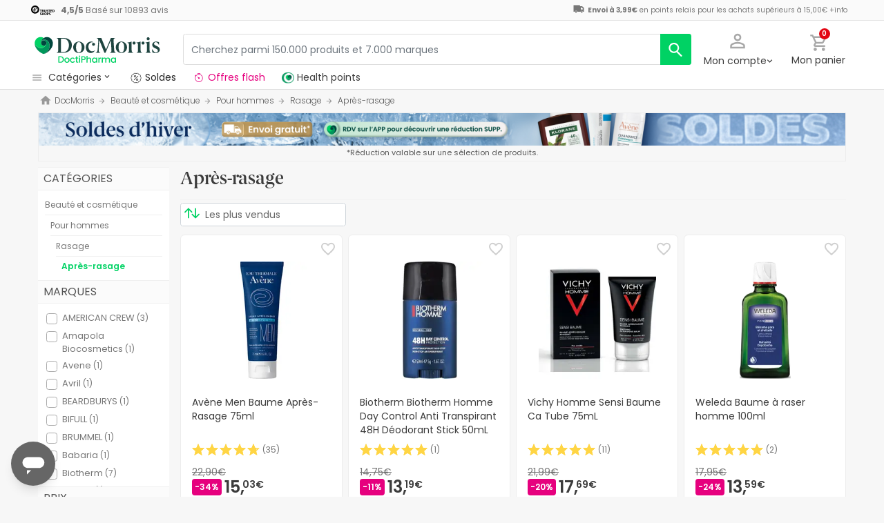

--- FILE ---
content_type: text/html; charset=UTF-8
request_url: https://www.docmorris.fr/fr/apres-rasage/c-320
body_size: 78479
content:
<!DOCTYPE html>
<html lang="fr">
<head>
    <script>
        if (window.location.protocol === 'https:' && !1) {
            var meta = document.createElement('meta');
            meta.httpEquiv = 'Content-Security-Policy';
            meta.content = 'upgrade-insecure-requests';
            document.head.appendChild(meta);
        }
    </script>
    <meta charset="UTF-8"/>
    <meta name="viewport" content="initial-scale=1.0, maximum-scale=1.0, minimum-scale=1.0, user-scalable=no, width=device-width">

    <title>Après-rasage: Achetez en ligne au meilleur prix | DocMorris France</title>
        <script>
    window.dataLayer = window.dataLayer || [];
    dataLayer.push({
        'language': "fr",
        'locale': "fr_FR",
        'country': "FR",
        'pageType': "subcategory",
        'universal': true
    });

      function getDisplayMediaQuery() {
          const MOBILE_BREAKPOINT = '(max-width: 767px)';
          const TABLET_BREAKPOINT = '(min-width: 768px) and (max-width: 991px)';

          if (window.matchMedia && window.matchMedia(MOBILE_BREAKPOINT).matches) {
              return 'mobile';
          }
          if (window.matchMedia && window.matchMedia(TABLET_BREAKPOINT).matches) {
              return 'tablet';
          }
          return 'desktop';
      }

    function getCookie(cookieName) {
        const startsWithCookieName = (cookie) => cookie.trim().startsWith(`${cookieName}=`);
        const extractCookies = (cookies) => decodeURIComponent(cookies).split(';');
        const getValue = (cookie) => cookie ? cookie.substring(cookie.indexOf('=') + 1) : '';

        return getValue(extractCookies(document.cookie).find(startsWithCookieName));
    }

    function getUserIdFromCookie() {
        let userId = 0;

        const nvUid = getCookie('nv_uid');
        const pfUid = getCookie('pf_uid');

        if (nvUid && nvUid != 0 && nvUid != 'null') {
            userId = nvUid;
        } else if (pfUid && pfUid != 0) {
            userId = pfUid;
        }

        return userId;
    }

    function getNavigationType() {
        const { userAgent } = window.navigator;

        if (userAgent.includes('DocMorrisApp_iOS')) {
            return 'iosAppview';
        }

        if (userAgent.includes('DocMorrisApp_Android')) {
            return 'androidAppview';
        }

        return 'webview';
    }

    function getMd5Email() {
        let md5Email = null;
        const pfEmail = getCookie('pf_email');

        if (pfEmail && pfEmail !== '' && pfEmail !== 0 && pfEmail !== '0') {
            md5Email = pfEmail;
        }

        return md5Email;
    }

    dataLayer.push({
        'userId': getUserIdFromCookie(),
        'md5Email': getMd5Email(),
        'device': getDisplayMediaQuery(),
        'navigationType': getNavigationType()
    });
</script>


    <script>
        function CMPReady() {
            function handleCookieStatus(s){
                const value = !s.checkShowLayer().showWelcome
                document.cookie = `CMPAlertBoxClosed=${value}; path=/; domain=${getCookieDomainFromUrl()}`;
            };

            window.__cmp(
                "addEventListener",
                [
                    "consent",
                    function cmpConsentEvent(e, s) {
                        window.OptanonWrapper();

                        handleCookieStatus(s);
                    },
                    false,
                ],
                null
            );

            window.__cmp(
                "addEventListener",
                [
                    "settings",
                    function (e, s) {
                        
                    },
                    false,
                ],
                null
            );

            window.__cmp(
                "addEventListener",
                [
                    "consentscreen",
                    () => {
                                            },
                    false,
                ],
                null
            );
        }
    </script>

        
<script 
        async
        src="https://cdn.consentmanager.net/delivery/js/semiautomatic.min.js"
        data-cmp-ab="1"
        data-cmp-cdid="2dec39f582048"
        data-cmp-host="a.delivery.consentmanager.net"
        data-cmp-cdn="cdn.consentmanager.net"
        data-cmp-codesrc="0"
        onload="CMPReady()">
</script>
            <!-- Google Tag Manager -->
        <script>(function(w,d,s,l,i){w[l]=w[l]||[];w[l].push({'gtm.start':
                    new Date().getTime(),event:'gtm.js'});var f=d.getElementsByTagName(s)[0],
                j=d.createElement(s),dl=l!='dataLayer'?'&l='+l:'';j.async=true;j.src=
                '//www.googletagmanager.com/gtm.js?id='+i+dl;f.parentNode.insertBefore(j,f);
            })(window,document,'script','dataLayer','GTM-RQ3X');</script>
        <!-- End Google Tag Manager -->
    
                <meta name="robots" content="index,follow">
                    <link rel="canonical" href="https://www.docmorris.fr/fr/apres-rasage/c-320">
                                                <link rel="alternate" href="https://www.promofarma.com/en/aftershave/c-320" hreflang="x-default"/>
                            <link rel="alternate" href="https://www.promofarma.com/da/efter-barbering/c-320" hreflang="da"/>
                            <link rel="alternate" href="https://www.promofarma.com/de/aftershave/c-320" hreflang="de"/>
                            <link rel="alternate" href="https://www.promofarma.com/en/aftershave/c-320" hreflang="en"/>
                            <link rel="alternate" href="https://www.promofarma.com/cosmetica/hombre/afeitado/after-shave" hreflang="es"/>
                            <link rel="alternate" href="https://www.docmorris.fr/fr/apres-rasage/c-320" hreflang="fr"/>
                            <link rel="alternate" href="https://www.promofarma.com/it/dopobarba/c-320" hreflang="it"/>
                            <link rel="alternate" href="https://www.promofarma.com/nl/after-shave/c-320" hreflang="nl"/>
                            <link rel="alternate" href="https://www.promofarma.com/pl/po-goleniu/c-320" hreflang="pl"/>
                            <link rel="alternate" href="https://www.docmorris.pt/pt/after-shave/c-320" hreflang="pt"/>
                        
                                <meta name="description" content="DoctiPharma devient DocMorris. Les meilleurs offres pour après-rasage. Trouvez sur DocMorris le meilleur prix en après-rasage et achetez en ligne directement auprès des pharmacies">
                <meta name="apple-mobile-web-app-capable" content="yes"/>
    <meta name="apple-mobile-web-app-status-bar-style" content="black"/>
    <meta name="HandheldFriendly" content="True"/>
    <meta name="apple-touch-fullscreen" content="yes"/>

        <meta name="apple-itunes-app" content="app-id=1473123438">

            <link rel="shortcut icon" href="https://www.docmorris.fr/dist/images/favicon.ico?08f36cad" type="image/x-icon"/>
        <link rel="apple-touch-icon-precomposed" href="https://www.docmorris.fr/dist/images/touch-icon-iphone-114.png?08f36cad"/>
        <link rel="apple-touch-icon" sizes="57x57" href="https://www.docmorris.fr/dist/images/touch-icon-iphone-57.png?08f36cad"/>
        <link rel="apple-touch-icon" sizes="114x114" href="https://www.docmorris.fr/dist/images/touch-icon-iphone-114.png?08f36cad"/>
        <link rel="apple-touch-icon" sizes="72x72" href="https://www.docmorris.fr/dist/images/touch-icon-ipad-72.png?08f36cad"/>
        <link rel="apple-touch-icon" sizes="144x144" href="https://www.docmorris.fr/dist/images/touch-icon-ipad-144.png?08f36cad"/>
    
                    <link rel="prev" href="https://www.docmorris.fr/fr/apres-rasage/c-320"/>
                <link rel="next" href="https://www.docmorris.fr/fr/apres-rasage/c-320?page=2"/>
    
                        <link as="image" rel="preload" href="https://statics.docmorris.fr/static/promofarma/prod/product_images/mpdl/Q7XW9_fr_FR_0.jpg" >
                <link as="font" rel="preload" href="https://www.docmorris.fr/dist/font-sources/docmorris/DocMorris-Regular.woff2" type="font/woff2" crossorigin>
        <link as="font" rel="preload" href="https://www.docmorris.fr/dist/font-sources/poppins/Poppins-Light.woff2" type="font/woff2" crossorigin>
        <link as="font" rel="preload" href="https://www.docmorris.fr/dist/font-sources/poppins/Poppins-Regular.woff2" type="font/woff2" crossorigin>
        <link as="font" rel="preload" href="https://www.docmorris.fr/dist/font-sources/poppins/Poppins-SemiBold.woff2" type="font/woff2" crossorigin>
        <link as="font" rel="preload" href="https://www.docmorris.fr/dist/font-sources/poppins/Poppins-Bold.woff2" type="font/woff2" crossorigin>
    
            <link rel="preconnect" href="//css6.docmorris.fr">
<link rel="preconnect" href="//cdn.consentmanager.net" crossorigin>
<link rel="preconnect" href="//try.abtasty.com" crossorigin>
<link rel="preconnect" href="//ariane.abtasty.com" crossorigin>
<link rel="preconnect" href="//www.datadoghq-browser-agent.com" crossorigin>
<link rel="preconnect" href="//www.googletagmanager.com" crossorigin>

    
            <script>
        (function(h,o,u,n,d) {
            h=h[d]=h[d]||{q:[],onReady:function(c){h.q.push(c)}}
            d=o.createElement(u);d.async=1;d.src=n
            n=o.getElementsByTagName(u)[0];n.parentNode.insertBefore(d,n)
        })(window,document,'script','https://www.datadoghq-browser-agent.com/datadog-rum-v4.js','DD_RUM')
        DD_RUM.onReady(function() {
            DD_RUM.init({
                clientToken: 'puba19b2811a50682b96ed7c381c40225ed',
                applicationId: '41383be7-3275-4c3a-9c32-b2ec8cbe0b01',
                site: 'datadoghq.eu',
                service: 'www.docmorris.fr',
                sampleRate: 1,
                replaySampleRate: 0,
                trackInteractions: false,
            })
        })
    </script>
        <script>
    (function (i, s, o, g, r, a, m) {
        i[r] = i[r] || [], i["abtiming"] = 1 * new Date();
        a = s.createElement(o),
            m = s.getElementsByTagName(o)[0]; a.async = 1; a.src = g; m.parentNode.insertBefore(a, m)
    })(window, document, "script", "//try.abtasty.com/35ce393f695e526ff041d87ab6f989cf.js", "_abtasty");
</script>
        <link rel="stylesheet" href="https://www.docmorris.fr/dist/assets/1769609460867/productSearchPage.css"/>
</head>
<body id="search-in-category"
      data-allow-otc="false"
      data-locale="fr"
      data-user_locale="fr"
      data-localization_slug="fr"
      data-country="FR"
      data-user_country="FR"
      data-currency="EUR"
      data-user_currency="EUR"
      data-shipping_available="1"
      data-checkout_locale="fr_FR"
      data-campaign = ""
      class="  dm-fr ">

    <!-- Google Tag Manager (noscript) -->
    <noscript><iframe src="//www.googletagmanager.com/ns.html?id=GTM-RQ3X"
                      height="0" width="0" style="display:none;visibility:hidden"></iframe></noscript>
    <!-- End Google Tag Manager (noscript) -->

        
    <div id="wrapper">
                  <div id="ToastWrapper"></div>
        
                    



<header id="header" class="navbar-nav navbar-default navbar-pf">
    <div class="sticky-header">
        <div class="topbar-header box-softwhite pf-color-darkgray text-center canvas-padding is-hiddenInSeachMobile">
            

<div class="row no-gutters content align-items-justify h-100">

            <div class="col text-left js-my-order-status-bar d-none">
            <a href="/fr/account/index" class="align-middle">
                <i class="pficon-product-send i-size-16"></i>
                <span class="fsize-10 mx-1">État de ma commande</span>
            </a>
        </div>
    
        <div class="col text-left js-verified-opinions-header " data-qa-ta="verifiedOpinionsHeader" >
                        <a href="/fr/opiniones" class="align-middle" data-qa-ta="linkVerifiedOpinionsHeader">
                        <img
                alt="Trusted Shops"
                src="https://www.docmorris.fr/dist/images/logos/trusted_shops_logo_header.png?08f36cad"
                srcset="https://www.docmorris.fr/dist/images/logos/trusted_shops_logo_header.png?08f36cad 1x, https://www.docmorris.fr/dist/images/logos/trusted_shops_logo_header@2x.png?08f36cad 2x"
                height="14"
        />

                    <span class="TextCaption Text--lowEmphasis ml-1">
                <span class="mr-1">
                    <strong><span itemprop="ratingValue" data-qa-ta="ratingValueHeader">4,5</span>/<span itemprop="bestRating" data-qa-ta="bestRatingHeader">5</span></strong>
                        Basé sur <span itemprop="reviewCount">10893</span> avis
                </span>
            </span>
            </a>
            </div>

      

                                       
            <div id="shipping-cost-header-bar" class="col-auto d-none d-lg-block px-2">
                <i class="pficon-van i-size-18"></i>

                    <span class="shipping-cost-text fsize-10">

                        <strong>Envoi à 3,99€</strong> en points relais pour les achats supérieurs à 15,00€
                        <span type="button" class="info-tooltip fsize-10" >
                            +info
                            <span class="info-tooltip-text" role="tooltip">Valable uniquement pour les pharmacies françaises.</span>
                        </span>
                    </span>
            </div>
            
     </div>
        </div>
        <div class="main-header container-fluid canvas-padding">
            <div class="row no-gutters align-items-center">
                                    <div class="col-auto d-lg-none pl-4 pl-lg-0 is-hiddenInSeachMobile">
                        <button type="button" class="app-menu-button btn btn-link navbar-toggler collapsed" data-qa-ta="menuWebMobile">
                            <span class="WrapperSvg WrapperSvg-size24 border rounded-top rounded-bottom WrapperSvg-colorNeutral300 p-1 WrapperSvg-colorDarkgray--large" data-icon="menu">
                              <svg width="24" height="24" viewBox="0 0 24 24" fill="none" xmlns="http://www.w3.org/2000/svg">
<g clip-path="url(#clip0_2470_2767)">
<path d="M3 18H21V16H3V18ZM3 13H21V11H3V13ZM3 6V8H21V6H3Z" fill="#A8A8A8"/>
</g>
<defs>
<clipPath id="clip0_2470_2767">
<rect width="24" height="24" rx="4" fill="white"/>
</clipPath>
</defs>
</svg>

                            </span>
                            <span class="WrapperSvg WrapperSvg-size24 border rounded-top rounded-bottom p-1 WrapperSvg-colorNeutral300 WrapperSvg-colorDarkgray--large" data-icon="closed" style="display: none">
                              <svg xmlns="http://www.w3.org/2000/svg" viewBox="0 0 24 24"><path d="M0 0h24v24H0z" fill="none"/><path d="M22 4l-2-2-8 8-8-8-2 2 8 8-8 8 2 2 8-8 8 8 2-2-8-8z"/></svg>
                            </span>
                        </button>
                    </div>
                                <div class="col col-lg-auto is-hiddenInSeachMobile">
                        <div class="brand-area">
    <a class="navbar-brand dm-dp-logo" href="/" title="DocMorris"></a>
</div>                </div>
                <div class="order-lg-last col-auto pr-4 pr-lg-0 is-hiddenInSeachMobile">
                    <div class="tools">
                        <div class="row no-gutters">
                            <div class="col-auto d-lg-none">
                                <button class="btn btn-link js-chatbotBtn" aria-haspopup="true" aria-label="Chat">
                                    <span class="WrapperSvg WrapperSvg-size28 WrapperSvg-colorNeutral300 WrapperSvg-colorDarkgray--large">
                                      <svg width="32" height="32" viewBox="0 0 32 32" fill="none" xmlns="http://www.w3.org/2000/svg">
<g clip-path="url(#clip0_2432_5117)">
<path d="M14.6666 23.9998H17.3333V21.3332H14.6666V23.9998ZM16 2.6665C8.63996 2.6665 2.66663 8.63984 2.66663 15.9998C2.66663 23.3598 8.63996 29.3332 16 29.3332C23.36 29.3332 29.3333 23.3598 29.3333 15.9998C29.3333 8.63984 23.36 2.6665 16 2.6665ZM16 26.6665C10.12 26.6665 5.33329 21.8798 5.33329 15.9998C5.33329 10.1198 10.12 5.33317 16 5.33317C21.88 5.33317 26.6666 10.1198 26.6666 15.9998C26.6666 21.8798 21.88 26.6665 16 26.6665ZM16 7.99984C13.0533 7.99984 10.6666 10.3865 10.6666 13.3332H13.3333C13.3333 11.8665 14.5333 10.6665 16 10.6665C17.4666 10.6665 18.6666 11.8665 18.6666 13.3332C18.6666 15.9998 14.6666 15.6665 14.6666 19.9998H17.3333C17.3333 16.9998 21.3333 16.6665 21.3333 13.3332C21.3333 10.3865 18.9466 7.99984 16 7.99984Z"/>
</g>
<defs>
<clipPath id="clip0_2432_5117">
<rect width="32" height="32" fill="white"/>
</clipPath>
</defs>
</svg>

                                    </span>
                                </button>
                            </div>
                            <div class="col-auto">
                                <div class="flex-row align-items-center justify-content-end session-loggedout">
    <div class="dropdown mx-md-1">
        <button id="dropdown-loggedout" class="btn btn-link dropdown-toggle dropdown-toggle-icon" role="button"
                data-toggle="dropdown" aria-haspopup="true" aria-expanded="false" aria-label="user account" data-qa-ta="loggedOut">
            <span class="WrapperSvg WrapperSvg-colorNeutral300" data-icon="user-outline">
                 <svg fill="none" height="27" viewBox="0 0 22 22" width="22" xmlns="http://www.w3.org/2000/svg"><path d="m11 2.86671c1.5467 0 2.8 1.25333 2.8 2.8 0 1.54666-1.2533 2.8-2.8 2.8-1.54666 0-2.79999-1.25334-2.79999-2.8 0-1.54667 1.25333-2.8 2.79999-2.8zm0 11.99999c3.96 0 8.1333 1.9467 8.1333 2.8v1.4667h-16.26662v-1.4667c0-.8533 4.17333-2.8 8.13332-2.8zm0-14.533326c-2.94666 0-5.33332 2.386666-5.33332 5.333336 0 2.94666 2.38666 5.33329 5.33332 5.33329 2.9467 0 5.3333-2.38663 5.3333-5.33329 0-2.94667-2.3866-5.333336-5.3333-5.333336zm0 12.000026c-3.55999 0-10.666656 1.7866-10.666656 5.3333v4h21.333356v-4c0-3.5467-7.1067-5.3333-10.6667-5.3333z"/></svg>
            </span>
            <span class="TextContent--small text d-none d-lg-block">Mon compte</span>
        </button>
        <div class="dropdown-menu dropdown-menu-right p-4 text-center" aria-labelledby="dropdown-loggedout">
            <i class="dropdown-closer pficon-close i-size-15 js-dropdown-closer d-none" data-qa-ta="closerLoggedOutDropdown"></i>

            <div class="my-2">
                <div class="mt-2 mb-5">
                    <p><strong>Accédez à une meilleure expérience</strong></p>
                    <a href="https://www.docmorris.fr/fr/login" class="Button Button--primary Button--small Button--fullwidth text-nowrap font-weight-bold js-loginBtn" data-qa-ta="topbarLoginAccess">
                        Connexion
                    </a>
                </div>
                <hr>
                <div class="mt-4 mb-1">
                    <p><strong>Est-ce votre premier achat ?</strong></p>
                    <a href="https://www.docmorris.fr/fr/login" class="Button Button--secondary Button--small Button--fullwidth js-signupBtn" data-qa-ta="topbarSignupAccess">
                                                <span>Créez un compte avec 5€ en cadeau</span>
                    </a>
                </div>
            </div>
        </div>
    </div>
</div>
<div class="flex-row align-items-center justify-content-end session-loggedin" style="display:none!important">
    <div class="dropdown mx-md-1">
        <button href="#" id="dropdown-account" class="btn btn-link dropdown-toggle dropdown-toggle-icon" role="button"
            data-toggle="dropdown" aria-haspopup="true" data-qa-ta="loggedOut" aria-expanded="false" aria-label="user account">
            <span class="WrapperSvg WrapperSvg-colorNeutral300" data-icon="user-outline">
                 <svg fill="none" height="27" viewBox="0 0 22 22" width="22" xmlns="http://www.w3.org/2000/svg"><path d="m11 2.86671c1.5467 0 2.8 1.25333 2.8 2.8 0 1.54666-1.2533 2.8-2.8 2.8-1.54666 0-2.79999-1.25334-2.79999-2.8 0-1.54667 1.25333-2.8 2.79999-2.8zm0 11.99999c3.96 0 8.1333 1.9467 8.1333 2.8v1.4667h-16.26662v-1.4667c0-.8533 4.17333-2.8 8.13332-2.8zm0-14.533326c-2.94666 0-5.33332 2.386666-5.33332 5.333336 0 2.94666 2.38666 5.33329 5.33332 5.33329 2.9467 0 5.3333-2.38663 5.3333-5.33329 0-2.94667-2.3866-5.333336-5.3333-5.333336zm0 12.000026c-3.55999 0-10.666656 1.7866-10.666656 5.3333v4h21.333356v-4c0-3.5467-7.1067-5.3333-10.6667-5.3333z"/></svg>
            </span>
            <span class="text d-none d-lg-block">
            <span id="user-name" class="TextContent--small text-user-name text-truncate" data-qa-ta="nvName"></span>
        </span>
        </button>
        <div id="account-menu" class="dropdown-menu dropdown-menu-right"
            aria-labelledby="dropdown-account">

            <div class="Tiers-level-indicator">
                <div class="TiersEmpty">
    <div class="TiersEmpty-header"></div>
    <div class="TiersEmpty-progressbar">
        <div class="TiersEmpty-progressbar-small"></div>
        <div class="TiersEmpty-progressbar-medium"></div>
        <div class="TiersEmpty-progressbar-small"></div>
    </div>
</div>                <div class="TiersAndPointsSummary d-none">
                    <a class="SummaryBox" href="https://www.docmorris.fr/fr/user/wallet" data-qa-ta="myHealthPoints">
                        <div class="SummaryBox-inner">
                            <img src="/dist/images/svg/health-points-icon.svg" height="24" width="24" class="SummaryBox-logo">
                            <div class="Text--highEmphasis AmountPoints" id="user-points-html">
                                <svg version="1.1" id="L4" xmlns="http://www.w3.org/2000/svg" xmlns:xlink="http://www.w3.org/1999/xlink" viewBox="0 0 52 12" enable-background="new 0 0 0 0" xml:space="preserve">
  <circle fill="currentColor" stroke="none" cx="6" cy="6" r="6">
    <animate
      attributeName="opacity"
      dur="1s"
      values="0;1;0"
      repeatCount="indefinite"
      begin="0.1"/>    
  </circle>
  <circle fill="currentColor" stroke="none" cx="26" cy="6" r="6">
    <animate
      attributeName="opacity"
      dur="1s"
      values="0;1;0"
      repeatCount="indefinite" 
      begin="0.2"/>       
  </circle>
  <circle fill="currentColor" stroke="none" cx="46" cy="6" r="6">
    <animate
      attributeName="opacity"
      dur="1s"
      values="0;1;0"
      repeatCount="indefinite" 
      begin="0.3"/>     
  </circle>
</svg>
                            </div>
                            Health points
                        </div>
                        <dd class="MonetaryValue TextContent--medium Text--highEmphasis" id="user-amount-html">
                            <svg version="1.1" id="L4" xmlns="http://www.w3.org/2000/svg" xmlns:xlink="http://www.w3.org/1999/xlink" viewBox="0 0 52 12" enable-background="new 0 0 0 0" xml:space="preserve">
  <circle fill="currentColor" stroke="none" cx="6" cy="6" r="6">
    <animate
      attributeName="opacity"
      dur="1s"
      values="0;1;0"
      repeatCount="indefinite"
      begin="0.1"/>    
  </circle>
  <circle fill="currentColor" stroke="none" cx="26" cy="6" r="6">
    <animate
      attributeName="opacity"
      dur="1s"
      values="0;1;0"
      repeatCount="indefinite" 
      begin="0.2"/>       
  </circle>
  <circle fill="currentColor" stroke="none" cx="46" cy="6" r="6">
    <animate
      attributeName="opacity"
      dur="1s"
      values="0;1;0"
      repeatCount="indefinite" 
      begin="0.3"/>     
  </circle>
</svg>
                        </dd>
                    </a>
                    <div className="d-flex justify-content-evenly align-items-center flex-row">
                        <div class="Progressbar-tiers d-flex flex-row justify-content-between">
  <div class="d-flex Progressbar-tiers-currentLevel">Niveau<span class="Progressbar-tiers-currentLevel-number"></span></div>
  
  <div class="Progressbar-tiers-background"> 
    <div class="Progressbar-tiers-progress"></div>
    <div class="Progressbar-tiers-circle-container">
        <div class="Progressbar-tiers-circle"></div>
        <div class="Progressbar-tiers-circle"></div>
        <div class="Progressbar-tiers-circle"></div>
        <div class="Progressbar-tiers-circle"></div>
        <div class="Progressbar-tiers-circle"></div>
    </div>
  </div>
 
  <div class="d-flex flex-row Progressbar-tiers-nextLevel">
    <i class="pficon-padlock i-size-15"></i>
    Niveau<span class="Progressbar-tiers-nextLevel-number"></span>
  </div>
</div>                    </div>
                </div>

            </div>
            <a class="dropdown-item" href="https://www.docmorris.fr/fr/account/index"
            data-qa-ta="topbarDropdownIndex">Mes achats</a>
            <a class="dropdown-item" href="https://www.docmorris.fr/fr/account/purchased-products"
               data-qa-ta="topbarDropdownPurchaseAgain">Acheter à nouveau</a>
                        <a class="dropdown-item" href="https://www.docmorris.fr/fr/account/favorites"
            data-qa-ta="topbarDropdownFavorites">Favoris</a>
                        <a class="dropdown-item" href="https://www.docmorris.fr/fr/account/profile"
            data-qa-ta="topbarDropdownProfile">Données personnelles</a>
            <a class="dropdown-item" href="https://www.docmorris.fr/fr/account/emails"
            data-qa-ta="topbarDropdownEmails">Préférences newsletter</a>
            <a class="dropdown-item" href="https://www.docmorris.fr/fr/addresses"
            data-qa-ta="topbarDropdownAddresses">Adresses de livraison</a>
            <a class="dropdown-item" href="https://www.docmorris.fr/fr/account/cards"
            data-qa-ta="topbarDropdownCards">Modes de paiement</a>
            <a class="dropdown-item" href="https://www.docmorris.fr/fr/account/rewards"
            data-qa-ta="topbarDropdownReward">Codes promotionnels</a>
                        <a class="dropdown-item" href="https://www.docmorris.fr/fr/user/wallet"
                data-qa-ta="topbarDropdownWallet"> Health points</a>
                        <a class="dropdown-item item-logout py-2 border-top" href="https://www.docmorris.fr/fr/logout"
                data-qa-ta="topbarDropdownLogout">
                <i class="pficon-power mr-1"></i> Déconnexion
            </a>
        </div>
    </div>
</div>
                            </div>
                            <div class="col-auto">
                                <button
                                  id="user-cart"
                                  class="btn btn-link"
                                  role="button"
                                  data-qa-ta="topbarCartComprar"
                                >
                                    <div class="iconbadge-box" data-qa-ta="cartOpenButton">
                                        <span class="WrapperSvg WrapperSvg-size24 WrapperSvg-colorNeutral300" aria-hidden="true" data-icon="cart">
                                          <svg width="27" height="28" viewBox="0 0 27 28" fill="none" xmlns="http://www.w3.org/2000/svg">
<path d="M19.7333 15.3333C20.7333 15.3333 21.6133 14.7866 22.0667 13.96L26.84 5.30663C27.3333 4.42663 26.6933 3.33329 25.68 3.33329H5.94668L4.69334 0.666626H0.333344V3.33329H3.00001L7.80001 13.4533L6.00001 16.7066C5.02668 18.4933 6.30668 20.6666 8.33334 20.6666H24.3333V18H8.33334L9.80001 15.3333H19.7333ZM7.21334 5.99996H23.4133L19.7333 12.6666H10.3733L7.21334 5.99996ZM8.33334 22C6.86668 22 5.68001 23.2 5.68001 24.6666C5.68001 26.1333 6.86668 27.3333 8.33334 27.3333C9.80001 27.3333 11 26.1333 11 24.6666C11 23.2 9.80001 22 8.33334 22ZM21.6667 22C20.2 22 19.0133 23.2 19.0133 24.6666C19.0133 26.1333 20.2 27.3333 21.6667 27.3333C23.1333 27.3333 24.3333 26.1333 24.3333 24.6666C24.3333 23.2 23.1333 22 21.6667 22Z"/>
</svg>

                                        </span>  
                                        <span id="cart-item-counter" class="badge badge-pill badge-danger"></span>
                                    </div>
                                    <span class="TextContent--small d-none d-lg-block">Mon panier</span>
                                </button>
                            </div>
                        </div>
                    </div>
                </div>
                <div class="col-lg">
                    <form id="search-bar" autocomplete="off" action="/fr/search">
    <div class="row no-gutters align-items-center RowSearchBar">
        <div class="col-auto is-visibleInSearchMobile">
            <button class="CloseSearchMode btn btn-link ml-1 js-closeSearchMode" type="button">
                <span class="WrapperSvg WrapperSvg-size24 WrapperSvg-colorNeutral300" aria-hidden="true" data-icon="cart">
                    <svg xmlns="http://www.w3.org/2000/svg" viewBox="0 0 24 24"><path d="M0,0H24V24H0Z" fill="none"/><path d="M12,22l1.76-1.76-7-7H22v-2.5H6.79l7-7L12,2,2,12Z"/></svg>

                </span> 
            </button>
        </div>
        <div id="search-bar-input-group" class="col searchbar input-group px-4 px-lg-0">
                                        
            <input id="search-bar-input" type="text" class="TextContent--small Text--lowEmphasis form-control text-truncate border" placeholder="Cherchez parmi 150.000 produits et 7.000 marques"
                    value="" name="q" data-qa-ta="topbarSearchInputText"
                    maxlength="75">
                        
            <div class="input-group-append WrapperSearchButtons">
                <button class="TextButton px-3 py-2 ClearSearchText js-clearSearch" type="button" data-qa-ta="clearSearch" style="display:none;" aria-hidden="true">
                    <span class="WrapperSvg WrapperSvg-size10 WrapperSvg-colorNeutral300" data-icon="close">
                        <svg xmlns="http://www.w3.org/2000/svg" viewBox="0 0 24 24"><path d="M0 0h24v24H0z" fill="none"/><path d="M22 4l-2-2-8 8-8-8-2 2 8 8-8 8 2 2 8-8 8 8 2-2-8-8z"/></svg>
                    </span>
                </button>
                <button id="search-button" name="search_button" type="submit" class="btn btn-light py-0" data-qa-ta="topbarSearchButton" aria-label="search">
                    <span class="js-search-icon-cta">
                        <span class="WrapperSvg WrapperSvg-size24 WrapperSvg-colorWhite" data-icon="search">
                        <svg xmlns="http://www.w3.org/2000/svg" viewBox="0 0 24 24"><path d="M0 0h24v24H0z" fill="none"/><path d="M21.24 20.07l-5.81-5.81a7.45 7.45 0 10-1.73 1.47l5.94 5.94a1.13 1.13 0 001.6-1.6zM4.52 9.41a5.32 5.32 0 115.32 5.32 5.32 5.32 0 01-5.32-5.32z"/></svg>
                        </span>
                    </span>
                </button>
            </div>
        </div>
    </div>
    
    <div id="top-trends-vue"></div>
</form>
                </div>
            </div>
        </div>
        <div class="d-flex align-items-baseline">
                            <div id="hover-menu-area" class="d-block d-lg-inline-block canvas-padding pr-xl-6" data-qa-ta="hoverMenuArea">
                    <div class="menu-toggler d-none d-lg-block" name="menu-desktop-toggler">
                        <span class="WrapperSvg WrapperSvg-size17 mr-1">
                        <svg width="24" height="24" viewBox="0 0 24 24" fill="none" xmlns="http://www.w3.org/2000/svg">
<g clip-path="url(#clip0_2470_2767)">
<path d="M3 18H21V16H3V18ZM3 13H21V11H3V13ZM3 6V8H21V6H3Z" fill="#A8A8A8"/>
</g>
<defs>
<clipPath id="clip0_2470_2767">
<rect width="24" height="24" rx="4" fill="white"/>
</clipPath>
</defs>
</svg>

                        </span>
                        <span class="TextContent--small text text-capitalize-first">catégories<i class="pficon-keyboard-arrow-down ml-1"></i></span>
                    </div>
                    
<div id="menu" class="navbar-collapse collapse align-items-stretch" data-qa-ta="dropDownMenu">
                    
    <ul id="categories-accordion" class="list-unstyled pf-accordion-multilink">
                    <li class="menu-item"> 
                <a class="menu-item-link menu-item-link-neutral_500 txtbox text-truncate text-decoration-none Menu_Soldes " href="https://www.docmorris.fr/fr/l/soldes" data-qa-ta="firstSectionMenu">
                                    <img class="image image-color" src="https://statics.promofarma.com/static/promofarma/prod/cms/images/1qfj8buv5vd.png" alt="Soldes" />
                                    <span class="menu-item-text  
                    menu-item-text_neutral_500
                    font-weight-normal">Soldes</span>
                </a>
            </li>
                    <li class="menu-item"> 
                <a class="menu-item-link menu-item-link-interferer_magenta txtbox text-truncate text-decoration-none Menu_Promos_FR " href="https://www.docmorris.fr/fr/l/promotions-en-cours" data-qa-ta="firstSectionMenu">
                                    <img class="image image-color" src="https://statics.promofarma.com/static/promofarma/prod/cms/images/0jxznxonwrz.svg" alt="Offres flash" />
                                    <span class="menu-item-text  
                    menu-item-text_interferer_magenta
                    font-weight-normal">Offres flash</span>
                </a>
            </li>
                    <li class="menu-item"> 
                <a class="menu-item-link  txtbox text-truncate text-decoration-none MenuHam_KBeautyFR " href="https://www.docmorris.fr/fr/k-beauty/l-2009606" data-qa-ta="firstSectionMenu">
                                    <img class="image image-color" src="https://statics.promofarma.com/static/promofarma/prod/cms/images/ro2clhfat9.png" alt="Cosmétique coréenne" />
                                    <span class="menu-item-text  
                    
                    font-weight-normal">Cosmétique coréenne</span>
                </a>
            </li>
        
                                                                                                                
                <li class="menu-item accordion-group ">
                                        <div id="heading-collapse-0" class="accordion-heading">
                        <a class="menu-item-link txtbox text-truncate " 
                            href="https://www.docmorris.fr/fr/beaute-et-cosmetique/c-1"
                            data-qa-ta="categoryLink" 
                            data-text="Beaut&#x00E9;&#x20;et&#x20;cosm&#x00E9;tique"
                                                        >
                                                        <i class="pficon-beauty"></i>
                            <span class="item-name">Beauté et cosmétique</span>
                        </a>
                                                    <a class="accordion-toggle toggleicon collapsed d-lg-none" data-toggle="collapse" data-target="#menu-body-collapse-0" aria-expanded="true"
                               aria-controls="menu-body-collapse-0" data-qa-ta="displaySubcategories" data-text="Beaut&#x00E9;&#x20;et&#x20;cosm&#x00E9;tique">
                                <span class="pf-color-green"></span>
                            </a>
                                            </div>
                                            <div id="menu-body-collapse-0" class="accordion-body collapse d-lg-none" aria-labelledby="heading-collapse-0" data-parent="#categories-accordion">
                            <div class="delimited-container">
                                <div class="row no-gutters">

                                                                                                                <div class="sbm-subcategories w-100">
                                            <ul class="list-unstyled">
                                                <li class="category-item level-0 text-left">
                                                    <a href="https://www.docmorris.fr/fr/beaute-et-cosmetique/c-1" rel="nofollow">Tout beauté et cosmétique</a>
                                                </li>
                                                                                                    <li class="category-item text-left">
                                                        <a href="https://www.docmorris.fr/fr/corps/c-293" data-qa-ta="subCategory">Corps</a>
                                                    </li>
                                                                                                    <li class="category-item text-left">
                                                        <a href="https://www.docmorris.fr/fr/cou-et-decollete/c-291" data-qa-ta="subCategory">Cou et décolleté</a>
                                                    </li>
                                                                                                    <li class="category-item text-left">
                                                        <a href="https://www.docmorris.fr/fr/levres/c-286" data-qa-ta="subCategory">Lèvres</a>
                                                    </li>
                                                                                                    <li class="category-item text-left">
                                                        <a href="https://www.docmorris.fr/fr/pour-hommes/c-303" data-qa-ta="subCategory">Pour hommes</a>
                                                    </li>
                                                                                                    <li class="category-item text-left">
                                                        <a href="https://www.docmorris.fr/fr/protection-solaire/c-1542" data-qa-ta="subCategory">Protection solaire</a>
                                                    </li>
                                                                                                    <li class="category-item text-left">
                                                        <a href="https://www.docmorris.fr/fr/visage/c-225" data-qa-ta="subCategory">Visage</a>
                                                    </li>
                                                                                                    <li class="category-item text-left">
                                                        <a href="https://www.docmorris.fr/fr/yeux/c-283" data-qa-ta="subCategory">Yeux</a>
                                                    </li>
                                                                                            </ul>
                                        </div>
                                                                    </div>
                            </div>
                        </div>
                                    </li>
                                                                                                                            
                <li class="menu-item accordion-group ">
                                        <div id="heading-collapse-1" class="accordion-heading">
                        <a class="menu-item-link txtbox text-truncate " 
                            href="https://www.docmorris.fr/fr/sante/c-2"
                            data-qa-ta="categoryLink" 
                            data-text="Sant&#x00E9;"
                                                        >
                                                        <i class="pficon-health"></i>
                            <span class="item-name">Santé</span>
                        </a>
                                                    <a class="accordion-toggle toggleicon collapsed d-lg-none" data-toggle="collapse" data-target="#menu-body-collapse-1" aria-expanded="true"
                               aria-controls="menu-body-collapse-1" data-qa-ta="displaySubcategories" data-text="Sant&#x00E9;">
                                <span class="pf-color-green"></span>
                            </a>
                                            </div>
                                            <div id="menu-body-collapse-1" class="accordion-body collapse d-lg-none" aria-labelledby="heading-collapse-1" data-parent="#categories-accordion">
                            <div class="delimited-container">
                                <div class="row no-gutters">

                                                                                                                <div class="sbm-subcategories w-100">
                                            <ul class="list-unstyled">
                                                <li class="category-item level-0 text-left">
                                                    <a href="https://www.docmorris.fr/fr/sante/c-2" rel="nofollow">Tout santé</a>
                                                </li>
                                                                                                    <li class="category-item text-left">
                                                        <a href="https://www.docmorris.fr/fr/appareils-de-mesure/c-537" data-qa-ta="subCategory">Appareils de mesure</a>
                                                    </li>
                                                                                                    <li class="category-item text-left">
                                                        <a href="https://www.docmorris.fr/fr/aromatherapie/c-669" data-qa-ta="subCategory">Aromathérapie</a>
                                                    </li>
                                                                                                    <li class="category-item text-left">
                                                        <a href="https://www.docmorris.fr/fr/infusions/c-677" data-qa-ta="subCategory">Infusions</a>
                                                    </li>
                                                                                                    <li class="category-item text-left">
                                                        <a href="https://www.docmorris.fr/fr/produits-pour-les-patients-en-oncologie/c-1590" data-qa-ta="subCategory">Produits pour les patients en oncologie</a>
                                                    </li>
                                                                                                    <li class="category-item text-left">
                                                        <a href="https://www.docmorris.fr/fr/sante-des-femmes/c-508" data-qa-ta="subCategory">Santé des femmes</a>
                                                    </li>
                                                                                                    <li class="category-item text-left">
                                                        <a href="https://www.docmorris.fr/fr/services/c-1437" data-qa-ta="subCategory">Services</a>
                                                    </li>
                                                                                                    <li class="category-item text-left">
                                                        <a href="https://www.docmorris.fr/fr/sexualite/c-511" data-qa-ta="subCategory">Sexualité</a>
                                                    </li>
                                                                                                    <li class="category-item text-left">
                                                        <a href="https://www.docmorris.fr/fr/soin-de-la-peau/c-472" data-qa-ta="subCategory">Soin de la peau</a>
                                                    </li>
                                                                                                    <li class="category-item text-left">
                                                        <a href="https://www.docmorris.fr/fr/soin-des-muscles/c-476" data-qa-ta="subCategory">Soin des muscles</a>
                                                    </li>
                                                                                                    <li class="category-item text-left">
                                                        <a href="https://www.docmorris.fr/fr/soin-des-oreilles/c-497" data-qa-ta="subCategory">Soin des oreilles</a>
                                                    </li>
                                                                                                    <li class="category-item text-left">
                                                        <a href="https://www.docmorris.fr/fr/soin-des-os/c-479" data-qa-ta="subCategory">Soin des os</a>
                                                    </li>
                                                                                                    <li class="category-item text-left">
                                                        <a href="https://www.docmorris.fr/fr/sports/c-1563" data-qa-ta="subCategory">Sports</a>
                                                    </li>
                                                                                                    <li class="category-item text-left">
                                                        <a href="https://www.docmorris.fr/fr/systeme-circulatoire/c-456" data-qa-ta="subCategory">Système circulatoire</a>
                                                    </li>
                                                                                                    <li class="category-item text-left">
                                                        <a href="https://www.docmorris.fr/fr/systeme-digestif/c-450" data-qa-ta="subCategory">Système digestif</a>
                                                    </li>
                                                                                                    <li class="category-item text-left">
                                                        <a href="https://www.docmorris.fr/fr/systeme-respiratoire/c-463" data-qa-ta="subCategory">Système respiratoire</a>
                                                    </li>
                                                                                                    <li class="category-item text-left">
                                                        <a href="https://www.docmorris.fr/fr/systeme-urinaire/c-481" data-qa-ta="subCategory">Système urinaire</a>
                                                    </li>
                                                                                                    <li class="category-item text-left">
                                                        <a href="https://www.docmorris.fr/fr/tests-et-analyses/c-541" data-qa-ta="subCategory">Tests et analyses</a>
                                                    </li>
                                                                                                    <li class="category-item text-left">
                                                        <a href="https://www.docmorris.fr/fr/trouble-de-l-humeur/c-674" data-qa-ta="subCategory">Trouble de l’humeur</a>
                                                    </li>
                                                                                                    <li class="category-item text-left">
                                                        <a href="https://www.docmorris.fr/fr/trousse-de-premiers-secours/c-522" data-qa-ta="subCategory">Trousse de premiers secours</a>
                                                    </li>
                                                                                                    <li class="category-item text-left">
                                                        <a href="https://www.docmorris.fr/fr/vitamines/c-500" data-qa-ta="subCategory">Vitamines</a>
                                                    </li>
                                                                                            </ul>
                                        </div>
                                                                    </div>
                            </div>
                        </div>
                                    </li>
                                                                                                                            
                <li class="menu-item accordion-group ">
                                        <div id="heading-collapse-2" class="accordion-heading">
                        <a class="menu-item-link txtbox text-truncate " 
                            href="https://www.docmorris.fr/fr/hygiene/c-3"
                            data-qa-ta="categoryLink" 
                            data-text="Hygi&#x00E8;ne"
                                                        >
                                                        <i class="pficon-hygiene"></i>
                            <span class="item-name">Hygiène</span>
                        </a>
                                                    <a class="accordion-toggle toggleicon collapsed d-lg-none" data-toggle="collapse" data-target="#menu-body-collapse-2" aria-expanded="true"
                               aria-controls="menu-body-collapse-2" data-qa-ta="displaySubcategories" data-text="Hygi&#x00E8;ne">
                                <span class="pf-color-green"></span>
                            </a>
                                            </div>
                                            <div id="menu-body-collapse-2" class="accordion-body collapse d-lg-none" aria-labelledby="heading-collapse-2" data-parent="#categories-accordion">
                            <div class="delimited-container">
                                <div class="row no-gutters">

                                                                                                                <div class="sbm-subcategories w-100">
                                            <ul class="list-unstyled">
                                                <li class="category-item level-0 text-left">
                                                    <a href="https://www.docmorris.fr/fr/hygiene/c-3" rel="nofollow">Tout hygiène</a>
                                                </li>
                                                                                                    <li class="category-item text-left">
                                                        <a href="https://www.docmorris.fr/fr/cheveux/c-345" data-qa-ta="subCategory">Cheveux</a>
                                                    </li>
                                                                                                    <li class="category-item text-left">
                                                        <a href="https://www.docmorris.fr/fr/hygiene-intime/c-439" data-qa-ta="subCategory">Hygiène intime</a>
                                                    </li>
                                                                                                    <li class="category-item text-left">
                                                        <a href="https://www.docmorris.fr/fr/mains-et-ongles/c-420" data-qa-ta="subCategory">Mains et ongles</a>
                                                    </li>
                                                                                                    <li class="category-item text-left">
                                                        <a href="https://www.docmorris.fr/fr/soin-des-pieds/c-428" data-qa-ta="subCategory">Soin des pieds</a>
                                                    </li>
                                                                                                    <li class="category-item text-left">
                                                        <a href="https://www.docmorris.fr/fr/soins-buccaux/c-383" data-qa-ta="subCategory">Soins buccaux</a>
                                                    </li>
                                                                                                    <li class="category-item text-left">
                                                        <a href="https://www.docmorris.fr/fr/soins-pour-le-corps/c-321" data-qa-ta="subCategory">Soins pour le corps</a>
                                                    </li>
                                                                                            </ul>
                                        </div>
                                                                    </div>
                            </div>
                        </div>
                                    </li>
                                                                                                                            
                <li class="menu-item accordion-group ">
                                        <div id="heading-collapse-3" class="accordion-heading">
                        <a class="menu-item-link txtbox text-truncate " 
                            href="https://www.docmorris.fr/fr/dietetique/c-4"
                            data-qa-ta="categoryLink" 
                            data-text="Di&#x00E9;t&#x00E9;tique"
                                                        >
                                                        <i class="pficon-dietetics"></i>
                            <span class="item-name">Diététique</span>
                        </a>
                                                    <a class="accordion-toggle toggleicon collapsed d-lg-none" data-toggle="collapse" data-target="#menu-body-collapse-3" aria-expanded="true"
                               aria-controls="menu-body-collapse-3" data-qa-ta="displaySubcategories" data-text="Di&#x00E9;t&#x00E9;tique">
                                <span class="pf-color-green"></span>
                            </a>
                                            </div>
                                            <div id="menu-body-collapse-3" class="accordion-body collapse d-lg-none" aria-labelledby="heading-collapse-3" data-parent="#categories-accordion">
                            <div class="delimited-container">
                                <div class="row no-gutters">

                                                                                                                <div class="sbm-subcategories w-100">
                                            <ul class="list-unstyled">
                                                <li class="category-item level-0 text-left">
                                                    <a href="https://www.docmorris.fr/fr/dietetique/c-4" rel="nofollow">Tout diététique</a>
                                                </li>
                                                                                                    <li class="category-item text-left">
                                                        <a href="https://www.docmorris.fr/fr/complements-beaute/c-559" data-qa-ta="subCategory">Compléments beauté</a>
                                                    </li>
                                                                                                    <li class="category-item text-left">
                                                        <a href="https://www.docmorris.fr/fr/nutrition/c-545" data-qa-ta="subCategory">Nutrition</a>
                                                    </li>
                                                                                                    <li class="category-item text-left">
                                                        <a href="https://www.docmorris.fr/fr/produits-minceur/c-550" data-qa-ta="subCategory">Produits minceur</a>
                                                    </li>
                                                                                            </ul>
                                        </div>
                                                                    </div>
                            </div>
                        </div>
                                    </li>
                                                                                                                            
                <li class="menu-item accordion-group ">
                                        <div id="heading-collapse-4" class="accordion-heading">
                        <a class="menu-item-link txtbox text-truncate " 
                            href="https://www.docmorris.fr/fr/bebes-et-maternite/c-5"
                            data-qa-ta="categoryLink" 
                            data-text="B&#x00E9;b&#x00E9;s&#x20;et&#x20;maternit&#x00E9;"
                                                        >
                                                        <i class="pficon-babies"></i>
                            <span class="item-name">Bébés et maternité</span>
                        </a>
                                                    <a class="accordion-toggle toggleicon collapsed d-lg-none" data-toggle="collapse" data-target="#menu-body-collapse-4" aria-expanded="true"
                               aria-controls="menu-body-collapse-4" data-qa-ta="displaySubcategories" data-text="B&#x00E9;b&#x00E9;s&#x20;et&#x20;maternit&#x00E9;">
                                <span class="pf-color-green"></span>
                            </a>
                                            </div>
                                            <div id="menu-body-collapse-4" class="accordion-body collapse d-lg-none" aria-labelledby="heading-collapse-4" data-parent="#categories-accordion">
                            <div class="delimited-container">
                                <div class="row no-gutters">

                                                                                                                <div class="sbm-subcategories w-100">
                                            <ul class="list-unstyled">
                                                <li class="category-item level-0 text-left">
                                                    <a href="https://www.docmorris.fr/fr/bebes-et-maternite/c-5" rel="nofollow">Tout bébés et maternité</a>
                                                </li>
                                                                                                    <li class="category-item text-left">
                                                        <a href="https://www.docmorris.fr/fr/accessoires-pour-le-nourrisson/c-600" data-qa-ta="subCategory">Accessoires pour le nourrisson</a>
                                                    </li>
                                                                                                    <li class="category-item text-left">
                                                        <a href="https://www.docmorris.fr/fr/aliments-pour-nourrissons/c-608" data-qa-ta="subCategory">Aliments pour nourrissons</a>
                                                    </li>
                                                                                                    <li class="category-item text-left">
                                                        <a href="https://www.docmorris.fr/fr/appareils-electroniques/c-635" data-qa-ta="subCategory">Appareils électroniques</a>
                                                    </li>
                                                                                                    <li class="category-item text-left">
                                                        <a href="https://www.docmorris.fr/fr/enfants/c-640" data-qa-ta="subCategory">Enfants</a>
                                                    </li>
                                                                                                    <li class="category-item text-left">
                                                        <a href="https://www.docmorris.fr/fr/grossesse-et-periode-post-partum/c-567" data-qa-ta="subCategory">Grossesse et période post-partum</a>
                                                    </li>
                                                                                                    <li class="category-item text-left">
                                                        <a href="https://www.docmorris.fr/fr/soin-de-la-maman/c-623" data-qa-ta="subCategory">Soin de la maman</a>
                                                    </li>
                                                                                                    <li class="category-item text-left">
                                                        <a href="https://www.docmorris.fr/fr/soins-du-nourrisson/c-569" data-qa-ta="subCategory">Soins du nourrisson</a>
                                                    </li>
                                                                                            </ul>
                                        </div>
                                                                    </div>
                            </div>
                        </div>
                                    </li>
                                                                                                                            
                <li class="menu-item accordion-group ">
                                        <div id="heading-collapse-5" class="accordion-heading">
                        <a class="menu-item-link txtbox text-truncate " 
                            href="https://www.docmorris.fr/fr/optique/c-492"
                            data-qa-ta="categoryLink" 
                            data-text="Optique"
                                                        >
                                                        <i class="pficon-opticians"></i>
                            <span class="item-name">Optique</span>
                        </a>
                                                    <a class="accordion-toggle toggleicon collapsed d-lg-none" data-toggle="collapse" data-target="#menu-body-collapse-5" aria-expanded="true"
                               aria-controls="menu-body-collapse-5" data-qa-ta="displaySubcategories" data-text="Optique">
                                <span class="pf-color-green"></span>
                            </a>
                                            </div>
                                            <div id="menu-body-collapse-5" class="accordion-body collapse d-lg-none" aria-labelledby="heading-collapse-5" data-parent="#categories-accordion">
                            <div class="delimited-container">
                                <div class="row no-gutters">

                                                                                                                <div class="sbm-subcategories w-100">
                                            <ul class="list-unstyled">
                                                <li class="category-item level-0 text-left">
                                                    <a href="https://www.docmorris.fr/fr/optique/c-492" rel="nofollow">Tout optique</a>
                                                </li>
                                                                                                    <li class="category-item text-left">
                                                        <a href="https://www.docmorris.fr/fr/demangeaisons/c-1304" data-qa-ta="subCategory">Démangeaisons</a>
                                                    </li>
                                                                                                    <li class="category-item text-left">
                                                        <a href="https://www.docmorris.fr/fr/hydratation/c-682" data-qa-ta="subCategory">Hydratation</a>
                                                    </li>
                                                                                                    <li class="category-item text-left">
                                                        <a href="https://www.docmorris.fr/fr/hygiene-oculaire/c-493" data-qa-ta="subCategory">Hygiène oculaire</a>
                                                    </li>
                                                                                                    <li class="category-item text-left">
                                                        <a href="https://www.docmorris.fr/fr/lentilles-de-contact/c-494" data-qa-ta="subCategory">Lentilles de contact</a>
                                                    </li>
                                                                                                    <li class="category-item text-left">
                                                        <a href="https://www.docmorris.fr/fr/lunettes/c-496" data-qa-ta="subCategory">Lunettes</a>
                                                    </li>
                                                                                                    <li class="category-item text-left">
                                                        <a href="https://www.docmorris.fr/fr/patchs/c-1572" data-qa-ta="subCategory">Patchs</a>
                                                    </li>
                                                                                                    <li class="category-item text-left">
                                                        <a href="https://www.docmorris.fr/fr/protection-des-yeux/c-1601" data-qa-ta="subCategory">Protection des yeux</a>
                                                    </li>
                                                                                                    <li class="category-item text-left">
                                                        <a href="https://www.docmorris.fr/fr/yeux-fatigues/c-495" data-qa-ta="subCategory">Yeux fatigués</a>
                                                    </li>
                                                                                            </ul>
                                        </div>
                                                                    </div>
                            </div>
                        </div>
                                    </li>
                                                                                                                            
                <li class="menu-item accordion-group ">
                                        <div id="heading-collapse-6" class="accordion-heading">
                        <a class="menu-item-link txtbox text-truncate " 
                            href="https://www.docmorris.fr/fr/orthopedie/c-483"
                            data-qa-ta="categoryLink" 
                            data-text="Orthop&#x00E9;die"
                                                        >
                                                        <i class="pficon-orthopedics"></i>
                            <span class="item-name">Orthopédie</span>
                        </a>
                                                    <a class="accordion-toggle toggleicon collapsed d-lg-none" data-toggle="collapse" data-target="#menu-body-collapse-6" aria-expanded="true"
                               aria-controls="menu-body-collapse-6" data-qa-ta="displaySubcategories" data-text="Orthop&#x00E9;die">
                                <span class="pf-color-green"></span>
                            </a>
                                            </div>
                                            <div id="menu-body-collapse-6" class="accordion-body collapse d-lg-none" aria-labelledby="heading-collapse-6" data-parent="#categories-accordion">
                            <div class="delimited-container">
                                <div class="row no-gutters">

                                                                                                                <div class="sbm-subcategories w-100">
                                            <ul class="list-unstyled">
                                                <li class="category-item level-0 text-left">
                                                    <a href="https://www.docmorris.fr/fr/orthopedie/c-483" rel="nofollow">Tout orthopédie</a>
                                                </li>
                                                                                                    <li class="category-item text-left">
                                                        <a href="https://www.docmorris.fr/fr/aide-technique/c-1386" data-qa-ta="subCategory">Aide technique</a>
                                                    </li>
                                                                                                    <li class="category-item text-left">
                                                        <a href="https://www.docmorris.fr/fr/appareils-electroniques/c-490" data-qa-ta="subCategory">Appareils électroniques</a>
                                                    </li>
                                                                                                    <li class="category-item text-left">
                                                        <a href="https://www.docmorris.fr/fr/attelles/c-1294" data-qa-ta="subCategory">Attelles</a>
                                                    </li>
                                                                                                    <li class="category-item text-left">
                                                        <a href="https://www.docmorris.fr/fr/bas/c-484" data-qa-ta="subCategory">Bas</a>
                                                    </li>
                                                                                                    <li class="category-item text-left">
                                                        <a href="https://www.docmorris.fr/fr/bas-courts/c-1166" data-qa-ta="subCategory">Bas courts</a>
                                                    </li>
                                                                                                    <li class="category-item text-left">
                                                        <a href="https://www.docmorris.fr/fr/bas-longs/c-1159" data-qa-ta="subCategory">Bas longs</a>
                                                    </li>
                                                                                                    <li class="category-item text-left">
                                                        <a href="https://www.docmorris.fr/fr/bavoirs-pour-adultes/c-1306" data-qa-ta="subCategory">Bavoirs pour adultes</a>
                                                    </li>
                                                                                                    <li class="category-item text-left">
                                                        <a href="https://www.docmorris.fr/fr/bouillottes/c-806" data-qa-ta="subCategory">Bouillottes</a>
                                                    </li>
                                                                                                    <li class="category-item text-left">
                                                        <a href="https://www.docmorris.fr/fr/cannes/c-488" data-qa-ta="subCategory">Cannes</a>
                                                    </li>
                                                                                                    <li class="category-item text-left">
                                                        <a href="https://www.docmorris.fr/fr/ceintures/c-485" data-qa-ta="subCategory">Ceintures</a>
                                                    </li>
                                                                                                    <li class="category-item text-left">
                                                        <a href="https://www.docmorris.fr/fr/bas/c-810" data-qa-ta="subCategory">Chaussettes</a>
                                                    </li>
                                                                                                    <li class="category-item text-left">
                                                        <a href="https://www.docmorris.fr/fr/chaussures/c-489" data-qa-ta="subCategory">Chaussures</a>
                                                    </li>
                                                                                                    <li class="category-item text-left">
                                                        <a href="https://www.docmorris.fr/fr/collier-cervical/c-825" data-qa-ta="subCategory">Collier cervical</a>
                                                    </li>
                                                                                                    <li class="category-item text-left">
                                                        <a href="https://www.docmorris.fr/fr/correcteur/c-1291" data-qa-ta="subCategory">Correcteur</a>
                                                    </li>
                                                                                                    <li class="category-item text-left">
                                                        <a href="https://www.docmorris.fr/fr/gants/c-987" data-qa-ta="subCategory">Gants</a>
                                                    </li>
                                                                                                    <li class="category-item text-left">
                                                        <a href="https://www.docmorris.fr/fr/maintien/c-486" data-qa-ta="subCategory">Maintien</a>
                                                    </li>
                                                                                                    <li class="category-item text-left">
                                                        <a href="https://www.docmorris.fr/fr/mobilite/c-1425" data-qa-ta="subCategory">Mobilité</a>
                                                    </li>
                                                                                                    <li class="category-item text-left">
                                                        <a href="https://www.docmorris.fr/fr/mouchoirs-en-papier/c-1108" data-qa-ta="subCategory">Mouchoirs en papier</a>
                                                    </li>
                                                                                                    <li class="category-item text-left">
                                                        <a href="https://www.docmorris.fr/fr/pieds/c-895" data-qa-ta="subCategory">Pieds</a>
                                                    </li>
                                                                                                    <li class="category-item text-left">
                                                        <a href="https://www.docmorris.fr/fr/poches-de-chaud-froid/c-814" data-qa-ta="subCategory">Poches de chaud/froid</a>
                                                    </li>
                                                                                                    <li class="category-item text-left">
                                                        <a href="https://www.docmorris.fr/fr/produits-anti-escarres/c-772" data-qa-ta="subCategory">Produits anti-escarres</a>
                                                    </li>
                                                                                                    <li class="category-item text-left">
                                                        <a href="https://www.docmorris.fr/fr/produits-sanitaires/c-660" data-qa-ta="subCategory">Produits sanitaires</a>
                                                    </li>
                                                                                                    <li class="category-item text-left">
                                                        <a href="https://www.docmorris.fr/fr/reeducation/c-491" data-qa-ta="subCategory">Rééducation</a>
                                                    </li>
                                                                                                    <li class="category-item text-left">
                                                        <a href="https://www.docmorris.fr/fr/semelles/c-487" data-qa-ta="subCategory">Semelles</a>
                                                    </li>
                                                                                                    <li class="category-item text-left">
                                                        <a href="https://www.docmorris.fr/fr/stabilisateur/c-888" data-qa-ta="subCategory">Stabilisateur</a>
                                                    </li>
                                                                                                    <li class="category-item text-left">
                                                        <a href="https://www.docmorris.fr/fr/urinal/c-927" data-qa-ta="subCategory">Urinal</a>
                                                    </li>
                                                                                            </ul>
                                        </div>
                                                                    </div>
                            </div>
                        </div>
                                    </li>
                                                                                                                            
                <li class="menu-item accordion-group ">
                                        <div id="heading-collapse-7" class="accordion-heading">
                        <a class="menu-item-link txtbox text-truncate " 
                            href="https://www.docmorris.fr/fr/herboristerie/c-1606"
                            data-qa-ta="categoryLink" 
                            data-text="Herboristerie"
                                                        >
                                                        <i class="pficon-herbalist"></i>
                            <span class="item-name">Herboristerie</span>
                        </a>
                                                    <a class="accordion-toggle toggleicon collapsed d-lg-none" data-toggle="collapse" data-target="#menu-body-collapse-7" aria-expanded="true"
                               aria-controls="menu-body-collapse-7" data-qa-ta="displaySubcategories" data-text="Herboristerie">
                                <span class="pf-color-green"></span>
                            </a>
                                            </div>
                                            <div id="menu-body-collapse-7" class="accordion-body collapse d-lg-none" aria-labelledby="heading-collapse-7" data-parent="#categories-accordion">
                            <div class="delimited-container">
                                <div class="row no-gutters">

                                                                                                                <div class="sbm-subcategories w-100">
                                            <ul class="list-unstyled">
                                                <li class="category-item level-0 text-left">
                                                    <a href="https://www.docmorris.fr/fr/herboristerie/c-1606" rel="nofollow">Tout herboristerie</a>
                                                </li>
                                                                                                    <li class="category-item text-left">
                                                        <a href="https://www.docmorris.fr/fr/aliments-biologiques/c-1668" data-qa-ta="subCategory">Aliments Biologiques</a>
                                                    </li>
                                                                                                    <li class="category-item text-left">
                                                        <a href="https://www.docmorris.fr/fr/dietetique-naturelle/c-1632" data-qa-ta="subCategory">Diététique Naturelle</a>
                                                    </li>
                                                                                                    <li class="category-item text-left">
                                                        <a href="https://www.docmorris.fr/fr/nutrition-sportive/c-1662" data-qa-ta="subCategory">Nutrition Sportive</a>
                                                    </li>
                                                                                                    <li class="category-item text-left">
                                                        <a href="https://www.docmorris.fr/fr/plantes-medicinales/c-1615" data-qa-ta="subCategory">Plantes Médicinales</a>
                                                    </li>
                                                                                                    <li class="category-item text-left">
                                                        <a href="https://www.docmorris.fr/fr/remedes-naturels/c-1650" data-qa-ta="subCategory">Remèdes Naturels</a>
                                                    </li>
                                                                                                    <li class="category-item text-left">
                                                        <a href="https://www.docmorris.fr/fr/thes-et-infusions/c-1620" data-qa-ta="subCategory">Thés et Infusions</a>
                                                    </li>
                                                                                            </ul>
                                        </div>
                                                                    </div>
                            </div>
                        </div>
                                    </li>
                                                                                                                            
                <li class="menu-item accordion-group ">
                                        <div id="heading-collapse-8" class="accordion-heading">
                        <a class="menu-item-link txtbox text-truncate " 
                            href="https://www.docmorris.fr/fr/cosmetiques-naturels/c-1607"
                            data-qa-ta="categoryLink" 
                            data-text="Cosm&#x00E9;tiques&#x20;naturels"
                                                        >
                                                        <i class="pficon-natural-cosmetics"></i>
                            <span class="item-name">Cosmétiques naturels</span>
                        </a>
                                                    <a class="accordion-toggle toggleicon collapsed d-lg-none" data-toggle="collapse" data-target="#menu-body-collapse-8" aria-expanded="true"
                               aria-controls="menu-body-collapse-8" data-qa-ta="displaySubcategories" data-text="Cosm&#x00E9;tiques&#x20;naturels">
                                <span class="pf-color-green"></span>
                            </a>
                                            </div>
                                            <div id="menu-body-collapse-8" class="accordion-body collapse d-lg-none" aria-labelledby="heading-collapse-8" data-parent="#categories-accordion">
                            <div class="delimited-container">
                                <div class="row no-gutters">

                                                                                                                <div class="sbm-subcategories w-100">
                                            <ul class="list-unstyled">
                                                <li class="category-item level-0 text-left">
                                                    <a href="https://www.docmorris.fr/fr/cosmetiques-naturels/c-1607" rel="nofollow">Tout cosmétiques naturels</a>
                                                </li>
                                                                                                    <li class="category-item text-left">
                                                        <a href="https://www.docmorris.fr/fr/soins-visage-et-corps/c-1732" data-qa-ta="subCategory">Soins visage et corps</a>
                                                    </li>
                                                                                            </ul>
                                        </div>
                                                                    </div>
                            </div>
                        </div>
                                    </li>
                                                                                                                                                                                    
                <li class="menu-item"> 
            <a class="menu-item-link  txtbox text-truncate text-decoration-none  font-weight-semibold" href="https://www.docmorris.fr/fr/marques" data-qa-ta="firstSectionMenu">
                            <span class="menu-item-text 
                
                font-weight-normal">Marques</span>
            </a>
        </li>
                <li class="menu-item"> 
            <a class="menu-item-link  txtbox text-truncate text-decoration-none  font-weight-semibold" href="https://www.docmorris.fr/fr/plus-vendus" data-qa-ta="firstSectionMenu">
                            <span class="menu-item-text 
                
                font-weight-normal">Top Ventes</span>
            </a>
        </li>
                <li class="menu-item"> 
            <a class="menu-item-link  txtbox text-truncate text-decoration-none  font-weight-semibold" href="https://www.docmorris.fr/fr/health-points" data-qa-ta="firstSectionMenu">
                            <span class="menu-item-text 
                
                font-weight-normal">Health points</span>
            </a>
        </li>
                <li class="menu-item"> 
            <a class="menu-item-link  txtbox text-truncate text-decoration-none  font-weight-semibold" href="https://www.docmorris.fr/mag" data-qa-ta="firstSectionMenu">
                            <span class="menu-item-text 
                
                font-weight-normal">Blog</span>
            </a>
        </li>
                <li class="menu-item"> 
            <a class="menu-item-link  txtbox text-truncate text-decoration-none  font-weight-semibold" href="https://www.docmorris.fr/fr/doctipharma-devient-docmorris/l-42690" data-qa-ta="firstSectionMenu">
                            <span class="menu-item-text 
                
                font-weight-normal"> Nous sommes DocMorris </span>
            </a>
        </li>
            </ul>

    <div id="submenu-desktop">
        <div class="content h-100">
            <div class="row no-gutters h-100">
                <div class="col-auto">
                    <div class="sbm-subcategories">
                        <h5 class="title TextContent--medium Text--highEmphasis"></h5>
                        <div class="wrapper" data-qa-ta="sbmSubcategories"></div>
                    </div>
                </div>
                <div class="col-auto">
                    <div class="sbm-brands">
                        <h5 class="title TextContent--medium Text--highEmphasis">Marques phares</h5>
                        <div class="wrapper" data-qa-ta="sbmBrands"></div>
                    </div>
                </div>
                <div class="col">
                    <div class="sbm-products">
                        <h5 class="title TextContent--medium Text--highEmphasis">Produits phares</h5>
                        <div class="wrapper" data-qa-ta="sbmProducts"></div>
                    </div>
                </div>

            </div>
        </div>
    </div>
</div>
                </div>
                                            <a class="BookmarkItem pr-6 Menu_Soldes BookmarkItem_neutral_500" href=/fr/l/soldes>
                            <img class="image image-color" src="https://statics.promofarma.com/static/promofarma/prod/cms/images/1qfj8buv5vd.png" alt="Soldes" width="18" height="18" />
                        <span class="BookmarkItem-text TextContent--small
            BookmarkItem-text_neutral_500
            font-weight-normal
            ">Soldes</span>
        </a>
            <a class="BookmarkItem pr-6 EA_event-Menu_Promos_FR BookmarkItem_interferer_magenta" href=/fr/l/promotions-en-cours>
                            <img class="image image-color" src="https://statics.promofarma.com/static/promofarma/prod/cms/images/0jxznxonwrz.svg" alt="Offres flash" width="18" height="18" />
                        <span class="BookmarkItem-text TextContent--small
            BookmarkItem-text_interferer_magenta
            font-weight-normal
            ">Offres flash</span>
        </a>
            <a class="BookmarkItem pr-6 Menu_HealthpointsFR " href=/fr/health-points>
                            <img class="image image-no-color" src="https://statics.promofarma.com/static/promofarma/prod/cms/images/1xjl1wrmpvz.png" alt="Health points" width="18" height="18" />
                        <span class="BookmarkItem-text TextContent--small
            
            font-weight-normal
            ">Health points</span>
        </a>
            </div>
    </div>
    <div class="layer-searching-mobile js-searching-mobile"></div>
</header>
        
                    
<div id="crm-alert" class="alert alert-dismissible rewards-alert  " data-qa-ta="crmAlert">
    <div class="crm-body">
        <div class="crm-content">
                    </div>
    </div>
</div>
        
        <div id="main" class="content-load">
                        <div id="app-title" data-app-title="Après-rasage"></div>
                

        <div id="favorites-modal-vue"></div>
    <div id="cart-modal-vue"></div>
    <section
        class="container-fluid px-0 delimited-container"
                    data-category-type="subcategory"
            >
            <div id="category-block" data-category-name="Après-rasage"
         data-subcategory-name="" data-category-level="3" data-product-card-ids="8932,88031,9708"></div>
            
                                                                    
            <script type="application/ld+json">
            {
                "@context":"https://schema.org",
                "@type":"BreadcrumbList",
                "itemListElement": [{"@type":"ListItem","position":0,"name":"DocMorris","item":"https:\/\/www.docmorris.fr"},{"@type":"ListItem","position":1,"name":"Beaut\u00e9 et cosm\u00e9tique","item":"https:\/\/www.docmorris.fr\/fr\/beaute-et-cosmetique\/c-1"},{"@type":"ListItem","position":2,"name":"Pour hommes","item":"https:\/\/www.docmorris.fr\/fr\/pour-hommes\/c-303"},{"@type":"ListItem","position":3,"name":"Rasage","item":"https:\/\/www.docmorris.fr\/fr\/rasage\/c-318"},{"@type":"ListItem","position":4,"name":"Apr\u00e8s-rasage","item":"https:\/\/www.docmorris.fr\/fr\/apres-rasage\/c-320"}]
            }
        </script>
    
    <ol class="breadcrumb mx-4 ml-lg-0 my-1">
                                    <li class="d-none d-md-inline-block">
                    <i class="pficon-home i-size-18 mr-1"></i><a href="https://www.docmorris.fr"><span>DocMorris</span></a>
                </li>
                                                <li>
                    <a href="https://www.docmorris.fr/fr/beaute-et-cosmetique/c-1"><span data-qa-ta="topMarcasPath">Beauté et cosmétique</span></a>
                </li>
                                                <li>
                    <a href="https://www.docmorris.fr/fr/pour-hommes/c-303"><span data-qa-ta="topMarcasPath">Pour hommes</span></a>
                </li>
                                                <li>
                    <a href="https://www.docmorris.fr/fr/rasage/c-318"><span data-qa-ta="topMarcasPath">Rasage</span></a>
                </li>
                                                <li class="active">
                    <a href="https://www.docmorris.fr/fr/apres-rasage/c-320"><span>Après-rasage</span></a>
                </li>
                        </ol>

                                        
    <div id="banner-all-in" data-qa-ta="bannerAllIn">
                                    <div class="wrapper d-md-none m-1 mx-4 mx-md-0">
                    <img class="img-fluid" src="https://d2ycanzclfvz8u.cloudfront.net/images/2026/CAMPANAS/01_WINTER/BANNERS/WinterPromo5_allin_r_fr.jpg" alt="FR - WINTER SALES 2026 -70%">
                                             <div class="pf-accordion-arrow">
                            <div id="legalTextAccordion" class="accordion-group">
                                <div id="headingBannerLegalText" class="accordion-heading text-center">
                                    <a class="collapsed accordion-toggle" data-toggle="collapse" data-target="#bannerLegalText" aria-expanded="false" aria-controls="bannerLegalText" >
                                        <span>*Voir détails</span>
                                        <i class="pficon-keyboard-arrow-down"></i><i class="pficon-keyboard-arrow-up"></i>  
                                    </a>
                                </div>
                                <div id="bannerLegalText" class="accordion-body collapse" aria-labelledby="headingBannerLegalText" data-parent="#legalTextAccordion">
                                    <p class="text-center">*Réduction valable sur une sélection de produits.</p>
                                </div>
                            </div>
                        </div>
                                    </div>
                                                        <div class="wrapper d-none d-md-block m-1 mx-4 mx-lg-0">
                    <img class="img-fluid" src="https://d2ycanzclfvz8u.cloudfront.net/images/2026/CAMPANAS/01_WINTER/BANNERS/WinterPromo5_allin_d_fr.jpg" alt="FR - WINTER SALES 2026 -70%">
                    <p class="bottom-legals-banner text-center">*Réduction valable sur une sélection de produits.</p>                </div>
                        </div>

    
        
        <div class="row no-gutters mt-md-2">
                            <div class="col-12 col-lg-auto order-last order-lg-first">
                                            <nav id="filters-box" class="box-white pb-2">
                            <button type="button" class="btn-pf-close d-lg-none" name="filter-box-closer" aria-label="Close">×</button>
                                    <div class="filter-group" id="category-filters-box">
        <div class="title" data-qa-ta="titleFilterCategorias">Catégories</div>
        <ul class="cont list-unstyled">

            
                                    <li class="category-tree-item level-0" name="category-filter" data-qa-ta="msFilterCategorias">
                        <a href="https://www.docmorris.fr/fr/beaute-et-cosmetique/c-1" data-navigate="true" id="category-filter-0">Beauté et cosmétique</a>
                    </li>
                
            
                                    <li class="category-tree-item level-1" name="category-filter" data-qa-ta="msFilterCategorias">
                        <a href="https://www.docmorris.fr/fr/pour-hommes/c-303" data-navigate="true" id="category-filter-1">Pour hommes</a>
                    </li>
                
            
                                    <li class="category-tree-item level-2" name="category-filter" data-qa-ta="msFilterCategorias">
                        <a href="https://www.docmorris.fr/fr/rasage/c-318" data-navigate="true" id="category-filter-2">Rasage</a>
                    </li>
                
            
                                    <li class="category-tree-item active level-3" name="category-filter" data-qa-ta="msFilterCategorias">
                        <span class="text-truncate" id="category-filter-3" title="Après-rasage">Après-rasage</span>
                    </li>
                
            
                                                    
        </ul>
    </div>

                                                                <div class="filter-group" id="brand-filters-box">
        <div class="title" data-qa-ta="titleFilterMarcas">Marques</div>
        <div class="cont scrollable-area">
                                            <div class="checkbox-item custom-control custom-checkbox" name="brand-filter">
                    <input type="checkbox" class="custom-control-input" id="filter-brand-0" name="filter-brand-0" value="AMERICAN CREW"  data-qa-ta="msFilterMarcas">
                    <label class="custom-control-label" for="filter-brand-0">
                        <a class="brand-anchor"   for="filter-brand-0">AMERICAN CREW</a> (3)
                    </label>
                </div>
                                            <div class="checkbox-item custom-control custom-checkbox" name="brand-filter">
                    <input type="checkbox" class="custom-control-input" id="filter-brand-1" name="filter-brand-1" value="Amapola Biocosmetics"  data-qa-ta="msFilterMarcas">
                    <label class="custom-control-label" for="filter-brand-1">
                        <a class="brand-anchor"   for="filter-brand-1">Amapola Biocosmetics</a> (1)
                    </label>
                </div>
                                            <div class="checkbox-item custom-control custom-checkbox" name="brand-filter">
                    <input type="checkbox" class="custom-control-input" id="filter-brand-2" name="filter-brand-2" value="Avene"  data-qa-ta="msFilterMarcas">
                    <label class="custom-control-label" for="filter-brand-2">
                        <a class="brand-anchor"   for="filter-brand-2">Avene</a> (1)
                    </label>
                </div>
                                            <div class="checkbox-item custom-control custom-checkbox" name="brand-filter">
                    <input type="checkbox" class="custom-control-input" id="filter-brand-3" name="filter-brand-3" value="Avril"  data-qa-ta="msFilterMarcas">
                    <label class="custom-control-label" for="filter-brand-3">
                        <a class="brand-anchor"   for="filter-brand-3">Avril</a> (1)
                    </label>
                </div>
                                            <div class="checkbox-item custom-control custom-checkbox" name="brand-filter">
                    <input type="checkbox" class="custom-control-input" id="filter-brand-4" name="filter-brand-4" value="BEARDBURYS"  data-qa-ta="msFilterMarcas">
                    <label class="custom-control-label" for="filter-brand-4">
                        <a class="brand-anchor"   for="filter-brand-4">BEARDBURYS</a> (1)
                    </label>
                </div>
                                            <div class="checkbox-item custom-control custom-checkbox" name="brand-filter">
                    <input type="checkbox" class="custom-control-input" id="filter-brand-5" name="filter-brand-5" value="BIFULL"  data-qa-ta="msFilterMarcas">
                    <label class="custom-control-label" for="filter-brand-5">
                        <a class="brand-anchor"   for="filter-brand-5">BIFULL</a> (1)
                    </label>
                </div>
                                            <div class="checkbox-item custom-control custom-checkbox" name="brand-filter">
                    <input type="checkbox" class="custom-control-input" id="filter-brand-6" name="filter-brand-6" value="BRUMMEL"  data-qa-ta="msFilterMarcas">
                    <label class="custom-control-label" for="filter-brand-6">
                        <a class="brand-anchor"   for="filter-brand-6">BRUMMEL</a> (1)
                    </label>
                </div>
                                            <div class="checkbox-item custom-control custom-checkbox" name="brand-filter">
                    <input type="checkbox" class="custom-control-input" id="filter-brand-7" name="filter-brand-7" value="Babaria"  data-qa-ta="msFilterMarcas">
                    <label class="custom-control-label" for="filter-brand-7">
                        <a class="brand-anchor"   for="filter-brand-7">Babaria</a> (1)
                    </label>
                </div>
                                            <div class="checkbox-item custom-control custom-checkbox" name="brand-filter">
                    <input type="checkbox" class="custom-control-input" id="filter-brand-8" name="filter-brand-8" value="Biotherm"  data-qa-ta="msFilterMarcas">
                    <label class="custom-control-label" for="filter-brand-8">
                        <a class="brand-anchor"   for="filter-brand-8">Biotherm</a> (7)
                    </label>
                </div>
                                            <div class="checkbox-item custom-control custom-checkbox" name="brand-filter">
                    <input type="checkbox" class="custom-control-input" id="filter-brand-9" name="filter-brand-9" value="Cattier"  data-qa-ta="msFilterMarcas">
                    <label class="custom-control-label" for="filter-brand-9">
                        <a class="brand-anchor"   for="filter-brand-9">Cattier</a> (1)
                    </label>
                </div>
                                            <div class="checkbox-item custom-control custom-checkbox" name="brand-filter">
                    <input type="checkbox" class="custom-control-input" id="filter-brand-10" name="filter-brand-10" value="Clinique"  data-qa-ta="msFilterMarcas">
                    <label class="custom-control-label" for="filter-brand-10">
                        <a class="brand-anchor"   for="filter-brand-10">Clinique</a> (1)
                    </label>
                </div>
                                            <div class="checkbox-item custom-control custom-checkbox" name="brand-filter">
                    <input type="checkbox" class="custom-control-input" id="filter-brand-11" name="filter-brand-11" value="DERBE"  data-qa-ta="msFilterMarcas">
                    <label class="custom-control-label" for="filter-brand-11">
                        <a class="brand-anchor"   for="filter-brand-11">DERBE</a> (2)
                    </label>
                </div>
                                            <div class="checkbox-item custom-control custom-checkbox" name="brand-filter">
                    <input type="checkbox" class="custom-control-input" id="filter-brand-12" name="filter-brand-12" value="Declaré"  data-qa-ta="msFilterMarcas">
                    <label class="custom-control-label" for="filter-brand-12">
                        <a class="brand-anchor"   for="filter-brand-12">Declaré</a> (1)
                    </label>
                </div>
                                            <div class="checkbox-item custom-control custom-checkbox" name="brand-filter">
                    <input type="checkbox" class="custom-control-input" id="filter-brand-13" name="filter-brand-13" value="Diar Argan"  data-qa-ta="msFilterMarcas">
                    <label class="custom-control-label" for="filter-brand-13">
                        <a class="brand-anchor"   for="filter-brand-13">Diar Argan</a> (1)
                    </label>
                </div>
                                            <div class="checkbox-item custom-control custom-checkbox" name="brand-filter">
                    <input type="checkbox" class="custom-control-input" id="filter-brand-14" name="filter-brand-14" value="Disna"  data-qa-ta="msFilterMarcas">
                    <label class="custom-control-label" for="filter-brand-14">
                        <a class="brand-anchor"   for="filter-brand-14">Disna</a> (1)
                    </label>
                </div>
                                            <div class="checkbox-item custom-control custom-checkbox" name="brand-filter">
                    <input type="checkbox" class="custom-control-input" id="filter-brand-15" name="filter-brand-15" value="EUROSTIL"  data-qa-ta="msFilterMarcas">
                    <label class="custom-control-label" for="filter-brand-15">
                        <a class="brand-anchor"   for="filter-brand-15">EUROSTIL</a> (3)
                    </label>
                </div>
                                            <div class="checkbox-item custom-control custom-checkbox" name="brand-filter">
                    <input type="checkbox" class="custom-control-input" id="filter-brand-16" name="filter-brand-16" value="FARMAVITA"  data-qa-ta="msFilterMarcas">
                    <label class="custom-control-label" for="filter-brand-16">
                        <a class="brand-anchor"   for="filter-brand-16">FARMAVITA</a> (1)
                    </label>
                </div>
                                            <div class="checkbox-item custom-control custom-checkbox" name="brand-filter">
                    <input type="checkbox" class="custom-control-input" id="filter-brand-17" name="filter-brand-17" value="FLOID"  data-qa-ta="msFilterMarcas">
                    <label class="custom-control-label" for="filter-brand-17">
                        <a class="brand-anchor"   for="filter-brand-17">FLOID</a> (3)
                    </label>
                </div>
                                            <div class="checkbox-item custom-control custom-checkbox" name="brand-filter">
                    <input type="checkbox" class="custom-control-input" id="filter-brand-18" name="filter-brand-18" value="FLORAME"  data-qa-ta="msFilterMarcas">
                    <label class="custom-control-label" for="filter-brand-18">
                        <a class="brand-anchor"   for="filter-brand-18">FLORAME</a> (2)
                    </label>
                </div>
                                            <div class="checkbox-item custom-control custom-checkbox" name="brand-filter">
                    <input type="checkbox" class="custom-control-input" id="filter-brand-19" name="filter-brand-19" value="Fair Squared"  data-qa-ta="msFilterMarcas">
                    <label class="custom-control-label" for="filter-brand-19">
                        <a class="brand-anchor"   for="filter-brand-19">Fair Squared</a> (1)
                    </label>
                </div>
                                            <div class="checkbox-item custom-control custom-checkbox" name="brand-filter">
                    <input type="checkbox" class="custom-control-input" id="filter-brand-20" name="filter-brand-20" value="Farline"  data-qa-ta="msFilterMarcas">
                    <label class="custom-control-label" for="filter-brand-20">
                        <a class="brand-anchor"   for="filter-brand-20">Farline</a> (1)
                    </label>
                </div>
                                            <div class="checkbox-item custom-control custom-checkbox" name="brand-filter">
                    <input type="checkbox" class="custom-control-input" id="filter-brand-21" name="filter-brand-21" value="Feret Parfumeur"  data-qa-ta="msFilterMarcas">
                    <label class="custom-control-label" for="filter-brand-21">
                        <a class="brand-anchor"   for="filter-brand-21">Feret Parfumeur</a> (1)
                    </label>
                </div>
                                            <div class="checkbox-item custom-control custom-checkbox" name="brand-filter">
                    <input type="checkbox" class="custom-control-input" id="filter-brand-22" name="filter-brand-22" value="GIORGIO ARMANI"  data-qa-ta="msFilterMarcas">
                    <label class="custom-control-label" for="filter-brand-22">
                        <a class="brand-anchor"   for="filter-brand-22">GIORGIO ARMANI</a> (1)
                    </label>
                </div>
                                            <div class="checkbox-item custom-control custom-checkbox" name="brand-filter">
                    <input type="checkbox" class="custom-control-input" id="filter-brand-23" name="filter-brand-23" value="Gamarde"  data-qa-ta="msFilterMarcas">
                    <label class="custom-control-label" for="filter-brand-23">
                        <a class="brand-anchor"   for="filter-brand-23">Gamarde</a> (1)
                    </label>
                </div>
                                            <div class="checkbox-item custom-control custom-checkbox" name="brand-filter">
                    <input type="checkbox" class="custom-control-input" id="filter-brand-24" name="filter-brand-24" value="Hermes Paris"  data-qa-ta="msFilterMarcas">
                    <label class="custom-control-label" for="filter-brand-24">
                        <a class="brand-anchor"   for="filter-brand-24">Hermes Paris</a> (2)
                    </label>
                </div>
                                            <div class="checkbox-item custom-control custom-checkbox" name="brand-filter">
                    <input type="checkbox" class="custom-control-input" id="filter-brand-25" name="filter-brand-25" value="ISDIN"  data-qa-ta="msFilterMarcas">
                    <label class="custom-control-label" for="filter-brand-25">
                        <a class="brand-anchor"   for="filter-brand-25">ISDIN</a> (2)
                    </label>
                </div>
                                            <div class="checkbox-item custom-control custom-checkbox" name="brand-filter">
                    <input type="checkbox" class="custom-control-input" id="filter-brand-26" name="filter-brand-26" value="JEANNE PIAUBERT"  data-qa-ta="msFilterMarcas">
                    <label class="custom-control-label" for="filter-brand-26">
                        <a class="brand-anchor"   for="filter-brand-26">JEANNE PIAUBERT</a> (1)
                    </label>
                </div>
                                            <div class="checkbox-item custom-control custom-checkbox" name="brand-filter">
                    <input type="checkbox" class="custom-control-input" id="filter-brand-27" name="filter-brand-27" value="KEFUS"  data-qa-ta="msFilterMarcas">
                    <label class="custom-control-label" for="filter-brand-27">
                        <a class="brand-anchor"   for="filter-brand-27">KEFUS</a> (1)
                    </label>
                </div>
                                            <div class="checkbox-item custom-control custom-checkbox" name="brand-filter">
                    <input type="checkbox" class="custom-control-input" id="filter-brand-28" name="filter-brand-28" value="L'ERBOLARIO"  data-qa-ta="msFilterMarcas">
                    <label class="custom-control-label" for="filter-brand-28">
                        <a class="brand-anchor"   for="filter-brand-28">L'ERBOLARIO</a> (2)
                    </label>
                </div>
                                            <div class="checkbox-item custom-control custom-checkbox" name="brand-filter">
                    <input type="checkbox" class="custom-control-input" id="filter-brand-29" name="filter-brand-29" value="LEA"  data-qa-ta="msFilterMarcas">
                    <label class="custom-control-label" for="filter-brand-29">
                        <a class="brand-anchor"   for="filter-brand-29">LEA</a> (1)
                    </label>
                </div>
                                            <div class="checkbox-item custom-control custom-checkbox" name="brand-filter">
                    <input type="checkbox" class="custom-control-input" id="filter-brand-30" name="filter-brand-30" value="Lierac"  data-qa-ta="msFilterMarcas">
                    <label class="custom-control-label" for="filter-brand-30">
                        <a class="brand-anchor"   for="filter-brand-30">Lierac</a> (1)
                    </label>
                </div>
                                            <div class="checkbox-item custom-control custom-checkbox" name="brand-filter">
                    <input type="checkbox" class="custom-control-input" id="filter-brand-31" name="filter-brand-31" value="Lorenti"  data-qa-ta="msFilterMarcas">
                    <label class="custom-control-label" for="filter-brand-31">
                        <a class="brand-anchor"   for="filter-brand-31">Lorenti</a> (9)
                    </label>
                </div>
                                            <div class="checkbox-item custom-control custom-checkbox" name="brand-filter">
                    <input type="checkbox" class="custom-control-input" id="filter-brand-32" name="filter-brand-32" value="Monsieur Barbier"  data-qa-ta="msFilterMarcas">
                    <label class="custom-control-label" for="filter-brand-32">
                        <a class="brand-anchor"   for="filter-brand-32">Monsieur Barbier</a> (1)
                    </label>
                </div>
                                            <div class="checkbox-item custom-control custom-checkbox" name="brand-filter">
                    <input type="checkbox" class="custom-control-input" id="filter-brand-33" name="filter-brand-33" value="Myrsol"  data-qa-ta="msFilterMarcas">
                    <label class="custom-control-label" for="filter-brand-33">
                        <a class="brand-anchor"   for="filter-brand-33">Myrsol</a> (2)
                    </label>
                </div>
                                            <div class="checkbox-item custom-control custom-checkbox" name="brand-filter">
                    <input type="checkbox" class="custom-control-input" id="filter-brand-34" name="filter-brand-34" value="NIVEA"  data-qa-ta="msFilterMarcas">
                    <label class="custom-control-label" for="filter-brand-34">
                        <a class="brand-anchor"   for="filter-brand-34">NIVEA</a> (4)
                    </label>
                </div>
                                            <div class="checkbox-item custom-control custom-checkbox" name="brand-filter">
                    <input type="checkbox" class="custom-control-input" id="filter-brand-35" name="filter-brand-35" value="Nirvel Professional"  data-qa-ta="msFilterMarcas">
                    <label class="custom-control-label" for="filter-brand-35">
                        <a class="brand-anchor"   for="filter-brand-35">Nirvel Professional</a> (1)
                    </label>
                </div>
                                            <div class="checkbox-item custom-control custom-checkbox" name="brand-filter">
                    <input type="checkbox" class="custom-control-input" id="filter-brand-36" name="filter-brand-36" value="Novon"  data-qa-ta="msFilterMarcas">
                    <label class="custom-control-label" for="filter-brand-36">
                        <a class="brand-anchor"   for="filter-brand-36">Novon</a> (1)
                    </label>
                </div>
                                            <div class="checkbox-item custom-control custom-checkbox" name="brand-filter">
                    <input type="checkbox" class="custom-control-input" id="filter-brand-37" name="filter-brand-37" value="Noxzema"  data-qa-ta="msFilterMarcas">
                    <label class="custom-control-label" for="filter-brand-37">
                        <a class="brand-anchor"   for="filter-brand-37">Noxzema</a> (1)
                    </label>
                </div>
                                            <div class="checkbox-item custom-control custom-checkbox" name="brand-filter">
                    <input type="checkbox" class="custom-control-input" id="filter-brand-38" name="filter-brand-38" value="Nuxe"  data-qa-ta="msFilterMarcas">
                    <label class="custom-control-label" for="filter-brand-38">
                        <a class="brand-anchor"   for="filter-brand-38">Nuxe</a> (2)
                    </label>
                </div>
                                            <div class="checkbox-item custom-control custom-checkbox" name="brand-filter">
                    <input type="checkbox" class="custom-control-input" id="filter-brand-39" name="filter-brand-39" value="Ozono d'Or"  data-qa-ta="msFilterMarcas">
                    <label class="custom-control-label" for="filter-brand-39">
                        <a class="brand-anchor"   for="filter-brand-39">Ozono d'Or</a> (1)
                    </label>
                </div>
                                            <div class="checkbox-item custom-control custom-checkbox" name="brand-filter">
                    <input type="checkbox" class="custom-control-input" id="filter-brand-40" name="filter-brand-40" value="Panama 1924"  data-qa-ta="msFilterMarcas">
                    <label class="custom-control-label" for="filter-brand-40">
                        <a class="brand-anchor"   for="filter-brand-40">Panama 1924</a> (1)
                    </label>
                </div>
                                            <div class="checkbox-item custom-control custom-checkbox" name="brand-filter">
                    <input type="checkbox" class="custom-control-input" id="filter-brand-41" name="filter-brand-41" value="Papillon"  data-qa-ta="msFilterMarcas">
                    <label class="custom-control-label" for="filter-brand-41">
                        <a class="brand-anchor"   for="filter-brand-41">Papillon</a> (1)
                    </label>
                </div>
                                            <div class="checkbox-item custom-control custom-checkbox" name="brand-filter">
                    <input type="checkbox" class="custom-control-input" id="filter-brand-42" name="filter-brand-42" value="Patrol"  data-qa-ta="msFilterMarcas">
                    <label class="custom-control-label" for="filter-brand-42">
                        <a class="brand-anchor"   for="filter-brand-42">Patrol</a> (1)
                    </label>
                </div>
                                            <div class="checkbox-item custom-control custom-checkbox" name="brand-filter">
                    <input type="checkbox" class="custom-control-input" id="filter-brand-43" name="filter-brand-43" value="Proraso"  data-qa-ta="msFilterMarcas">
                    <label class="custom-control-label" for="filter-brand-43">
                        <a class="brand-anchor"   for="filter-brand-43">Proraso</a> (14)
                    </label>
                </div>
                                            <div class="checkbox-item custom-control custom-checkbox" name="brand-filter">
                    <input type="checkbox" class="custom-control-input" id="filter-brand-44" name="filter-brand-44" value="ROGER & GALLET"  data-qa-ta="msFilterMarcas">
                    <label class="custom-control-label" for="filter-brand-44">
                        <a class="brand-anchor"   for="filter-brand-44">ROGER & GALLET</a> (2)
                    </label>
                </div>
                                            <div class="checkbox-item custom-control custom-checkbox" name="brand-filter">
                    <input type="checkbox" class="custom-control-input" id="filter-brand-45" name="filter-brand-45" value="Rainbow"  data-qa-ta="msFilterMarcas">
                    <label class="custom-control-label" for="filter-brand-45">
                        <a class="brand-anchor"   for="filter-brand-45">Rainbow</a> (1)
                    </label>
                </div>
                                            <div class="checkbox-item custom-control custom-checkbox" name="brand-filter">
                    <input type="checkbox" class="custom-control-input" id="filter-brand-46" name="filter-brand-46" value="RedOne"  data-qa-ta="msFilterMarcas">
                    <label class="custom-control-label" for="filter-brand-46">
                        <a class="brand-anchor"   for="filter-brand-46">RedOne</a> (7)
                    </label>
                </div>
                                            <div class="checkbox-item custom-control custom-checkbox" name="brand-filter">
                    <input type="checkbox" class="custom-control-input" id="filter-brand-47" name="filter-brand-47" value="SYS"  data-qa-ta="msFilterMarcas">
                    <label class="custom-control-label" for="filter-brand-47">
                        <a class="brand-anchor"   for="filter-brand-47">SYS</a> (1)
                    </label>
                </div>
                                            <div class="checkbox-item custom-control custom-checkbox" name="brand-filter">
                    <input type="checkbox" class="custom-control-input" id="filter-brand-48" name="filter-brand-48" value="Truefitt & Hill"  data-qa-ta="msFilterMarcas">
                    <label class="custom-control-label" for="filter-brand-48">
                        <a class="brand-anchor"   for="filter-brand-48">Truefitt & Hill</a> (1)
                    </label>
                </div>
                                            <div class="checkbox-item custom-control custom-checkbox" name="brand-filter">
                    <input type="checkbox" class="custom-control-input" id="filter-brand-49" name="filter-brand-49" value="URESIM"  data-qa-ta="msFilterMarcas">
                    <label class="custom-control-label" for="filter-brand-49">
                        <a class="brand-anchor"   for="filter-brand-49">URESIM</a> (1)
                    </label>
                </div>
                                            <div class="checkbox-item custom-control custom-checkbox" name="brand-filter">
                    <input type="checkbox" class="custom-control-input" id="filter-brand-50" name="filter-brand-50" value="Versace"  data-qa-ta="msFilterMarcas">
                    <label class="custom-control-label" for="filter-brand-50">
                        <a class="brand-anchor"   for="filter-brand-50">Versace</a> (3)
                    </label>
                </div>
                                            <div class="checkbox-item custom-control custom-checkbox" name="brand-filter">
                    <input type="checkbox" class="custom-control-input" id="filter-brand-51" name="filter-brand-51" value="Vichy"  data-qa-ta="msFilterMarcas">
                    <label class="custom-control-label" for="filter-brand-51">
                        <a class="brand-anchor"   for="filter-brand-51">Vichy</a> (1)
                    </label>
                </div>
                                            <div class="checkbox-item custom-control custom-checkbox" name="brand-filter">
                    <input type="checkbox" class="custom-control-input" id="filter-brand-52" name="filter-brand-52" value="Victor"  data-qa-ta="msFilterMarcas">
                    <label class="custom-control-label" for="filter-brand-52">
                        <a class="brand-anchor"   for="filter-brand-52">Victor</a> (1)
                    </label>
                </div>
                                            <div class="checkbox-item custom-control custom-checkbox" name="brand-filter">
                    <input type="checkbox" class="custom-control-input" id="filter-brand-53" name="filter-brand-53" value="Visconti di Modrone"  data-qa-ta="msFilterMarcas">
                    <label class="custom-control-label" for="filter-brand-53">
                        <a class="brand-anchor"   for="filter-brand-53">Visconti di Modrone</a> (1)
                    </label>
                </div>
                                            <div class="checkbox-item custom-control custom-checkbox" name="brand-filter">
                    <input type="checkbox" class="custom-control-input" id="filter-brand-54" name="filter-brand-54" value="Weleda"  data-qa-ta="msFilterMarcas">
                    <label class="custom-control-label" for="filter-brand-54">
                        <a class="brand-anchor"   for="filter-brand-54">Weleda</a> (2)
                    </label>
                </div>
                                            <div class="checkbox-item custom-control custom-checkbox" name="brand-filter">
                    <input type="checkbox" class="custom-control-input" id="filter-brand-55" name="filter-brand-55" value="Wides"  data-qa-ta="msFilterMarcas">
                    <label class="custom-control-label" for="filter-brand-55">
                        <a class="brand-anchor"   for="filter-brand-55">Wides</a> (1)
                    </label>
                </div>
                                            <div class="checkbox-item custom-control custom-checkbox" name="brand-filter">
                    <input type="checkbox" class="custom-control-input" id="filter-brand-56" name="filter-brand-56" value="XLor"  data-qa-ta="msFilterMarcas">
                    <label class="custom-control-label" for="filter-brand-56">
                        <a class="brand-anchor"   for="filter-brand-56">XLor</a> (1)
                    </label>
                </div>
                                            <div class="checkbox-item custom-control custom-checkbox" name="brand-filter">
                    <input type="checkbox" class="custom-control-input" id="filter-brand-57" name="filter-brand-57" value="Xanitalia"  data-qa-ta="msFilterMarcas">
                    <label class="custom-control-label" for="filter-brand-57">
                        <a class="brand-anchor"   for="filter-brand-57">Xanitalia</a> (2)
                    </label>
                </div>
                                            <div class="checkbox-item custom-control custom-checkbox" name="brand-filter">
                    <input type="checkbox" class="custom-control-input" id="filter-brand-58" name="filter-brand-58" value="Ziaja"  data-qa-ta="msFilterMarcas">
                    <label class="custom-control-label" for="filter-brand-58">
                        <a class="brand-anchor"   for="filter-brand-58">Ziaja</a> (1)
                    </label>
                </div>
                                            <div class="checkbox-item custom-control custom-checkbox" name="brand-filter">
                    <input type="checkbox" class="custom-control-input" id="filter-brand-59" name="filter-brand-59" value="energy"  data-qa-ta="msFilterMarcas">
                    <label class="custom-control-label" for="filter-brand-59">
                        <a class="brand-anchor"   for="filter-brand-59">energy</a> (1)
                    </label>
                </div>
                    </div>
    </div>
                            
                                                                                        
                                                                <div class="filter-group" id="price-filters-box">
        <div class="title" data-qa-ta="titleFilterPrecio">Prix</div>
        <div class="cont">
                                                                    <div class="checkbox-item custom-control custom-checkbox" name="price-filter">
                        <input type="checkbox" class="custom-control-input" id="filter-price-0" value="{,10}"  data-qa-ta="priceFilter">
                        <label class="custom-control-label" for="filter-price-0">10€ ou moins (38)</label>
                    </div>
                                                                                    <div class="checkbox-item custom-control custom-checkbox" name="price-filter">
                        <input type="checkbox" class="custom-control-input" id="filter-price-1" value="[10,20}"  data-qa-ta="priceFilter">
                        <label class="custom-control-label" for="filter-price-1">de 10€ à 20€ (43)</label>
                    </div>
                                                                                    <div class="checkbox-item custom-control custom-checkbox" name="price-filter">
                        <input type="checkbox" class="custom-control-input" id="filter-price-2" value="[20,30}"  data-qa-ta="priceFilter">
                        <label class="custom-control-label" for="filter-price-2">de 20€ à 30€ (17)</label>
                    </div>
                                                                                    <div class="checkbox-item custom-control custom-checkbox" name="price-filter">
                        <input type="checkbox" class="custom-control-input" id="filter-price-3" value="[30,40}"  data-qa-ta="priceFilter">
                        <label class="custom-control-label" for="filter-price-3">de 30€ à 40€ (10)</label>
                    </div>
                                                                                    <div class="checkbox-item custom-control custom-checkbox" name="price-filter">
                        <input type="checkbox" class="custom-control-input" id="filter-price-4" value="[40,50}"  data-qa-ta="priceFilter">
                        <label class="custom-control-label" for="filter-price-4">de 40€ à 50€ (3)</label>
                    </div>
                                                                                    <div class="checkbox-item custom-control custom-checkbox" name="price-filter">
                        <input type="checkbox" class="custom-control-input" id="filter-price-5" value="[50,60}"  data-qa-ta="priceFilter">
                        <label class="custom-control-label" for="filter-price-5">de 50€ à 60€ (1)</label>
                    </div>
                                                                                    <div class="checkbox-item custom-control custom-checkbox" name="price-filter">
                        <input type="checkbox" class="custom-control-input" id="filter-price-6" value="[60,70}"  data-qa-ta="priceFilter">
                        <label class="custom-control-label" for="filter-price-6">de 60€ à 70€ (1)</label>
                    </div>
                                                                                    <div class="checkbox-item custom-control custom-checkbox" name="price-filter">
                        <input type="checkbox" class="custom-control-input" id="filter-price-7" value="[70,}"  data-qa-ta="priceFilter">
                        <label class="custom-control-label" for="filter-price-7">70€ ou plus (1)</label>
                    </div>
                                    </div>
    </div>
                                                    </nav>
                                                                                    </div>
                        <div class="col-lg mx-4 mr-lg-0">
                                                            <div id="page-title-container">
                            <h1 class="TextDisplay--medium mb-4 mt-6 mt-md-0 mx-md-0"
                                data-qa-ta="titleMain"
                                data-results="114"
                                data-search-query=""
                            >
                                Après-rasage                            </h1>
                        </div>
                                    
                
                    
                        <div class="banners-cts-js" data-banners-generator-cts={"response":[]}></div>
    
                                                                                                
                                                            <nav id="filters-toolbar">
                            <div class="p-sm-1 p-md-0 mx-1 mx-md-0">
                                <div class="form-inline">
                                        <div class="select-icon-group my-1 mr-1 mr-sm-3 box-white" name="sort-filter">
        <i class="pficon-order pf-color-green"></i>
        <select class="custom-select" id="select-order-by">
            <option value="" selected>Les plus vendus</option>
            <option value="price_asc" >Les moins chers en premier</option>
            <option value="price_desc" >Les plus chers en premier</option>
            <option value="alpha_asc" >A - Z</option>
            <option value="alpha_desc" >Z - A</option>
        </select>
    </div>
                                    <div class="d-lg-none my-1 mr-2 mr-sm-3">
                                        <button type="button" class="btn btn-filter" name="filters-toggler">
                                            <i class="pficon-filter pf-color-green mr-1"></i> Filtrer
                                        </button>
                                    </div>
                                                                    </div>
                            </div>
                                                            <div class="applied-filters-box mx-4 px-1 pb-1 d-none " id="applied-filters-box">
                                                                    </div>
                                                    </nav>
                                    
                                                    
                                                                                    <section class="search-list">
                            <div class="row gutter-8 js-ads-container">
                                                                                                                                                                                                <div class="col-sm-6 col-md-4 col-lg-3 item-container js-ads-wrapper-item">
                                                








<article class="product-card box-white " data-id="8932"
    data-name="Avène Men Baume Après-Rasage 75ml"
    data-product-id="8932"
    data-price="15,03€"
    data-pvp="15.03"
    data-brand-name="Avene"
    data-category-name-one="Beauté et cosmétique"    data-category-name-two="Pour hommes"    data-category-name-three="Rasage"    data-category-name-four="Après-rasage"    data-has-stock="1"
    data-discount="7.87"
    data-sale-type="BPC"
    data-user-is-boosted =""
    data-product-index="1"    data-tagging=""
        data-qa-ta="couponItem"
>
    <div class="Tag--wrapper" data-qa-ta="tagWrapper">
                                                </div>
        <div class="favorite-icon-container">
        <button
            type="button"
            class="FavoriteButton align-self-start js-FavoriteButton"
            aria-label="Favorite"
            aria-pressed="false"
            data-product-id="8932"
            data-qa-ta="addFavoriteProduct"
        >
            <i class="WrapperSvg WrapperSvg-size24 FavoriteButton-icon">
                <svg viewBox="0 0 24 24" id="favorite">
    <path d="M12,21.18l-1.45-1.32C5.4,15.18,2,12.1,2,8.32a5.45,5.45,0,0,1,5.4-5.5h.1A6,6,0,0,1,12,4.91a6,6,0,0,1,4.5-2.09A5.45,5.45,0,0,1,22,8.22h0v.1c0,3.78-3.4,6.86-8.55,11.54Z" fill="var(--color-svg)" />
    <path d="M16.5,2.82A6,6,0,0,0,12,4.91,6,6,0,0,0,7.5,2.82,5.45,5.45,0,0,0,2,8.22H2v.1c0,3.78,3.4,6.86,8.55,11.54L12,21.18l1.45-1.32C18.6,15.18,22,12.1,22,8.32a5.45,5.45,0,0,0-5.4-5.5h-.1ZM12.1,18.37l-.1.1-.1-.1C7.14,14.06,4,11.22,4,8.32a3.42,3.42,0,0,1,3.34-3.5H7.5a3.91,3.91,0,0,1,3.57,2.36h1.87A3.87,3.87,0,0,1,16.5,4.82,3.42,3.42,0,0,1,20,8.16h0v.16C20,11.22,16.86,14.06,12.1,18.37Z" fill="currentColor" />
</svg>
            </i>
        </button>
    </div>
    <div class="row no-gutters">
        <div class="col-6 col-sm-12 column-image p-4">
            <div class="boximg">
                <a class="link" data-listing="33748" href="https://www.docmorris.fr/fr/avene-men-baume-apres-rasage-75ml/p-8932" data-qa-ta="couponLink">
                    <img class=" GA_coupon_img prodimg img-fluid"
                                                     src="https://statics.docmorris.fr/static/promofarma/prod/product_images/mpdl/Q7XW9_fr_FR_0.jpg"
                                                  title="Avène Men Baume Après-Rasage 75ml"
                         alt="Avène Men Baume Après-Rasage 75ml"
                         data-qa-ta="couponImg">
                    <noscript>
                        <img src="https://statics.docmorris.fr/static/promofarma/prod/product_images/mpdl/Q7XW9_fr_FR_0.jpg">
                    </noscript>
                </a>

                                <div class="special-product">
                                    </div>
            </div>

        </div>
        <div class="col-6 col-sm-12 column-text">
            <div class="wrapper pr-4 pt-2 pb-4 px-sm-4 d-flex flex-column">
                <a class="link GA_coupon_name" data-listing="33748" href="https://www.docmorris.fr/fr/avene-men-baume-apres-rasage-75ml/p-8932">
                    <h3 class="TextContent--small" itemprop="name" data-qa-ta="productName">Avène Men Baume Après-Rasage 75ml</h3>
                </a>
                <div class="rating-box" data-qa-ta="rating-box">
                                            <div>
                            <div class="rating-stars-container xsmall-stars" data-qa-ta="ratingStars">
                                <div class="rating-stars" style="width:95%"></div>
                            </div>
                            <span class="TextCaption Text--lowEmphasis">(<span itemprop="reviewCount">35</span>)</span>
                        </div>
                                    </div>
                                                            <div
    class="prices"
            itemprop="offers"
        itemscope itemtype="https://schema.org/Offer"
    >
                        
    <del class="TextContent--small Text--lowEmphasis Text--lineThrough" data-qa-ta="oldPrice">
        22,90€
    </del>

<div class="d-flex align-items-end">
            <div class="Tag Tag--discount Tag--small" data-qa-ta="discountTag">
            <span class="TextCaption Text--highEmphasis" data-qa-ta="discountProductList">
                -34%
            </span>
        </div>
        <span id="price" class="TextTitle--medium Text--highEmphasis" data-qa-ta="promotionPrice">
        
 
        
    <span class="js-integerPart">15,</span><sup class="js-decimalPart">03€</sup>
    </span>
</div>            </div>                                        <div class="shipping-info is-reduced" id="js-ShippingInfo">
                <div class="seller-country">
                                <div class="sendedByDocMorris" hidden>
                    <img  width="16" style="padding:2px" src="https://www.docmorris.fr/dist/images/svg/heart-green.svg?08f36cad">
                    <span class="TextContent--xsmall">Envoyé par DocMorris</span>
                </div>
            </div>
                </div>

                    <div class="tools">
                                                    <button type="button" class="Button Button--primary Button--fullwidth EA_event-btncoupon GA_coupon_add"
                                data-product-name="Avène Men Baume Après-Rasage 75ml"
                                data-product-sale-type="BPC"
                                data-id="8932"
                                data-product-id="8932"
                                data-seller-id="33748"
                                data-price="15,03€"
                                data-pvp="15.03"
                                data-qa-ta="couponButtonAddCart"
                                data-delivery-type=""
                                data-keep-listing=""
                                data-category="Après-rasage"
                                name="add-to-cart"                                 data-category-name-one="Beauté et cosmétique"
                                data-category-name-two="Pour hommes"
                                data-category-name-three="Rasage"
                                data-category-name-four="Après-rasage"
                                data-has-stock="1"
                                data-discount="7.87"
                                data-brand-name="Avene"
                                data-product-index="1"                                data-is-boosted =""
                                data-user-is-boosted =""
                                >
                                                                            <span>Ajouter</span>
                                                                </button>
                                            </div>
                             </div>
        </div>
    </div>
</article>
                                            </div>
                                                                                                                                                                                                                                                    <div class="col-sm-6 col-md-4 col-lg-3 item-container js-ads-wrapper-item">
                                                








<article class="product-card box-white " data-id="88031"
    data-name="Biotherm Biotherm Homme Day Control Anti Transpirant 48H Déodorant Stick 50mL"
    data-product-id="88031"
    data-price="13,19€"
    data-pvp="13.19"
    data-brand-name="Biotherm"
    data-category-name-one="Beauté et cosmétique"    data-category-name-two="Pour hommes"    data-category-name-three="Rasage"    data-category-name-four="Après-rasage"    data-has-stock="1"
    data-discount="1.56"
    data-sale-type="BPC"
    data-user-is-boosted =""
    data-product-index="2"    data-tagging=""
        data-qa-ta="couponItem"
>
    <div class="Tag--wrapper" data-qa-ta="tagWrapper">
                                                </div>
        <div class="favorite-icon-container">
        <button
            type="button"
            class="FavoriteButton align-self-start js-FavoriteButton"
            aria-label="Favorite"
            aria-pressed="false"
            data-product-id="88031"
            data-qa-ta="addFavoriteProduct"
        >
            <i class="WrapperSvg WrapperSvg-size24 FavoriteButton-icon">
                <svg viewBox="0 0 24 24" id="favorite">
    <path d="M12,21.18l-1.45-1.32C5.4,15.18,2,12.1,2,8.32a5.45,5.45,0,0,1,5.4-5.5h.1A6,6,0,0,1,12,4.91a6,6,0,0,1,4.5-2.09A5.45,5.45,0,0,1,22,8.22h0v.1c0,3.78-3.4,6.86-8.55,11.54Z" fill="var(--color-svg)" />
    <path d="M16.5,2.82A6,6,0,0,0,12,4.91,6,6,0,0,0,7.5,2.82,5.45,5.45,0,0,0,2,8.22H2v.1c0,3.78,3.4,6.86,8.55,11.54L12,21.18l1.45-1.32C18.6,15.18,22,12.1,22,8.32a5.45,5.45,0,0,0-5.4-5.5h-.1ZM12.1,18.37l-.1.1-.1-.1C7.14,14.06,4,11.22,4,8.32a3.42,3.42,0,0,1,3.34-3.5H7.5a3.91,3.91,0,0,1,3.57,2.36h1.87A3.87,3.87,0,0,1,16.5,4.82,3.42,3.42,0,0,1,20,8.16h0v.16C20,11.22,16.86,14.06,12.1,18.37Z" fill="currentColor" />
</svg>
            </i>
        </button>
    </div>
    <div class="row no-gutters">
        <div class="col-6 col-sm-12 column-image p-4">
            <div class="boximg">
                <a class="link" data-listing="33748" href="https://www.docmorris.fr/fr/biotherm-biotherm-homme-day-control-anti-transpirant-48h-deodorant-stick-50ml/p-88031" data-qa-ta="couponLink">
                    <img class=" GA_coupon_img prodimg img-fluid"
                                                     src="https://statics.docmorris.fr/static/promofarma/prod/product_images/mpdl/H5N1Y_fr_FR_0.jpg"
                                                  title="Biotherm Biotherm Homme Day Control Anti Transpirant 48H Déodorant Stick 50mL"
                         alt="Biotherm Biotherm Homme Day Control Anti Transpirant 48H Déodorant Stick 50mL"
                         data-qa-ta="couponImg">
                    <noscript>
                        <img src="https://statics.docmorris.fr/static/promofarma/prod/product_images/mpdl/H5N1Y_fr_FR_0.jpg">
                    </noscript>
                </a>

                                <div class="special-product">
                                    </div>
            </div>

        </div>
        <div class="col-6 col-sm-12 column-text">
            <div class="wrapper pr-4 pt-2 pb-4 px-sm-4 d-flex flex-column">
                <a class="link GA_coupon_name" data-listing="33748" href="https://www.docmorris.fr/fr/biotherm-biotherm-homme-day-control-anti-transpirant-48h-deodorant-stick-50ml/p-88031">
                    <h3 class="TextContent--small" itemprop="name" data-qa-ta="productName">Biotherm Biotherm Homme Day Control Anti Transpirant 48H Déodorant Stick 50mL</h3>
                </a>
                <div class="rating-box" data-qa-ta="rating-box">
                                            <div>
                            <div class="rating-stars-container xsmall-stars" data-qa-ta="ratingStars">
                                <div class="rating-stars" style="width:100%"></div>
                            </div>
                            <span class="TextCaption Text--lowEmphasis">(<span itemprop="reviewCount">1</span>)</span>
                        </div>
                                    </div>
                                                            <div
    class="prices"
            itemprop="offers"
        itemscope itemtype="https://schema.org/Offer"
    >
                        
    <del class="TextContent--small Text--lowEmphasis Text--lineThrough" data-qa-ta="oldPrice">
        14,75€
    </del>

<div class="d-flex align-items-end">
            <div class="Tag Tag--discount Tag--small" data-qa-ta="discountTag">
            <span class="TextCaption Text--highEmphasis" data-qa-ta="discountProductList">
                -11%
            </span>
        </div>
        <span id="price" class="TextTitle--medium Text--highEmphasis" data-qa-ta="promotionPrice">
        
 
        
    <span class="js-integerPart">13,</span><sup class="js-decimalPart">19€</sup>
    </span>
</div>            </div>                                        <div class="shipping-info is-reduced" id="js-ShippingInfo">
                <div class="seller-country">
                                <div class="sendedByDocMorris" hidden>
                    <img  width="16" style="padding:2px" src="https://www.docmorris.fr/dist/images/svg/heart-green.svg?08f36cad">
                    <span class="TextContent--xsmall">Envoyé par DocMorris</span>
                </div>
            </div>
                </div>

                    <div class="tools">
                                                    <button type="button" class="Button Button--primary Button--fullwidth EA_event-btncoupon GA_coupon_add"
                                data-product-name="Biotherm Biotherm Homme Day Control Anti Transpirant 48H Déodorant Stick 50mL"
                                data-product-sale-type="BPC"
                                data-id="88031"
                                data-product-id="88031"
                                data-seller-id="33748"
                                data-price="13,19€"
                                data-pvp="13.19"
                                data-qa-ta="couponButtonAddCart"
                                data-delivery-type=""
                                data-keep-listing=""
                                data-category="Après-rasage"
                                name="add-to-cart"                                 data-category-name-one="Beauté et cosmétique"
                                data-category-name-two="Pour hommes"
                                data-category-name-three="Rasage"
                                data-category-name-four="Après-rasage"
                                data-has-stock="1"
                                data-discount="1.56"
                                data-brand-name="Biotherm"
                                data-product-index="2"                                data-is-boosted =""
                                data-user-is-boosted =""
                                >
                                                                            <span>Ajouter</span>
                                                                </button>
                                            </div>
                             </div>
        </div>
    </div>
</article>
                                            </div>
                                                                                                                                                                                                                                                    <div class="col-sm-6 col-md-4 col-lg-3 item-container js-ads-wrapper-item">
                                                








<article class="product-card box-white " data-id="9708"
    data-name="Vichy Homme Sensi Baume Ca Tube 75mL"
    data-product-id="9708"
    data-price="17,69€"
    data-pvp="17.69"
    data-brand-name="Vichy"
    data-category-name-one="Beauté et cosmétique"    data-category-name-two="Pour hommes"    data-category-name-three="Rasage"    data-category-name-four="Après-rasage"    data-has-stock="1"
    data-discount="4.3"
    data-sale-type="BPC"
    data-user-is-boosted =""
    data-product-index="3"    data-tagging=""
        data-qa-ta="couponItem"
>
    <div class="Tag--wrapper" data-qa-ta="tagWrapper">
                                                </div>
        <div class="favorite-icon-container">
        <button
            type="button"
            class="FavoriteButton align-self-start js-FavoriteButton"
            aria-label="Favorite"
            aria-pressed="false"
            data-product-id="9708"
            data-qa-ta="addFavoriteProduct"
        >
            <i class="WrapperSvg WrapperSvg-size24 FavoriteButton-icon">
                <svg viewBox="0 0 24 24" id="favorite">
    <path d="M12,21.18l-1.45-1.32C5.4,15.18,2,12.1,2,8.32a5.45,5.45,0,0,1,5.4-5.5h.1A6,6,0,0,1,12,4.91a6,6,0,0,1,4.5-2.09A5.45,5.45,0,0,1,22,8.22h0v.1c0,3.78-3.4,6.86-8.55,11.54Z" fill="var(--color-svg)" />
    <path d="M16.5,2.82A6,6,0,0,0,12,4.91,6,6,0,0,0,7.5,2.82,5.45,5.45,0,0,0,2,8.22H2v.1c0,3.78,3.4,6.86,8.55,11.54L12,21.18l1.45-1.32C18.6,15.18,22,12.1,22,8.32a5.45,5.45,0,0,0-5.4-5.5h-.1ZM12.1,18.37l-.1.1-.1-.1C7.14,14.06,4,11.22,4,8.32a3.42,3.42,0,0,1,3.34-3.5H7.5a3.91,3.91,0,0,1,3.57,2.36h1.87A3.87,3.87,0,0,1,16.5,4.82,3.42,3.42,0,0,1,20,8.16h0v.16C20,11.22,16.86,14.06,12.1,18.37Z" fill="currentColor" />
</svg>
            </i>
        </button>
    </div>
    <div class="row no-gutters">
        <div class="col-6 col-sm-12 column-image p-4">
            <div class="boximg">
                <a class="link" data-listing="31607" href="https://www.docmorris.fr/fr/vichy-homme-balsamo-apres-rasage-piel-sensible-75ml/p-9708" data-qa-ta="couponLink">
                    <img class=" GA_coupon_img prodimg img-fluid"
                                                     src="https://statics.docmorris.fr/static/promofarma/prod/product_images/mpdl/4AW7Z_fr_FR_0.png"
                                                  title="Vichy Homme Sensi Baume Ca Tube 75mL"
                         alt="Vichy Homme Sensi Baume Ca Tube 75mL"
                         data-qa-ta="couponImg">
                    <noscript>
                        <img src="https://statics.docmorris.fr/static/promofarma/prod/product_images/mpdl/4AW7Z_fr_FR_0.png">
                    </noscript>
                </a>

                                <div class="special-product">
                                    </div>
            </div>

        </div>
        <div class="col-6 col-sm-12 column-text">
            <div class="wrapper pr-4 pt-2 pb-4 px-sm-4 d-flex flex-column">
                <a class="link GA_coupon_name" data-listing="31607" href="https://www.docmorris.fr/fr/vichy-homme-balsamo-apres-rasage-piel-sensible-75ml/p-9708">
                    <h3 class="TextContent--small" itemprop="name" data-qa-ta="productName">Vichy Homme Sensi Baume Ca Tube 75mL</h3>
                </a>
                <div class="rating-box" data-qa-ta="rating-box">
                                            <div>
                            <div class="rating-stars-container xsmall-stars" data-qa-ta="ratingStars">
                                <div class="rating-stars" style="width:100%"></div>
                            </div>
                            <span class="TextCaption Text--lowEmphasis">(<span itemprop="reviewCount">11</span>)</span>
                        </div>
                                    </div>
                                                            <div
    class="prices"
            itemprop="offers"
        itemscope itemtype="https://schema.org/Offer"
    >
                        
    <del class="TextContent--small Text--lowEmphasis Text--lineThrough" data-qa-ta="oldPrice">
        21,99€
    </del>

<div class="d-flex align-items-end">
            <div class="Tag Tag--discount Tag--small" data-qa-ta="discountTag">
            <span class="TextCaption Text--highEmphasis" data-qa-ta="discountProductList">
                -20%
            </span>
        </div>
        <span id="price" class="TextTitle--medium Text--highEmphasis" data-qa-ta="promotionPrice">
        
 
        
    <span class="js-integerPart">17,</span><sup class="js-decimalPart">69€</sup>
    </span>
</div>            </div>                                        <div class="shipping-info is-reduced" id="js-ShippingInfo">
                <div class="seller-country">
                                <div class="sendedByDocMorris" hidden>
                    <img  width="16" style="padding:2px" src="https://www.docmorris.fr/dist/images/svg/heart-green.svg?08f36cad">
                    <span class="TextContent--xsmall">Envoyé par DocMorris</span>
                </div>
            </div>
                </div>

                    <div class="tools">
                                                    <button type="button" class="Button Button--primary Button--fullwidth EA_event-btncoupon GA_coupon_add"
                                data-product-name="Vichy Homme Sensi Baume Ca Tube 75mL"
                                data-product-sale-type="BPC"
                                data-id="9708"
                                data-product-id="9708"
                                data-seller-id="31607"
                                data-price="17,69€"
                                data-pvp="17.69"
                                data-qa-ta="couponButtonAddCart"
                                data-delivery-type=""
                                data-keep-listing=""
                                data-category="Après-rasage"
                                name="add-to-cart"                                 data-category-name-one="Beauté et cosmétique"
                                data-category-name-two="Pour hommes"
                                data-category-name-three="Rasage"
                                data-category-name-four="Après-rasage"
                                data-has-stock="1"
                                data-discount="4.3"
                                data-brand-name="Vichy"
                                data-product-index="3"                                data-is-boosted =""
                                data-user-is-boosted =""
                                >
                                                                            <span>Ajouter</span>
                                                                </button>
                                            </div>
                             </div>
        </div>
    </div>
</article>
                                            </div>
                                                                                                                                                                                                                                                    <div class="col-sm-6 col-md-4 col-lg-3 item-container js-ads-wrapper-item">
                                                








<article class="product-card box-white " data-id="13789"
    data-name="Weleda Baume à raser homme 100ml"
    data-product-id="13789"
    data-price="13,59€"
    data-pvp="13.59"
    data-brand-name="Weleda"
    data-category-name-one="Beauté et cosmétique"    data-category-name-two="Pour hommes"    data-category-name-three="Rasage"    data-category-name-four="Après-rasage"    data-has-stock="1"
    data-discount="4.36"
    data-sale-type="BPC"
    data-user-is-boosted =""
    data-product-index="4"    data-tagging=""
        data-qa-ta="couponItem"
>
    <div class="Tag--wrapper" data-qa-ta="tagWrapper">
                                                </div>
        <div class="favorite-icon-container">
        <button
            type="button"
            class="FavoriteButton align-self-start js-FavoriteButton"
            aria-label="Favorite"
            aria-pressed="false"
            data-product-id="13789"
            data-qa-ta="addFavoriteProduct"
        >
            <i class="WrapperSvg WrapperSvg-size24 FavoriteButton-icon">
                <svg viewBox="0 0 24 24" id="favorite">
    <path d="M12,21.18l-1.45-1.32C5.4,15.18,2,12.1,2,8.32a5.45,5.45,0,0,1,5.4-5.5h.1A6,6,0,0,1,12,4.91a6,6,0,0,1,4.5-2.09A5.45,5.45,0,0,1,22,8.22h0v.1c0,3.78-3.4,6.86-8.55,11.54Z" fill="var(--color-svg)" />
    <path d="M16.5,2.82A6,6,0,0,0,12,4.91,6,6,0,0,0,7.5,2.82,5.45,5.45,0,0,0,2,8.22H2v.1c0,3.78,3.4,6.86,8.55,11.54L12,21.18l1.45-1.32C18.6,15.18,22,12.1,22,8.32a5.45,5.45,0,0,0-5.4-5.5h-.1ZM12.1,18.37l-.1.1-.1-.1C7.14,14.06,4,11.22,4,8.32a3.42,3.42,0,0,1,3.34-3.5H7.5a3.91,3.91,0,0,1,3.57,2.36h1.87A3.87,3.87,0,0,1,16.5,4.82,3.42,3.42,0,0,1,20,8.16h0v.16C20,11.22,16.86,14.06,12.1,18.37Z" fill="currentColor" />
</svg>
            </i>
        </button>
    </div>
    <div class="row no-gutters">
        <div class="col-6 col-sm-12 column-image p-4">
            <div class="boximg">
                <a class="link" data-listing="33680" href="https://www.docmorris.fr/fr/weleda-baume-a-raser-homme-100ml/p-13789" data-qa-ta="couponLink">
                    <img class=" GA_coupon_img prodimg img-fluid"
                                                     src="https://statics.docmorris.fr/static/promofarma/prod/product_images/mpdl/YWFNM_fr_FR_0.png"
                                                  title="Weleda Baume à raser homme 100ml"
                         alt="Weleda Baume à raser homme 100ml"
                         data-qa-ta="couponImg">
                    <noscript>
                        <img src="https://statics.docmorris.fr/static/promofarma/prod/product_images/mpdl/YWFNM_fr_FR_0.png">
                    </noscript>
                </a>

                                <div class="special-product">
                                    </div>
            </div>

        </div>
        <div class="col-6 col-sm-12 column-text">
            <div class="wrapper pr-4 pt-2 pb-4 px-sm-4 d-flex flex-column">
                <a class="link GA_coupon_name" data-listing="33680" href="https://www.docmorris.fr/fr/weleda-baume-a-raser-homme-100ml/p-13789">
                    <h3 class="TextContent--small" itemprop="name" data-qa-ta="productName">Weleda Baume à raser homme 100ml</h3>
                </a>
                <div class="rating-box" data-qa-ta="rating-box">
                                            <div>
                            <div class="rating-stars-container xsmall-stars" data-qa-ta="ratingStars">
                                <div class="rating-stars" style="width:100%"></div>
                            </div>
                            <span class="TextCaption Text--lowEmphasis">(<span itemprop="reviewCount">2</span>)</span>
                        </div>
                                    </div>
                                                            <div
    class="prices"
            itemprop="offers"
        itemscope itemtype="https://schema.org/Offer"
    >
                        
    <del class="TextContent--small Text--lowEmphasis Text--lineThrough" data-qa-ta="oldPrice">
        17,95€
    </del>

<div class="d-flex align-items-end">
            <div class="Tag Tag--discount Tag--small" data-qa-ta="discountTag">
            <span class="TextCaption Text--highEmphasis" data-qa-ta="discountProductList">
                -24%
            </span>
        </div>
        <span id="price" class="TextTitle--medium Text--highEmphasis" data-qa-ta="promotionPrice">
        
 
        
    <span class="js-integerPart">13,</span><sup class="js-decimalPart">59€</sup>
    </span>
</div>            </div>                                        <div class="shipping-info is-reduced" id="js-ShippingInfo">
                <div class="seller-country">
                                <div class="sendedByDocMorris" hidden>
                    <img  width="16" style="padding:2px" src="https://www.docmorris.fr/dist/images/svg/heart-green.svg?08f36cad">
                    <span class="TextContent--xsmall">Envoyé par DocMorris</span>
                </div>
            </div>
                </div>

                    <div class="tools">
                                                    <button type="button" class="Button Button--primary Button--fullwidth EA_event-btncoupon GA_coupon_add"
                                data-product-name="Weleda Baume à raser homme 100ml"
                                data-product-sale-type="BPC"
                                data-id="13789"
                                data-product-id="13789"
                                data-seller-id="33680"
                                data-price="13,59€"
                                data-pvp="13.59"
                                data-qa-ta="couponButtonAddCart"
                                data-delivery-type=""
                                data-keep-listing=""
                                data-category="Après-rasage"
                                name="add-to-cart"                                 data-category-name-one="Beauté et cosmétique"
                                data-category-name-two="Pour hommes"
                                data-category-name-three="Rasage"
                                data-category-name-four="Après-rasage"
                                data-has-stock="1"
                                data-discount="4.36"
                                data-brand-name="Weleda"
                                data-product-index="4"                                data-is-boosted =""
                                data-user-is-boosted =""
                                >
                                                                            <span>Ajouter</span>
                                                                </button>
                                            </div>
                             </div>
        </div>
    </div>
</article>
                                            </div>
                                                                                                                                                                                                                                                    <div class="col-sm-6 col-md-4 col-lg-3 item-container js-ads-wrapper-item">
                                                








<article class="product-card box-white " data-id="24965"
    data-name="Nuxe Men Baume Après Rasage Multi-Fonctions 50ml"
    data-product-id="24965"
    data-price="22,39€"
    data-pvp="22.39"
    data-brand-name="Nuxe"
    data-category-name-one="Beauté et cosmétique"    data-category-name-two="Pour hommes"    data-category-name-three="Rasage"    data-category-name-four="Après-rasage"    data-has-stock="1"
    data-discount="6.06"
    data-sale-type="BPC"
    data-user-is-boosted =""
    data-product-index="5"    data-tagging=""
        data-qa-ta="couponItem"
>
    <div class="Tag--wrapper" data-qa-ta="tagWrapper">
                                                </div>
        <div class="favorite-icon-container">
        <button
            type="button"
            class="FavoriteButton align-self-start js-FavoriteButton"
            aria-label="Favorite"
            aria-pressed="false"
            data-product-id="24965"
            data-qa-ta="addFavoriteProduct"
        >
            <i class="WrapperSvg WrapperSvg-size24 FavoriteButton-icon">
                <svg viewBox="0 0 24 24" id="favorite">
    <path d="M12,21.18l-1.45-1.32C5.4,15.18,2,12.1,2,8.32a5.45,5.45,0,0,1,5.4-5.5h.1A6,6,0,0,1,12,4.91a6,6,0,0,1,4.5-2.09A5.45,5.45,0,0,1,22,8.22h0v.1c0,3.78-3.4,6.86-8.55,11.54Z" fill="var(--color-svg)" />
    <path d="M16.5,2.82A6,6,0,0,0,12,4.91,6,6,0,0,0,7.5,2.82,5.45,5.45,0,0,0,2,8.22H2v.1c0,3.78,3.4,6.86,8.55,11.54L12,21.18l1.45-1.32C18.6,15.18,22,12.1,22,8.32a5.45,5.45,0,0,0-5.4-5.5h-.1ZM12.1,18.37l-.1.1-.1-.1C7.14,14.06,4,11.22,4,8.32a3.42,3.42,0,0,1,3.34-3.5H7.5a3.91,3.91,0,0,1,3.57,2.36h1.87A3.87,3.87,0,0,1,16.5,4.82,3.42,3.42,0,0,1,20,8.16h0v.16C20,11.22,16.86,14.06,12.1,18.37Z" fill="currentColor" />
</svg>
            </i>
        </button>
    </div>
    <div class="row no-gutters">
        <div class="col-6 col-sm-12 column-image p-4">
            <div class="boximg">
                <a class="link" data-listing="32837" href="https://www.docmorris.fr/fr/nuxe-men-baume-apres-rasage-multi-fonctions-50ml/p-24965" data-qa-ta="couponLink">
                    <img class="lazy AnimatedLogo GA_coupon_img prodimg img-fluid"
                                                     src="https://www.docmorris.fr/dist/images/svg/animated/logo.svg?08f36cad"
                            data-src="https://statics.docmorris.fr/static/promofarma/prod/product_images/mpdl/LF98P_fr_FR_0.jpg"
                            data-retina="https://statics.docmorris.fr/static/promofarma/prod/product_images/mpdl/LF98P_fr_FR_0.jpg"
                                                  title="Nuxe Men Baume Après Rasage Multi-Fonctions 50ml"
                         alt="Nuxe Men Baume Après Rasage Multi-Fonctions 50ml"
                         data-qa-ta="couponImg">
                    <noscript>
                        <img src="https://statics.docmorris.fr/static/promofarma/prod/product_images/mpdl/LF98P_fr_FR_0.jpg">
                    </noscript>
                </a>

                                <div class="special-product">
                                    </div>
            </div>

        </div>
        <div class="col-6 col-sm-12 column-text">
            <div class="wrapper pr-4 pt-2 pb-4 px-sm-4 d-flex flex-column">
                <a class="link GA_coupon_name" data-listing="32837" href="https://www.docmorris.fr/fr/nuxe-men-baume-apres-rasage-multi-fonctions-50ml/p-24965">
                    <h3 class="TextContent--small" itemprop="name" data-qa-ta="productName">Nuxe Men Baume Après Rasage Multi-Fonctions 50ml</h3>
                </a>
                <div class="rating-box" data-qa-ta="rating-box">
                                            <div>
                            <div class="rating-stars-container xsmall-stars" data-qa-ta="ratingStars">
                                <div class="rating-stars" style="width:100%"></div>
                            </div>
                            <span class="TextCaption Text--lowEmphasis">(<span itemprop="reviewCount">1</span>)</span>
                        </div>
                                    </div>
                                                            <div
    class="prices"
            itemprop="offers"
        itemscope itemtype="https://schema.org/Offer"
    >
                        
    <del class="TextContent--small Text--lowEmphasis Text--lineThrough" data-qa-ta="oldPrice">
        28,45€
    </del>

<div class="d-flex align-items-end">
            <div class="Tag Tag--discount Tag--small" data-qa-ta="discountTag">
            <span class="TextCaption Text--highEmphasis" data-qa-ta="discountProductList">
                -21%
            </span>
        </div>
        <span id="price" class="TextTitle--medium Text--highEmphasis" data-qa-ta="promotionPrice">
        
 
        
    <span class="js-integerPart">22,</span><sup class="js-decimalPart">39€</sup>
    </span>
</div>            </div>                                        <div class="shipping-info is-reduced" id="js-ShippingInfo">
                <div class="seller-country">
                                <div class="sendedByDocMorris" hidden>
                    <img  width="16" style="padding:2px" src="https://www.docmorris.fr/dist/images/svg/heart-green.svg?08f36cad">
                    <span class="TextContent--xsmall">Envoyé par DocMorris</span>
                </div>
            </div>
                </div>

                    <div class="tools">
                                                    <button type="button" class="Button Button--primary Button--fullwidth EA_event-btncoupon GA_coupon_add"
                                data-product-name="Nuxe Men Baume Après Rasage Multi-Fonctions 50ml"
                                data-product-sale-type="BPC"
                                data-id="24965"
                                data-product-id="24965"
                                data-seller-id="32837"
                                data-price="22,39€"
                                data-pvp="22.39"
                                data-qa-ta="couponButtonAddCart"
                                data-delivery-type=""
                                data-keep-listing=""
                                data-category="Après-rasage"
                                name="add-to-cart"                                 data-category-name-one="Beauté et cosmétique"
                                data-category-name-two="Pour hommes"
                                data-category-name-three="Rasage"
                                data-category-name-four="Après-rasage"
                                data-has-stock="1"
                                data-discount="6.06"
                                data-brand-name="Nuxe"
                                data-product-index="5"                                data-is-boosted =""
                                data-user-is-boosted =""
                                >
                                                                            <span>Ajouter</span>
                                                                </button>
                                            </div>
                             </div>
        </div>
    </div>
</article>
                                            </div>
                                                                                                                                                                                                                                                    <div class="col-sm-6 col-md-4 col-lg-3 item-container js-ads-wrapper-item">
                                                








<article class="product-card box-white " data-id="565100"
    data-name="Biotherm Homme Basics Line Comfort Balm 75ml"
    data-product-id="565100"
    data-price="33,39€"
    data-pvp="33.39"
    data-brand-name="Biotherm"
    data-category-name-one="Beauté et cosmétique"    data-category-name-two="Pour hommes"    data-category-name-three="Rasage"    data-category-name-four="Après-rasage"    data-has-stock="1"
    data-discount="0.030000000000001"
    data-sale-type="BPC"
    data-user-is-boosted =""
    data-product-index="6"    data-tagging=""
        data-qa-ta="couponItem"
>
    <div class="Tag--wrapper" data-qa-ta="tagWrapper">
                                                </div>
        <div class="favorite-icon-container">
        <button
            type="button"
            class="FavoriteButton align-self-start js-FavoriteButton"
            aria-label="Favorite"
            aria-pressed="false"
            data-product-id="565100"
            data-qa-ta="addFavoriteProduct"
        >
            <i class="WrapperSvg WrapperSvg-size24 FavoriteButton-icon">
                <svg viewBox="0 0 24 24" id="favorite">
    <path d="M12,21.18l-1.45-1.32C5.4,15.18,2,12.1,2,8.32a5.45,5.45,0,0,1,5.4-5.5h.1A6,6,0,0,1,12,4.91a6,6,0,0,1,4.5-2.09A5.45,5.45,0,0,1,22,8.22h0v.1c0,3.78-3.4,6.86-8.55,11.54Z" fill="var(--color-svg)" />
    <path d="M16.5,2.82A6,6,0,0,0,12,4.91,6,6,0,0,0,7.5,2.82,5.45,5.45,0,0,0,2,8.22H2v.1c0,3.78,3.4,6.86,8.55,11.54L12,21.18l1.45-1.32C18.6,15.18,22,12.1,22,8.32a5.45,5.45,0,0,0-5.4-5.5h-.1ZM12.1,18.37l-.1.1-.1-.1C7.14,14.06,4,11.22,4,8.32a3.42,3.42,0,0,1,3.34-3.5H7.5a3.91,3.91,0,0,1,3.57,2.36h1.87A3.87,3.87,0,0,1,16.5,4.82,3.42,3.42,0,0,1,20,8.16h0v.16C20,11.22,16.86,14.06,12.1,18.37Z" fill="currentColor" />
</svg>
            </i>
        </button>
    </div>
    <div class="row no-gutters">
        <div class="col-6 col-sm-12 column-image p-4">
            <div class="boximg">
                <a class="link" data-listing="33748" href="https://www.docmorris.fr/fr/biotherm-homme-basics-line-comfort-balm-75ml/p-565100" data-qa-ta="couponLink">
                    <img class="lazy AnimatedLogo GA_coupon_img prodimg img-fluid"
                                                     src="https://www.docmorris.fr/dist/images/svg/animated/logo.svg?08f36cad"
                            data-src="https://statics.docmorris.fr/static/promofarma/prod/product_images/mpdl/RYZ5M_fr_FR_0.jpg"
                            data-retina="https://statics.docmorris.fr/static/promofarma/prod/product_images/mpdl/RYZ5M_fr_FR_0.jpg"
                                                  title="Biotherm Homme Basics Line Comfort Balm 75ml"
                         alt="Biotherm Homme Basics Line Comfort Balm 75ml"
                         data-qa-ta="couponImg">
                    <noscript>
                        <img src="https://statics.docmorris.fr/static/promofarma/prod/product_images/mpdl/RYZ5M_fr_FR_0.jpg">
                    </noscript>
                </a>

                                <div class="special-product">
                                    </div>
            </div>

        </div>
        <div class="col-6 col-sm-12 column-text">
            <div class="wrapper pr-4 pt-2 pb-4 px-sm-4 d-flex flex-column">
                <a class="link GA_coupon_name" data-listing="33748" href="https://www.docmorris.fr/fr/biotherm-homme-basics-line-comfort-balm-75ml/p-565100">
                    <h3 class="TextContent--small" itemprop="name" data-qa-ta="productName">Biotherm Homme Basics Line Comfort Balm 75ml</h3>
                </a>
                <div class="rating-box" data-qa-ta="rating-box">
                                            <div>
                            <div class="rating-stars-container xsmall-stars" data-qa-ta="ratingStars">
                                <div class="rating-stars" style="width:100%"></div>
                            </div>
                            <span class="TextCaption Text--lowEmphasis">(<span itemprop="reviewCount">1</span>)</span>
                        </div>
                                    </div>
                                                            <div
    class="prices"
            itemprop="offers"
        itemscope itemtype="https://schema.org/Offer"
    >
                        

<div class="d-flex align-items-end">
        <span id="price" class="TextTitle--medium Text--highEmphasis" data-qa-ta="promotionPrice">
        
 
        
    <span class="js-integerPart">33,</span><sup class="js-decimalPart">39€</sup>
    </span>
</div>            </div>                                        <div class="shipping-info is-reduced" id="js-ShippingInfo">
                <div class="seller-country">
                                <div class="sendedByDocMorris" hidden>
                    <img  width="16" style="padding:2px" src="https://www.docmorris.fr/dist/images/svg/heart-green.svg?08f36cad">
                    <span class="TextContent--xsmall">Envoyé par DocMorris</span>
                </div>
            </div>
                </div>

                    <div class="tools">
                                                    <button type="button" class="Button Button--primary Button--fullwidth EA_event-btncoupon GA_coupon_add"
                                data-product-name="Biotherm Homme Basics Line Comfort Balm 75ml"
                                data-product-sale-type="BPC"
                                data-id="565100"
                                data-product-id="565100"
                                data-seller-id="33748"
                                data-price="33,39€"
                                data-pvp="33.39"
                                data-qa-ta="couponButtonAddCart"
                                data-delivery-type=""
                                data-keep-listing=""
                                data-category="Après-rasage"
                                name="add-to-cart"                                 data-category-name-one="Beauté et cosmétique"
                                data-category-name-two="Pour hommes"
                                data-category-name-three="Rasage"
                                data-category-name-four="Après-rasage"
                                data-has-stock="1"
                                data-discount="0.030000000000001"
                                data-brand-name="Biotherm"
                                data-product-index="6"                                data-is-boosted =""
                                data-user-is-boosted =""
                                >
                                                                            <span>Ajouter</span>
                                                                </button>
                                            </div>
                             </div>
        </div>
    </div>
</article>
                                            </div>
                                                                                                                                                                                                                                                    <div class="col-sm-6 col-md-4 col-lg-3 item-container js-ads-wrapper-item">
                                                








<article class="product-card box-white " data-id="613799"
    data-name="Biotherm Homme Aftershave Peau Sèche 75ml"
    data-product-id="613799"
    data-price="36,49€"
    data-pvp="36.49"
    data-brand-name="Biotherm"
    data-category-name-one="Beauté et cosmétique"    data-category-name-two="Pour hommes"    data-category-name-three="Rasage"    data-category-name-four="Après-rasage"    data-has-stock="1"
    data-discount="0.33"
    data-sale-type="BPC"
    data-user-is-boosted =""
    data-product-index="7"    data-tagging=""
        data-qa-ta="couponItem"
>
    <div class="Tag--wrapper" data-qa-ta="tagWrapper">
                                                </div>
        <div class="favorite-icon-container">
        <button
            type="button"
            class="FavoriteButton align-self-start js-FavoriteButton"
            aria-label="Favorite"
            aria-pressed="false"
            data-product-id="613799"
            data-qa-ta="addFavoriteProduct"
        >
            <i class="WrapperSvg WrapperSvg-size24 FavoriteButton-icon">
                <svg viewBox="0 0 24 24" id="favorite">
    <path d="M12,21.18l-1.45-1.32C5.4,15.18,2,12.1,2,8.32a5.45,5.45,0,0,1,5.4-5.5h.1A6,6,0,0,1,12,4.91a6,6,0,0,1,4.5-2.09A5.45,5.45,0,0,1,22,8.22h0v.1c0,3.78-3.4,6.86-8.55,11.54Z" fill="var(--color-svg)" />
    <path d="M16.5,2.82A6,6,0,0,0,12,4.91,6,6,0,0,0,7.5,2.82,5.45,5.45,0,0,0,2,8.22H2v.1c0,3.78,3.4,6.86,8.55,11.54L12,21.18l1.45-1.32C18.6,15.18,22,12.1,22,8.32a5.45,5.45,0,0,0-5.4-5.5h-.1ZM12.1,18.37l-.1.1-.1-.1C7.14,14.06,4,11.22,4,8.32a3.42,3.42,0,0,1,3.34-3.5H7.5a3.91,3.91,0,0,1,3.57,2.36h1.87A3.87,3.87,0,0,1,16.5,4.82,3.42,3.42,0,0,1,20,8.16h0v.16C20,11.22,16.86,14.06,12.1,18.37Z" fill="currentColor" />
</svg>
            </i>
        </button>
    </div>
    <div class="row no-gutters">
        <div class="col-6 col-sm-12 column-image p-4">
            <div class="boximg">
                <a class="link" data-listing="33748" href="https://www.docmorris.fr/fr/biotherm-homme-aftershave-peau-seche-75ml/p-613799" data-qa-ta="couponLink">
                    <img class="lazy AnimatedLogo GA_coupon_img prodimg img-fluid"
                                                     src="https://www.docmorris.fr/dist/images/svg/animated/logo.svg?08f36cad"
                            data-src="https://statics.docmorris.fr/static/promofarma/prod/product_images/mpdl/WPQQVA_fr_FR_0.jpeg"
                            data-retina="https://statics.docmorris.fr/static/promofarma/prod/product_images/mpdl/WPQQVA_fr_FR_0.jpeg"
                                                  title="Biotherm Homme Aftershave Peau Sèche 75ml"
                         alt="Biotherm Homme Aftershave Peau Sèche 75ml"
                         data-qa-ta="couponImg">
                    <noscript>
                        <img src="https://statics.docmorris.fr/static/promofarma/prod/product_images/mpdl/WPQQVA_fr_FR_0.jpeg">
                    </noscript>
                </a>

                                <div class="special-product">
                                    </div>
            </div>

        </div>
        <div class="col-6 col-sm-12 column-text">
            <div class="wrapper pr-4 pt-2 pb-4 px-sm-4 d-flex flex-column">
                <a class="link GA_coupon_name" data-listing="33748" href="https://www.docmorris.fr/fr/biotherm-homme-aftershave-peau-seche-75ml/p-613799">
                    <h3 class="TextContent--small" itemprop="name" data-qa-ta="productName">Biotherm Homme Aftershave Peau Sèche 75ml</h3>
                </a>
                <div class="rating-box" data-qa-ta="rating-box">
                                    </div>
                                                            <div
    class="prices"
            itemprop="offers"
        itemscope itemtype="https://schema.org/Offer"
    >
                        
    <del class="TextContent--small Text--lowEmphasis Text--lineThrough" data-qa-ta="oldPrice">
        36,82€
    </del>

<div class="d-flex align-items-end">
            <div class="Tag Tag--discount Tag--small" data-qa-ta="discountTag">
            <span class="TextCaption Text--highEmphasis" data-qa-ta="discountProductList">
                -1%
            </span>
        </div>
        <span id="price" class="TextTitle--medium Text--highEmphasis" data-qa-ta="promotionPrice">
        
 
        
    <span class="js-integerPart">36,</span><sup class="js-decimalPart">49€</sup>
    </span>
</div>            </div>                                        <div class="shipping-info is-reduced" id="js-ShippingInfo">
                <div class="seller-country">
                                <div class="sendedByDocMorris" hidden>
                    <img  width="16" style="padding:2px" src="https://www.docmorris.fr/dist/images/svg/heart-green.svg?08f36cad">
                    <span class="TextContent--xsmall">Envoyé par DocMorris</span>
                </div>
            </div>
                </div>

                    <div class="tools">
                                                    <button type="button" class="Button Button--primary Button--fullwidth EA_event-btncoupon GA_coupon_add"
                                data-product-name="Biotherm Homme Aftershave Peau Sèche 75ml"
                                data-product-sale-type="BPC"
                                data-id="613799"
                                data-product-id="613799"
                                data-seller-id="33748"
                                data-price="36,49€"
                                data-pvp="36.49"
                                data-qa-ta="couponButtonAddCart"
                                data-delivery-type=""
                                data-keep-listing=""
                                data-category="Après-rasage"
                                name="add-to-cart"                                 data-category-name-one="Beauté et cosmétique"
                                data-category-name-two="Pour hommes"
                                data-category-name-three="Rasage"
                                data-category-name-four="Après-rasage"
                                data-has-stock="1"
                                data-discount="0.33"
                                data-brand-name="Biotherm"
                                data-product-index="7"                                data-is-boosted =""
                                data-user-is-boosted =""
                                >
                                                                            <span>Ajouter</span>
                                                                </button>
                                            </div>
                             </div>
        </div>
    </div>
</article>
                                            </div>
                                                                                                                                                                                                                                                    <div class="col-sm-6 col-md-4 col-lg-3 item-container js-ads-wrapper-item">
                                                








<article class="product-card box-white " data-id="788992"
    data-name="Nuxe Men Baume Après-Rasage Apaisant Réparateur 75ml"
    data-product-id="788992"
    data-price="21,79€"
    data-pvp="21.79"
    data-brand-name="Nuxe"
    data-category-name-one="Beauté et cosmétique"    data-category-name-two="Pour hommes"    data-category-name-three="Rasage"    data-category-name-four="Après-rasage"    data-has-stock="1"
    data-discount="0"
    data-sale-type="BPC"
    data-user-is-boosted =""
    data-product-index="8"    data-tagging=""
        data-qa-ta="couponItem"
>
    <div class="Tag--wrapper" data-qa-ta="tagWrapper">
                                                </div>
        <div class="favorite-icon-container">
        <button
            type="button"
            class="FavoriteButton align-self-start js-FavoriteButton"
            aria-label="Favorite"
            aria-pressed="false"
            data-product-id="788992"
            data-qa-ta="addFavoriteProduct"
        >
            <i class="WrapperSvg WrapperSvg-size24 FavoriteButton-icon">
                <svg viewBox="0 0 24 24" id="favorite">
    <path d="M12,21.18l-1.45-1.32C5.4,15.18,2,12.1,2,8.32a5.45,5.45,0,0,1,5.4-5.5h.1A6,6,0,0,1,12,4.91a6,6,0,0,1,4.5-2.09A5.45,5.45,0,0,1,22,8.22h0v.1c0,3.78-3.4,6.86-8.55,11.54Z" fill="var(--color-svg)" />
    <path d="M16.5,2.82A6,6,0,0,0,12,4.91,6,6,0,0,0,7.5,2.82,5.45,5.45,0,0,0,2,8.22H2v.1c0,3.78,3.4,6.86,8.55,11.54L12,21.18l1.45-1.32C18.6,15.18,22,12.1,22,8.32a5.45,5.45,0,0,0-5.4-5.5h-.1ZM12.1,18.37l-.1.1-.1-.1C7.14,14.06,4,11.22,4,8.32a3.42,3.42,0,0,1,3.34-3.5H7.5a3.91,3.91,0,0,1,3.57,2.36h1.87A3.87,3.87,0,0,1,16.5,4.82,3.42,3.42,0,0,1,20,8.16h0v.16C20,11.22,16.86,14.06,12.1,18.37Z" fill="currentColor" />
</svg>
            </i>
        </button>
    </div>
    <div class="row no-gutters">
        <div class="col-6 col-sm-12 column-image p-4">
            <div class="boximg">
                <a class="link" data-listing="34456" href="https://www.docmorris.fr/fr/nuxe-men-baume-apres-rasage-apaisant-reparateur-75ml/p-788992" data-qa-ta="couponLink">
                    <img class="lazy AnimatedLogo GA_coupon_img prodimg img-fluid"
                                                     src="https://www.docmorris.fr/dist/images/svg/animated/logo.svg?08f36cad"
                            data-src="https://statics.docmorris.fr/static/promofarma/prod/product_images/mpdl/C7XTLKVH_fr_FR_0.jpg"
                            data-retina="https://statics.docmorris.fr/static/promofarma/prod/product_images/mpdl/C7XTLKVH_fr_FR_0.jpg"
                                                  title="Nuxe Men Baume Après-Rasage Apaisant Réparateur 75ml"
                         alt="Nuxe Men Baume Après-Rasage Apaisant Réparateur 75ml"
                         data-qa-ta="couponImg">
                    <noscript>
                        <img src="https://statics.docmorris.fr/static/promofarma/prod/product_images/mpdl/C7XTLKVH_fr_FR_0.jpg">
                    </noscript>
                </a>

                                <div class="special-product">
                                    </div>
            </div>

        </div>
        <div class="col-6 col-sm-12 column-text">
            <div class="wrapper pr-4 pt-2 pb-4 px-sm-4 d-flex flex-column">
                <a class="link GA_coupon_name" data-listing="34456" href="https://www.docmorris.fr/fr/nuxe-men-baume-apres-rasage-apaisant-reparateur-75ml/p-788992">
                    <h3 class="TextContent--small" itemprop="name" data-qa-ta="productName">Nuxe Men Baume Après-Rasage Apaisant Réparateur 75ml</h3>
                </a>
                <div class="rating-box" data-qa-ta="rating-box">
                                    </div>
                                                            <div
    class="prices"
            itemprop="offers"
        itemscope itemtype="https://schema.org/Offer"
    >
                        

<div class="d-flex align-items-end">
        <span id="price" class="TextTitle--medium Text--highEmphasis" data-qa-ta="promotionPrice">
        
 
        
    <span class="js-integerPart">21,</span><sup class="js-decimalPart">79€</sup>
    </span>
</div>            </div>                                        <div class="shipping-info is-reduced" id="js-ShippingInfo">
                <div class="seller-country">
                                <div class="sendedByDocMorris" hidden>
                    <img  width="16" style="padding:2px" src="https://www.docmorris.fr/dist/images/svg/heart-green.svg?08f36cad">
                    <span class="TextContent--xsmall">Envoyé par DocMorris</span>
                </div>
            </div>
                </div>

                    <div class="tools">
                                                    <button type="button" class="Button Button--primary Button--fullwidth EA_event-btncoupon GA_coupon_add"
                                data-product-name="Nuxe Men Baume Après-Rasage Apaisant Réparateur 75ml"
                                data-product-sale-type="BPC"
                                data-id="788992"
                                data-product-id="788992"
                                data-seller-id="34456"
                                data-price="21,79€"
                                data-pvp="21.79"
                                data-qa-ta="couponButtonAddCart"
                                data-delivery-type=""
                                data-keep-listing=""
                                data-category="Après-rasage"
                                name="add-to-cart"                                 data-category-name-one="Beauté et cosmétique"
                                data-category-name-two="Pour hommes"
                                data-category-name-three="Rasage"
                                data-category-name-four="Après-rasage"
                                data-has-stock="1"
                                data-discount="0"
                                data-brand-name="Nuxe"
                                data-product-index="8"                                data-is-boosted =""
                                data-user-is-boosted =""
                                >
                                                                            <span>Ajouter</span>
                                                                </button>
                                            </div>
                             </div>
        </div>
    </div>
</article>
                                            </div>
                                                                                                                                                                                                                                                    <div class="col-sm-6 col-md-4 col-lg-3 item-container js-ads-wrapper-item">
                                                








<article class="product-card box-white " data-id="407036"
    data-name="Avril Homme Baume Aprés Rasage 100ml"
    data-product-id="407036"
    data-price="9,09€"
    data-pvp="9.09"
    data-brand-name="Avril"
    data-category-name-one="Beauté et cosmétique"    data-category-name-two="Pour hommes"    data-category-name-three="Rasage"    data-category-name-four="Après-rasage"    data-has-stock="1"
    data-discount="0"
    data-sale-type="BPC"
    data-user-is-boosted =""
    data-product-index="9"    data-tagging=""
        data-qa-ta="couponItem"
>
    <div class="Tag--wrapper" data-qa-ta="tagWrapper">
                                                </div>
        <div class="favorite-icon-container">
        <button
            type="button"
            class="FavoriteButton align-self-start js-FavoriteButton"
            aria-label="Favorite"
            aria-pressed="false"
            data-product-id="407036"
            data-qa-ta="addFavoriteProduct"
        >
            <i class="WrapperSvg WrapperSvg-size24 FavoriteButton-icon">
                <svg viewBox="0 0 24 24" id="favorite">
    <path d="M12,21.18l-1.45-1.32C5.4,15.18,2,12.1,2,8.32a5.45,5.45,0,0,1,5.4-5.5h.1A6,6,0,0,1,12,4.91a6,6,0,0,1,4.5-2.09A5.45,5.45,0,0,1,22,8.22h0v.1c0,3.78-3.4,6.86-8.55,11.54Z" fill="var(--color-svg)" />
    <path d="M16.5,2.82A6,6,0,0,0,12,4.91,6,6,0,0,0,7.5,2.82,5.45,5.45,0,0,0,2,8.22H2v.1c0,3.78,3.4,6.86,8.55,11.54L12,21.18l1.45-1.32C18.6,15.18,22,12.1,22,8.32a5.45,5.45,0,0,0-5.4-5.5h-.1ZM12.1,18.37l-.1.1-.1-.1C7.14,14.06,4,11.22,4,8.32a3.42,3.42,0,0,1,3.34-3.5H7.5a3.91,3.91,0,0,1,3.57,2.36h1.87A3.87,3.87,0,0,1,16.5,4.82,3.42,3.42,0,0,1,20,8.16h0v.16C20,11.22,16.86,14.06,12.1,18.37Z" fill="currentColor" />
</svg>
            </i>
        </button>
    </div>
    <div class="row no-gutters">
        <div class="col-6 col-sm-12 column-image p-4">
            <div class="boximg">
                <a class="link" data-listing="33896" href="https://www.docmorris.fr/fr/avril-homme-baume-apres-rasage-100ml/p-407036" data-qa-ta="couponLink">
                    <img class="lazy AnimatedLogo GA_coupon_img prodimg img-fluid"
                                                     src="https://www.docmorris.fr/dist/images/svg/animated/logo.svg?08f36cad"
                            data-src="https://statics.docmorris.fr/static/promofarma/prod/product_images/mpdl/QFJTXQ_fr_FR_0.jpeg"
                            data-retina="https://statics.docmorris.fr/static/promofarma/prod/product_images/mpdl/QFJTXQ_fr_FR_0.jpeg"
                                                  title="Avril Homme Baume Aprés Rasage 100ml"
                         alt="Avril Homme Baume Aprés Rasage 100ml"
                         data-qa-ta="couponImg">
                    <noscript>
                        <img src="https://statics.docmorris.fr/static/promofarma/prod/product_images/mpdl/QFJTXQ_fr_FR_0.jpeg">
                    </noscript>
                </a>

                                <div class="special-product">
                                    </div>
            </div>

        </div>
        <div class="col-6 col-sm-12 column-text">
            <div class="wrapper pr-4 pt-2 pb-4 px-sm-4 d-flex flex-column">
                <a class="link GA_coupon_name" data-listing="33896" href="https://www.docmorris.fr/fr/avril-homme-baume-apres-rasage-100ml/p-407036">
                    <h3 class="TextContent--small" itemprop="name" data-qa-ta="productName">Avril Homme Baume Aprés Rasage 100ml</h3>
                </a>
                <div class="rating-box" data-qa-ta="rating-box">
                                    </div>
                                                            <div
    class="prices"
            itemprop="offers"
        itemscope itemtype="https://schema.org/Offer"
    >
                        

<div class="d-flex align-items-end">
        <span id="price" class="TextTitle--medium Text--highEmphasis" data-qa-ta="promotionPrice">
        
 
        
    <span class="js-integerPart">9,</span><sup class="js-decimalPart">09€</sup>
    </span>
</div>            </div>                                        <div class="shipping-info is-reduced" id="js-ShippingInfo">
                <div class="seller-country">
                                <div class="sendedByDocMorris" hidden>
                    <img  width="16" style="padding:2px" src="https://www.docmorris.fr/dist/images/svg/heart-green.svg?08f36cad">
                    <span class="TextContent--xsmall">Envoyé par DocMorris</span>
                </div>
            </div>
                </div>

                    <div class="tools">
                                                    <button type="button" class="Button Button--primary Button--fullwidth EA_event-btncoupon GA_coupon_add"
                                data-product-name="Avril Homme Baume Aprés Rasage 100ml"
                                data-product-sale-type="BPC"
                                data-id="407036"
                                data-product-id="407036"
                                data-seller-id="33896"
                                data-price="9,09€"
                                data-pvp="9.09"
                                data-qa-ta="couponButtonAddCart"
                                data-delivery-type=""
                                data-keep-listing=""
                                data-category="Après-rasage"
                                name="add-to-cart"                                 data-category-name-one="Beauté et cosmétique"
                                data-category-name-two="Pour hommes"
                                data-category-name-three="Rasage"
                                data-category-name-four="Après-rasage"
                                data-has-stock="1"
                                data-discount="0"
                                data-brand-name="Avril"
                                data-product-index="9"                                data-is-boosted =""
                                data-user-is-boosted =""
                                >
                                                                            <span>Ajouter</span>
                                                                </button>
                                            </div>
                             </div>
        </div>
    </div>
</article>
                                            </div>
                                                                                                                                                                                                                                                    <div class="col-sm-6 col-md-4 col-lg-3 item-container js-ads-wrapper-item">
                                                








<article class="product-card box-white " data-id="446910"
    data-name="Feret Parfumeur Bloc Hyalin Piedra Alumbre 100g"
    data-product-id="446910"
    data-price="17,99€"
    data-pvp="17.99"
    data-brand-name="Feret Parfumeur"
    data-category-name-one="Beauté et cosmétique"    data-category-name-two="Pour hommes"    data-category-name-three="Rasage"    data-category-name-four="Après-rasage"    data-has-stock="1"
    data-discount="0"
    data-sale-type="BPC"
    data-user-is-boosted =""
    data-product-index="10"    data-tagging=""
        data-qa-ta="couponItem"
>
    <div class="Tag--wrapper" data-qa-ta="tagWrapper">
                                                </div>
        <div class="favorite-icon-container">
        <button
            type="button"
            class="FavoriteButton align-self-start js-FavoriteButton"
            aria-label="Favorite"
            aria-pressed="false"
            data-product-id="446910"
            data-qa-ta="addFavoriteProduct"
        >
            <i class="WrapperSvg WrapperSvg-size24 FavoriteButton-icon">
                <svg viewBox="0 0 24 24" id="favorite">
    <path d="M12,21.18l-1.45-1.32C5.4,15.18,2,12.1,2,8.32a5.45,5.45,0,0,1,5.4-5.5h.1A6,6,0,0,1,12,4.91a6,6,0,0,1,4.5-2.09A5.45,5.45,0,0,1,22,8.22h0v.1c0,3.78-3.4,6.86-8.55,11.54Z" fill="var(--color-svg)" />
    <path d="M16.5,2.82A6,6,0,0,0,12,4.91,6,6,0,0,0,7.5,2.82,5.45,5.45,0,0,0,2,8.22H2v.1c0,3.78,3.4,6.86,8.55,11.54L12,21.18l1.45-1.32C18.6,15.18,22,12.1,22,8.32a5.45,5.45,0,0,0-5.4-5.5h-.1ZM12.1,18.37l-.1.1-.1-.1C7.14,14.06,4,11.22,4,8.32a3.42,3.42,0,0,1,3.34-3.5H7.5a3.91,3.91,0,0,1,3.57,2.36h1.87A3.87,3.87,0,0,1,16.5,4.82,3.42,3.42,0,0,1,20,8.16h0v.16C20,11.22,16.86,14.06,12.1,18.37Z" fill="currentColor" />
</svg>
            </i>
        </button>
    </div>
    <div class="row no-gutters">
        <div class="col-6 col-sm-12 column-image p-4">
            <div class="boximg">
                <a class="link" data-listing="31583" href="https://www.docmorris.fr/fr/feret-parfumeur-bloc-hyalin-piedra-alumbre-100g/p-446910" data-qa-ta="couponLink">
                    <img class="lazy AnimatedLogo GA_coupon_img prodimg img-fluid"
                                                     src="https://www.docmorris.fr/dist/images/svg/animated/logo.svg?08f36cad"
                            data-src="https://statics.docmorris.fr/static/promofarma/prod/product_images/mpdl/UIWS70_fr_FR_0.jpg"
                            data-retina="https://statics.docmorris.fr/static/promofarma/prod/product_images/mpdl/UIWS70_fr_FR_0.jpg"
                                                  title="Feret Parfumeur Bloc Hyalin Piedra Alumbre 100g"
                         alt="Feret Parfumeur Bloc Hyalin Piedra Alumbre 100g"
                         data-qa-ta="couponImg">
                    <noscript>
                        <img src="https://statics.docmorris.fr/static/promofarma/prod/product_images/mpdl/UIWS70_fr_FR_0.jpg">
                    </noscript>
                </a>

                                <div class="special-product">
                                    </div>
            </div>

        </div>
        <div class="col-6 col-sm-12 column-text">
            <div class="wrapper pr-4 pt-2 pb-4 px-sm-4 d-flex flex-column">
                <a class="link GA_coupon_name" data-listing="31583" href="https://www.docmorris.fr/fr/feret-parfumeur-bloc-hyalin-piedra-alumbre-100g/p-446910">
                    <h3 class="TextContent--small" itemprop="name" data-qa-ta="productName">Feret Parfumeur Bloc Hyalin Piedra Alumbre 100g</h3>
                </a>
                <div class="rating-box" data-qa-ta="rating-box">
                                            <div>
                            <div class="rating-stars-container xsmall-stars" data-qa-ta="ratingStars">
                                <div class="rating-stars" style="width:20%"></div>
                            </div>
                            <span class="TextCaption Text--lowEmphasis">(<span itemprop="reviewCount">1</span>)</span>
                        </div>
                                    </div>
                                                            <div
    class="prices"
            itemprop="offers"
        itemscope itemtype="https://schema.org/Offer"
    >
                        

<div class="d-flex align-items-end">
        <span id="price" class="TextTitle--medium Text--highEmphasis" data-qa-ta="promotionPrice">
        
 
        
    <span class="js-integerPart">17,</span><sup class="js-decimalPart">99€</sup>
    </span>
</div>            </div>                                        <div class="shipping-info is-reduced" id="js-ShippingInfo">
                <div class="seller-country">
                                <div class="sendedByDocMorris" hidden>
                    <img  width="16" style="padding:2px" src="https://www.docmorris.fr/dist/images/svg/heart-green.svg?08f36cad">
                    <span class="TextContent--xsmall">Envoyé par DocMorris</span>
                </div>
            </div>
                </div>

                    <div class="tools">
                                                    <button type="button" class="Button Button--primary Button--fullwidth EA_event-btncoupon GA_coupon_add"
                                data-product-name="Feret Parfumeur Bloc Hyalin Piedra Alumbre 100g"
                                data-product-sale-type="BPC"
                                data-id="446910"
                                data-product-id="446910"
                                data-seller-id="31583"
                                data-price="17,99€"
                                data-pvp="17.99"
                                data-qa-ta="couponButtonAddCart"
                                data-delivery-type=""
                                data-keep-listing=""
                                data-category="Après-rasage"
                                name="add-to-cart"                                 data-category-name-one="Beauté et cosmétique"
                                data-category-name-two="Pour hommes"
                                data-category-name-three="Rasage"
                                data-category-name-four="Après-rasage"
                                data-has-stock="1"
                                data-discount="0"
                                data-brand-name="Feret Parfumeur"
                                data-product-index="10"                                data-is-boosted =""
                                data-user-is-boosted =""
                                >
                                                                            <span>Ajouter</span>
                                                                </button>
                                            </div>
                             </div>
        </div>
    </div>
</article>
                                            </div>
                                                                                                                                                                                                                                                    <div class="col-sm-6 col-md-4 col-lg-3 item-container js-ads-wrapper-item">
                                                








<article class="product-card box-white " data-id="778899"
    data-name="Roger & Gallet Trousse Twist Pain de Rasage 100g + Gel Après Rasage 75ml"
    data-product-id="778899"
    data-price="28,59€"
    data-pvp="28.59"
    data-brand-name="ROGER & GALLET"
    data-category-name-one="Beauté et cosmétique"    data-category-name-two="Pour hommes"    data-category-name-three="Rasage"    data-category-name-four="Après-rasage"    data-has-stock="1"
    data-discount="0"
    data-sale-type="BPC"
    data-user-is-boosted =""
    data-product-index="11"    data-tagging=""
        data-qa-ta="couponItem"
>
    <div class="Tag--wrapper" data-qa-ta="tagWrapper">
                                                </div>
        <div class="favorite-icon-container">
        <button
            type="button"
            class="FavoriteButton align-self-start js-FavoriteButton"
            aria-label="Favorite"
            aria-pressed="false"
            data-product-id="778899"
            data-qa-ta="addFavoriteProduct"
        >
            <i class="WrapperSvg WrapperSvg-size24 FavoriteButton-icon">
                <svg viewBox="0 0 24 24" id="favorite">
    <path d="M12,21.18l-1.45-1.32C5.4,15.18,2,12.1,2,8.32a5.45,5.45,0,0,1,5.4-5.5h.1A6,6,0,0,1,12,4.91a6,6,0,0,1,4.5-2.09A5.45,5.45,0,0,1,22,8.22h0v.1c0,3.78-3.4,6.86-8.55,11.54Z" fill="var(--color-svg)" />
    <path d="M16.5,2.82A6,6,0,0,0,12,4.91,6,6,0,0,0,7.5,2.82,5.45,5.45,0,0,0,2,8.22H2v.1c0,3.78,3.4,6.86,8.55,11.54L12,21.18l1.45-1.32C18.6,15.18,22,12.1,22,8.32a5.45,5.45,0,0,0-5.4-5.5h-.1ZM12.1,18.37l-.1.1-.1-.1C7.14,14.06,4,11.22,4,8.32a3.42,3.42,0,0,1,3.34-3.5H7.5a3.91,3.91,0,0,1,3.57,2.36h1.87A3.87,3.87,0,0,1,16.5,4.82,3.42,3.42,0,0,1,20,8.16h0v.16C20,11.22,16.86,14.06,12.1,18.37Z" fill="currentColor" />
</svg>
            </i>
        </button>
    </div>
    <div class="row no-gutters">
        <div class="col-6 col-sm-12 column-image p-4">
            <div class="boximg">
                <a class="link" data-listing="33690" href="https://www.docmorris.fr/fr/roger-gallet-trousse-twist-pain-de-rasage-100g-gel-apres-rasage-75ml/p-778899" data-qa-ta="couponLink">
                    <img class="lazy AnimatedLogo GA_coupon_img prodimg img-fluid"
                                                     src="https://www.docmorris.fr/dist/images/svg/animated/logo.svg?08f36cad"
                            data-src="https://statics.docmorris.fr/static/promofarma/prod/product_images/mpdl/NNKC5G3Y_fr_FR_0.jpeg"
                            data-retina="https://statics.docmorris.fr/static/promofarma/prod/product_images/mpdl/NNKC5G3Y_fr_FR_0.jpeg"
                                                  title="Roger & Gallet Trousse Twist Pain de Rasage 100g + Gel Après Rasage 75ml"
                         alt="Roger & Gallet Trousse Twist Pain de Rasage 100g + Gel Après Rasage 75ml"
                         data-qa-ta="couponImg">
                    <noscript>
                        <img src="https://statics.docmorris.fr/static/promofarma/prod/product_images/mpdl/NNKC5G3Y_fr_FR_0.jpeg">
                    </noscript>
                </a>

                                <div class="special-product">
                                    </div>
            </div>

        </div>
        <div class="col-6 col-sm-12 column-text">
            <div class="wrapper pr-4 pt-2 pb-4 px-sm-4 d-flex flex-column">
                <a class="link GA_coupon_name" data-listing="33690" href="https://www.docmorris.fr/fr/roger-gallet-trousse-twist-pain-de-rasage-100g-gel-apres-rasage-75ml/p-778899">
                    <h3 class="TextContent--small" itemprop="name" data-qa-ta="productName">Roger & Gallet Trousse Twist Pain de Rasage 100g + Gel Après Rasage 75ml</h3>
                </a>
                <div class="rating-box" data-qa-ta="rating-box">
                                    </div>
                                                            <div
    class="prices"
            itemprop="offers"
        itemscope itemtype="https://schema.org/Offer"
    >
                        

<div class="d-flex align-items-end">
        <span id="price" class="TextTitle--medium Text--highEmphasis" data-qa-ta="promotionPrice">
        
 
        
    <span class="js-integerPart">28,</span><sup class="js-decimalPart">59€</sup>
    </span>
</div>            </div>                                        <div class="shipping-info is-reduced" id="js-ShippingInfo">
                <div class="seller-country">
                                <div class="sendedByDocMorris" hidden>
                    <img  width="16" style="padding:2px" src="https://www.docmorris.fr/dist/images/svg/heart-green.svg?08f36cad">
                    <span class="TextContent--xsmall">Envoyé par DocMorris</span>
                </div>
            </div>
                </div>

                    <div class="tools">
                                                    <button type="button" class="Button Button--primary Button--fullwidth EA_event-btncoupon GA_coupon_add"
                                data-product-name="Roger & Gallet Trousse Twist Pain de Rasage 100g + Gel Après Rasage 75ml"
                                data-product-sale-type="BPC"
                                data-id="778899"
                                data-product-id="778899"
                                data-seller-id="33690"
                                data-price="28,59€"
                                data-pvp="28.59"
                                data-qa-ta="couponButtonAddCart"
                                data-delivery-type=""
                                data-keep-listing=""
                                data-category="Après-rasage"
                                name="add-to-cart"                                 data-category-name-one="Beauté et cosmétique"
                                data-category-name-two="Pour hommes"
                                data-category-name-three="Rasage"
                                data-category-name-four="Après-rasage"
                                data-has-stock="1"
                                data-discount="0"
                                data-brand-name="ROGER & GALLET"
                                data-product-index="11"                                data-is-boosted =""
                                data-user-is-boosted =""
                                >
                                                                            <span>Ajouter</span>
                                                                </button>
                                            </div>
                             </div>
        </div>
    </div>
</article>
                                            </div>
                                                                                                                                                                                                                                                    <div class="col-sm-6 col-md-4 col-lg-3 item-container js-ads-wrapper-item">
                                                








<article class="product-card box-white " data-id="13642"
    data-name="Weleda Lotion Après-Rasage Homme 100ml"
    data-product-id="13642"
    data-price="13,59€"
    data-pvp="13.59"
    data-brand-name="Weleda"
    data-category-name-one="Beauté et cosmétique"    data-category-name-two="Pour hommes"    data-category-name-three="Rasage"    data-category-name-four="Après-rasage"    data-has-stock="1"
    data-discount="4.36"
    data-sale-type="BPC"
    data-user-is-boosted =""
    data-product-index="12"    data-tagging=""
        data-qa-ta="couponItem"
>
    <div class="Tag--wrapper" data-qa-ta="tagWrapper">
                                                </div>
        <div class="favorite-icon-container">
        <button
            type="button"
            class="FavoriteButton align-self-start js-FavoriteButton"
            aria-label="Favorite"
            aria-pressed="false"
            data-product-id="13642"
            data-qa-ta="addFavoriteProduct"
        >
            <i class="WrapperSvg WrapperSvg-size24 FavoriteButton-icon">
                <svg viewBox="0 0 24 24" id="favorite">
    <path d="M12,21.18l-1.45-1.32C5.4,15.18,2,12.1,2,8.32a5.45,5.45,0,0,1,5.4-5.5h.1A6,6,0,0,1,12,4.91a6,6,0,0,1,4.5-2.09A5.45,5.45,0,0,1,22,8.22h0v.1c0,3.78-3.4,6.86-8.55,11.54Z" fill="var(--color-svg)" />
    <path d="M16.5,2.82A6,6,0,0,0,12,4.91,6,6,0,0,0,7.5,2.82,5.45,5.45,0,0,0,2,8.22H2v.1c0,3.78,3.4,6.86,8.55,11.54L12,21.18l1.45-1.32C18.6,15.18,22,12.1,22,8.32a5.45,5.45,0,0,0-5.4-5.5h-.1ZM12.1,18.37l-.1.1-.1-.1C7.14,14.06,4,11.22,4,8.32a3.42,3.42,0,0,1,3.34-3.5H7.5a3.91,3.91,0,0,1,3.57,2.36h1.87A3.87,3.87,0,0,1,16.5,4.82,3.42,3.42,0,0,1,20,8.16h0v.16C20,11.22,16.86,14.06,12.1,18.37Z" fill="currentColor" />
</svg>
            </i>
        </button>
    </div>
    <div class="row no-gutters">
        <div class="col-6 col-sm-12 column-image p-4">
            <div class="boximg">
                <a class="link" data-listing="32508" href="https://www.docmorris.fr/fr/weleda-lotion-apres-rasage-homme-100ml/p-13642" data-qa-ta="couponLink">
                    <img class="lazy AnimatedLogo GA_coupon_img prodimg img-fluid"
                                                     src="https://www.docmorris.fr/dist/images/svg/animated/logo.svg?08f36cad"
                            data-src="https://statics.docmorris.fr/static/promofarma/prod/product_images/mpdl/F4HNK_fr_FR_0.png"
                            data-retina="https://statics.docmorris.fr/static/promofarma/prod/product_images/mpdl/F4HNK_fr_FR_0.png"
                                                  title="Weleda Lotion Après-Rasage Homme 100ml"
                         alt="Weleda Lotion Après-Rasage Homme 100ml"
                         data-qa-ta="couponImg">
                    <noscript>
                        <img src="https://statics.docmorris.fr/static/promofarma/prod/product_images/mpdl/F4HNK_fr_FR_0.png">
                    </noscript>
                </a>

                                <div class="special-product">
                                    </div>
            </div>

        </div>
        <div class="col-6 col-sm-12 column-text">
            <div class="wrapper pr-4 pt-2 pb-4 px-sm-4 d-flex flex-column">
                <a class="link GA_coupon_name" data-listing="32508" href="https://www.docmorris.fr/fr/weleda-lotion-apres-rasage-homme-100ml/p-13642">
                    <h3 class="TextContent--small" itemprop="name" data-qa-ta="productName">Weleda Lotion Après-Rasage Homme 100ml</h3>
                </a>
                <div class="rating-box" data-qa-ta="rating-box">
                                            <div>
                            <div class="rating-stars-container xsmall-stars" data-qa-ta="ratingStars">
                                <div class="rating-stars" style="width:100%"></div>
                            </div>
                            <span class="TextCaption Text--lowEmphasis">(<span itemprop="reviewCount">1</span>)</span>
                        </div>
                                    </div>
                                                            <div
    class="prices"
            itemprop="offers"
        itemscope itemtype="https://schema.org/Offer"
    >
                        
    <del class="TextContent--small Text--lowEmphasis Text--lineThrough" data-qa-ta="oldPrice">
        17,95€
    </del>

<div class="d-flex align-items-end">
            <div class="Tag Tag--discount Tag--small" data-qa-ta="discountTag">
            <span class="TextCaption Text--highEmphasis" data-qa-ta="discountProductList">
                -24%
            </span>
        </div>
        <span id="price" class="TextTitle--medium Text--highEmphasis" data-qa-ta="promotionPrice">
        
 
        
    <span class="js-integerPart">13,</span><sup class="js-decimalPart">59€</sup>
    </span>
</div>            </div>                                        <div class="shipping-info is-reduced" id="js-ShippingInfo">
                <div class="seller-country">
                                <div class="sendedByDocMorris" hidden>
                    <img  width="16" style="padding:2px" src="https://www.docmorris.fr/dist/images/svg/heart-green.svg?08f36cad">
                    <span class="TextContent--xsmall">Envoyé par DocMorris</span>
                </div>
            </div>
                </div>

                    <div class="tools">
                                                    <button type="button" class="Button Button--primary Button--fullwidth EA_event-btncoupon GA_coupon_add"
                                data-product-name="Weleda Lotion Après-Rasage Homme 100ml"
                                data-product-sale-type="BPC"
                                data-id="13642"
                                data-product-id="13642"
                                data-seller-id="32508"
                                data-price="13,59€"
                                data-pvp="13.59"
                                data-qa-ta="couponButtonAddCart"
                                data-delivery-type=""
                                data-keep-listing=""
                                data-category="Après-rasage"
                                name="add-to-cart"                                 data-category-name-one="Beauté et cosmétique"
                                data-category-name-two="Pour hommes"
                                data-category-name-three="Rasage"
                                data-category-name-four="Après-rasage"
                                data-has-stock="1"
                                data-discount="4.36"
                                data-brand-name="Weleda"
                                data-product-index="12"                                data-is-boosted =""
                                data-user-is-boosted =""
                                >
                                                                            <span>Ajouter</span>
                                                                </button>
                                            </div>
                             </div>
        </div>
    </div>
</article>
                                            </div>
                                                                                                                                                                                                                                                    <div class="col-sm-6 col-md-4 col-lg-3 item-container js-ads-wrapper-item">
                                                








<article class="product-card box-white " data-id="47466"
    data-name="Lierac Homme Anti Feu du Rasoir 75ml"
    data-product-id="47466"
    data-price="16,59€"
    data-pvp="16.59"
    data-brand-name="Lierac"
    data-category-name-one="Beauté et cosmétique"    data-category-name-two="Pour hommes"    data-category-name-three="Rasage"    data-category-name-four="Après-rasage"    data-has-stock="1"
    data-discount="9.31"
    data-sale-type="BPC"
    data-user-is-boosted =""
    data-product-index="13"    data-tagging=""
        data-qa-ta="couponItem"
>
    <div class="Tag--wrapper" data-qa-ta="tagWrapper">
                                                </div>
        <div class="favorite-icon-container">
        <button
            type="button"
            class="FavoriteButton align-self-start js-FavoriteButton"
            aria-label="Favorite"
            aria-pressed="false"
            data-product-id="47466"
            data-qa-ta="addFavoriteProduct"
        >
            <i class="WrapperSvg WrapperSvg-size24 FavoriteButton-icon">
                <svg viewBox="0 0 24 24" id="favorite">
    <path d="M12,21.18l-1.45-1.32C5.4,15.18,2,12.1,2,8.32a5.45,5.45,0,0,1,5.4-5.5h.1A6,6,0,0,1,12,4.91a6,6,0,0,1,4.5-2.09A5.45,5.45,0,0,1,22,8.22h0v.1c0,3.78-3.4,6.86-8.55,11.54Z" fill="var(--color-svg)" />
    <path d="M16.5,2.82A6,6,0,0,0,12,4.91,6,6,0,0,0,7.5,2.82,5.45,5.45,0,0,0,2,8.22H2v.1c0,3.78,3.4,6.86,8.55,11.54L12,21.18l1.45-1.32C18.6,15.18,22,12.1,22,8.32a5.45,5.45,0,0,0-5.4-5.5h-.1ZM12.1,18.37l-.1.1-.1-.1C7.14,14.06,4,11.22,4,8.32a3.42,3.42,0,0,1,3.34-3.5H7.5a3.91,3.91,0,0,1,3.57,2.36h1.87A3.87,3.87,0,0,1,16.5,4.82,3.42,3.42,0,0,1,20,8.16h0v.16C20,11.22,16.86,14.06,12.1,18.37Z" fill="currentColor" />
</svg>
            </i>
        </button>
    </div>
    <div class="row no-gutters">
        <div class="col-6 col-sm-12 column-image p-4">
            <div class="boximg">
                <a class="link" data-listing="31767" href="https://www.docmorris.fr/fr/lierac-homme-anti-feu-du-rasoir-75ml/p-47466" data-qa-ta="couponLink">
                    <img class="lazy AnimatedLogo GA_coupon_img prodimg img-fluid"
                                                     src="https://www.docmorris.fr/dist/images/svg/animated/logo.svg?08f36cad"
                            data-src="https://statics.docmorris.fr/static/promofarma/prod/product_images/mpdl/DRQDP_fr_FR_0.jpeg"
                            data-retina="https://statics.docmorris.fr/static/promofarma/prod/product_images/mpdl/DRQDP_fr_FR_0.jpeg"
                                                  title="Lierac Homme Anti Feu du Rasoir 75ml"
                         alt="Lierac Homme Anti Feu du Rasoir 75ml"
                         data-qa-ta="couponImg">
                    <noscript>
                        <img src="https://statics.docmorris.fr/static/promofarma/prod/product_images/mpdl/DRQDP_fr_FR_0.jpeg">
                    </noscript>
                </a>

                                <div class="special-product">
                                    </div>
            </div>

        </div>
        <div class="col-6 col-sm-12 column-text">
            <div class="wrapper pr-4 pt-2 pb-4 px-sm-4 d-flex flex-column">
                <a class="link GA_coupon_name" data-listing="31767" href="https://www.docmorris.fr/fr/lierac-homme-anti-feu-du-rasoir-75ml/p-47466">
                    <h3 class="TextContent--small" itemprop="name" data-qa-ta="productName">Lierac Homme Anti Feu du Rasoir 75ml</h3>
                </a>
                <div class="rating-box" data-qa-ta="rating-box">
                                            <div>
                            <div class="rating-stars-container xsmall-stars" data-qa-ta="ratingStars">
                                <div class="rating-stars" style="width:67%"></div>
                            </div>
                            <span class="TextCaption Text--lowEmphasis">(<span itemprop="reviewCount">3</span>)</span>
                        </div>
                                    </div>
                                                            <div
    class="prices"
            itemprop="offers"
        itemscope itemtype="https://schema.org/Offer"
    >
                        
    <del class="TextContent--small Text--lowEmphasis Text--lineThrough" data-qa-ta="oldPrice">
        25,90€
    </del>

<div class="d-flex align-items-end">
            <div class="Tag Tag--discount Tag--small" data-qa-ta="discountTag">
            <span class="TextCaption Text--highEmphasis" data-qa-ta="discountProductList">
                -36%
            </span>
        </div>
        <span id="price" class="TextTitle--medium Text--highEmphasis" data-qa-ta="promotionPrice">
        
 
        
    <span class="js-integerPart">16,</span><sup class="js-decimalPart">59€</sup>
    </span>
</div>            </div>                                        <div class="shipping-info is-reduced" id="js-ShippingInfo">
                <div class="seller-country">
                                <div class="sendedByDocMorris" hidden>
                    <img  width="16" style="padding:2px" src="https://www.docmorris.fr/dist/images/svg/heart-green.svg?08f36cad">
                    <span class="TextContent--xsmall">Envoyé par DocMorris</span>
                </div>
            </div>
                </div>

                    <div class="tools">
                                                    <button type="button" class="Button Button--primary Button--fullwidth EA_event-btncoupon GA_coupon_add"
                                data-product-name="Lierac Homme Anti Feu du Rasoir 75ml"
                                data-product-sale-type="BPC"
                                data-id="47466"
                                data-product-id="47466"
                                data-seller-id="31767"
                                data-price="16,59€"
                                data-pvp="16.59"
                                data-qa-ta="couponButtonAddCart"
                                data-delivery-type=""
                                data-keep-listing=""
                                data-category="Après-rasage"
                                name="add-to-cart"                                 data-category-name-one="Beauté et cosmétique"
                                data-category-name-two="Pour hommes"
                                data-category-name-three="Rasage"
                                data-category-name-four="Après-rasage"
                                data-has-stock="1"
                                data-discount="9.31"
                                data-brand-name="Lierac"
                                data-product-index="13"                                data-is-boosted =""
                                data-user-is-boosted =""
                                >
                                                                            <span>Ajouter</span>
                                                                </button>
                                            </div>
                             </div>
        </div>
    </div>
</article>
                                            </div>
                                                                                                                                                                                                                                                    <div class="col-sm-6 col-md-4 col-lg-3 item-container js-ads-wrapper-item">
                                                








<article class="product-card box-white " data-id="88029"
    data-name="Biotherm Biotherm Homme Foamshaver Mousse de Rasage 200mL"
    data-product-id="88029"
    data-price="15,29€"
    data-pvp="15.29"
    data-brand-name="Biotherm"
    data-category-name-one="Beauté et cosmétique"    data-category-name-two="Pour hommes"    data-category-name-three="Rasage"    data-category-name-four="Après-rasage"    data-has-stock="1"
    data-discount="3.96"
    data-sale-type="BPC"
    data-user-is-boosted =""
    data-product-index="14"    data-tagging=""
        data-qa-ta="couponItem"
>
    <div class="Tag--wrapper" data-qa-ta="tagWrapper">
                                                </div>
        <div class="favorite-icon-container">
        <button
            type="button"
            class="FavoriteButton align-self-start js-FavoriteButton"
            aria-label="Favorite"
            aria-pressed="false"
            data-product-id="88029"
            data-qa-ta="addFavoriteProduct"
        >
            <i class="WrapperSvg WrapperSvg-size24 FavoriteButton-icon">
                <svg viewBox="0 0 24 24" id="favorite">
    <path d="M12,21.18l-1.45-1.32C5.4,15.18,2,12.1,2,8.32a5.45,5.45,0,0,1,5.4-5.5h.1A6,6,0,0,1,12,4.91a6,6,0,0,1,4.5-2.09A5.45,5.45,0,0,1,22,8.22h0v.1c0,3.78-3.4,6.86-8.55,11.54Z" fill="var(--color-svg)" />
    <path d="M16.5,2.82A6,6,0,0,0,12,4.91,6,6,0,0,0,7.5,2.82,5.45,5.45,0,0,0,2,8.22H2v.1c0,3.78,3.4,6.86,8.55,11.54L12,21.18l1.45-1.32C18.6,15.18,22,12.1,22,8.32a5.45,5.45,0,0,0-5.4-5.5h-.1ZM12.1,18.37l-.1.1-.1-.1C7.14,14.06,4,11.22,4,8.32a3.42,3.42,0,0,1,3.34-3.5H7.5a3.91,3.91,0,0,1,3.57,2.36h1.87A3.87,3.87,0,0,1,16.5,4.82,3.42,3.42,0,0,1,20,8.16h0v.16C20,11.22,16.86,14.06,12.1,18.37Z" fill="currentColor" />
</svg>
            </i>
        </button>
    </div>
    <div class="row no-gutters">
        <div class="col-6 col-sm-12 column-image p-4">
            <div class="boximg">
                <a class="link" data-listing="33680" href="https://www.docmorris.fr/fr/biotherm-biotherm-homme-foamshaver-mousse-de-rasage-200ml/p-88029" data-qa-ta="couponLink">
                    <img class="lazy AnimatedLogo GA_coupon_img prodimg img-fluid"
                                                     src="https://www.docmorris.fr/dist/images/svg/animated/logo.svg?08f36cad"
                            data-src="https://statics.docmorris.fr/static/promofarma/prod/product_images/mpdl/SYVM1_fr_FR_0.jpeg"
                            data-retina="https://statics.docmorris.fr/static/promofarma/prod/product_images/mpdl/SYVM1_fr_FR_0.jpeg"
                                                  title="Biotherm Biotherm Homme Foamshaver Mousse de Rasage 200mL"
                         alt="Biotherm Biotherm Homme Foamshaver Mousse de Rasage 200mL"
                         data-qa-ta="couponImg">
                    <noscript>
                        <img src="https://statics.docmorris.fr/static/promofarma/prod/product_images/mpdl/SYVM1_fr_FR_0.jpeg">
                    </noscript>
                </a>

                                <div class="special-product">
                                    </div>
            </div>

        </div>
        <div class="col-6 col-sm-12 column-text">
            <div class="wrapper pr-4 pt-2 pb-4 px-sm-4 d-flex flex-column">
                <a class="link GA_coupon_name" data-listing="33680" href="https://www.docmorris.fr/fr/biotherm-biotherm-homme-foamshaver-mousse-de-rasage-200ml/p-88029">
                    <h3 class="TextContent--small" itemprop="name" data-qa-ta="productName">Biotherm Biotherm Homme Foamshaver Mousse de Rasage 200mL</h3>
                </a>
                <div class="rating-box" data-qa-ta="rating-box">
                                    </div>
                                                            <div
    class="prices"
            itemprop="offers"
        itemscope itemtype="https://schema.org/Offer"
    >
                        
    <del class="TextContent--small Text--lowEmphasis Text--lineThrough" data-qa-ta="oldPrice">
        19,25€
    </del>

<div class="d-flex align-items-end">
            <div class="Tag Tag--discount Tag--small" data-qa-ta="discountTag">
            <span class="TextCaption Text--highEmphasis" data-qa-ta="discountProductList">
                -21%
            </span>
        </div>
        <span id="price" class="TextTitle--medium Text--highEmphasis" data-qa-ta="promotionPrice">
        
 
        
    <span class="js-integerPart">15,</span><sup class="js-decimalPart">29€</sup>
    </span>
</div>            </div>                                        <div class="shipping-info is-reduced" id="js-ShippingInfo">
                <div class="seller-country">
                                <div class="sendedByDocMorris" hidden>
                    <img  width="16" style="padding:2px" src="https://www.docmorris.fr/dist/images/svg/heart-green.svg?08f36cad">
                    <span class="TextContent--xsmall">Envoyé par DocMorris</span>
                </div>
            </div>
                </div>

                    <div class="tools">
                                                    <button type="button" class="Button Button--primary Button--fullwidth EA_event-btncoupon GA_coupon_add"
                                data-product-name="Biotherm Biotherm Homme Foamshaver Mousse de Rasage 200mL"
                                data-product-sale-type="BPC"
                                data-id="88029"
                                data-product-id="88029"
                                data-seller-id="33680"
                                data-price="15,29€"
                                data-pvp="15.29"
                                data-qa-ta="couponButtonAddCart"
                                data-delivery-type=""
                                data-keep-listing=""
                                data-category="Après-rasage"
                                name="add-to-cart"                                 data-category-name-one="Beauté et cosmétique"
                                data-category-name-two="Pour hommes"
                                data-category-name-three="Rasage"
                                data-category-name-four="Après-rasage"
                                data-has-stock="1"
                                data-discount="3.96"
                                data-brand-name="Biotherm"
                                data-product-index="14"                                data-is-boosted =""
                                data-user-is-boosted =""
                                >
                                                                            <span>Ajouter</span>
                                                                </button>
                                            </div>
                             </div>
        </div>
    </div>
</article>
                                            </div>
                                                                                                                                                                                                                                                    <div class="col-sm-6 col-md-4 col-lg-3 item-container js-ads-wrapper-item">
                                                








<article class="product-card box-white " data-id="88033"
    data-name="Biotherm Homme Gel à raser Peau Normale 150ml"
    data-product-id="88033"
    data-price="16,49€"
    data-pvp="16.49"
    data-brand-name="Biotherm"
    data-category-name-one="Beauté et cosmétique"    data-category-name-two="Pour hommes"    data-category-name-three="Rasage"    data-category-name-four="Après-rasage"    data-has-stock="1"
    data-discount="0.81"
    data-sale-type="BPC"
    data-user-is-boosted =""
    data-product-index="15"    data-tagging=""
        data-qa-ta="couponItem"
>
    <div class="Tag--wrapper" data-qa-ta="tagWrapper">
                                                </div>
        <div class="favorite-icon-container">
        <button
            type="button"
            class="FavoriteButton align-self-start js-FavoriteButton"
            aria-label="Favorite"
            aria-pressed="false"
            data-product-id="88033"
            data-qa-ta="addFavoriteProduct"
        >
            <i class="WrapperSvg WrapperSvg-size24 FavoriteButton-icon">
                <svg viewBox="0 0 24 24" id="favorite">
    <path d="M12,21.18l-1.45-1.32C5.4,15.18,2,12.1,2,8.32a5.45,5.45,0,0,1,5.4-5.5h.1A6,6,0,0,1,12,4.91a6,6,0,0,1,4.5-2.09A5.45,5.45,0,0,1,22,8.22h0v.1c0,3.78-3.4,6.86-8.55,11.54Z" fill="var(--color-svg)" />
    <path d="M16.5,2.82A6,6,0,0,0,12,4.91,6,6,0,0,0,7.5,2.82,5.45,5.45,0,0,0,2,8.22H2v.1c0,3.78,3.4,6.86,8.55,11.54L12,21.18l1.45-1.32C18.6,15.18,22,12.1,22,8.32a5.45,5.45,0,0,0-5.4-5.5h-.1ZM12.1,18.37l-.1.1-.1-.1C7.14,14.06,4,11.22,4,8.32a3.42,3.42,0,0,1,3.34-3.5H7.5a3.91,3.91,0,0,1,3.57,2.36h1.87A3.87,3.87,0,0,1,16.5,4.82,3.42,3.42,0,0,1,20,8.16h0v.16C20,11.22,16.86,14.06,12.1,18.37Z" fill="currentColor" />
</svg>
            </i>
        </button>
    </div>
    <div class="row no-gutters">
        <div class="col-6 col-sm-12 column-image p-4">
            <div class="boximg">
                <a class="link" data-listing="33680" href="https://www.docmorris.fr/fr/biotherm-homme-gel-a-raser-peau-normale-150ml/p-88033" data-qa-ta="couponLink">
                    <img class="lazy AnimatedLogo GA_coupon_img prodimg img-fluid"
                                                     src="https://www.docmorris.fr/dist/images/svg/animated/logo.svg?08f36cad"
                            data-src="https://statics.docmorris.fr/static/promofarma/prod/product_images/mpdl/GKV3J_fr_FR_0.png"
                            data-retina="https://statics.docmorris.fr/static/promofarma/prod/product_images/mpdl/GKV3J_fr_FR_0.png"
                                                  title="Biotherm Homme Gel à raser Peau Normale 150ml"
                         alt="Biotherm Homme Gel à raser Peau Normale 150ml"
                         data-qa-ta="couponImg">
                    <noscript>
                        <img src="https://statics.docmorris.fr/static/promofarma/prod/product_images/mpdl/GKV3J_fr_FR_0.png">
                    </noscript>
                </a>

                                <div class="special-product">
                                    </div>
            </div>

        </div>
        <div class="col-6 col-sm-12 column-text">
            <div class="wrapper pr-4 pt-2 pb-4 px-sm-4 d-flex flex-column">
                <a class="link GA_coupon_name" data-listing="33680" href="https://www.docmorris.fr/fr/biotherm-homme-gel-a-raser-peau-normale-150ml/p-88033">
                    <h3 class="TextContent--small" itemprop="name" data-qa-ta="productName">Biotherm Homme Gel à raser Peau Normale 150ml</h3>
                </a>
                <div class="rating-box" data-qa-ta="rating-box">
                                    </div>
                                                            <div
    class="prices"
            itemprop="offers"
        itemscope itemtype="https://schema.org/Offer"
    >
                        
    <del class="TextContent--small Text--lowEmphasis Text--lineThrough" data-qa-ta="oldPrice">
        17,30€
    </del>

<div class="d-flex align-items-end">
            <div class="Tag Tag--discount Tag--small" data-qa-ta="discountTag">
            <span class="TextCaption Text--highEmphasis" data-qa-ta="discountProductList">
                -5%
            </span>
        </div>
        <span id="price" class="TextTitle--medium Text--highEmphasis" data-qa-ta="promotionPrice">
        
 
        
    <span class="js-integerPart">16,</span><sup class="js-decimalPart">49€</sup>
    </span>
</div>            </div>                                        <div class="shipping-info is-reduced" id="js-ShippingInfo">
                <div class="seller-country">
                                <div class="sendedByDocMorris" hidden>
                    <img  width="16" style="padding:2px" src="https://www.docmorris.fr/dist/images/svg/heart-green.svg?08f36cad">
                    <span class="TextContent--xsmall">Envoyé par DocMorris</span>
                </div>
            </div>
                </div>

                    <div class="tools">
                                                    <button type="button" class="Button Button--primary Button--fullwidth EA_event-btncoupon GA_coupon_add"
                                data-product-name="Biotherm Homme Gel à raser Peau Normale 150ml"
                                data-product-sale-type="BPC"
                                data-id="88033"
                                data-product-id="88033"
                                data-seller-id="33680"
                                data-price="16,49€"
                                data-pvp="16.49"
                                data-qa-ta="couponButtonAddCart"
                                data-delivery-type=""
                                data-keep-listing=""
                                data-category="Après-rasage"
                                name="add-to-cart"                                 data-category-name-one="Beauté et cosmétique"
                                data-category-name-two="Pour hommes"
                                data-category-name-three="Rasage"
                                data-category-name-four="Après-rasage"
                                data-has-stock="1"
                                data-discount="0.81"
                                data-brand-name="Biotherm"
                                data-product-index="15"                                data-is-boosted =""
                                data-user-is-boosted =""
                                >
                                                                            <span>Ajouter</span>
                                                                </button>
                                            </div>
                             </div>
        </div>
    </div>
</article>
                                            </div>
                                                                                                                                                                                                                                                    <div class="col-sm-6 col-md-4 col-lg-3 item-container js-ads-wrapper-item">
                                                








<article class="product-card box-white " data-id="88036"
    data-name="Biotherm Biotherm Homme Anti Feu du Rasoir Après rasage Peau Normale 100mL"
    data-product-id="88036"
    data-price="42,29€"
    data-pvp="42.29"
    data-brand-name="Biotherm"
    data-category-name-one="Beauté et cosmétique"    data-category-name-two="Pour hommes"    data-category-name-three="Rasage"    data-category-name-four="Après-rasage"    data-has-stock="1"
    data-discount="0"
    data-sale-type="BPC"
    data-user-is-boosted =""
    data-product-index="16"    data-tagging=""
        data-qa-ta="couponItem"
>
    <div class="Tag--wrapper" data-qa-ta="tagWrapper">
                                                </div>
        <div class="favorite-icon-container">
        <button
            type="button"
            class="FavoriteButton align-self-start js-FavoriteButton"
            aria-label="Favorite"
            aria-pressed="false"
            data-product-id="88036"
            data-qa-ta="addFavoriteProduct"
        >
            <i class="WrapperSvg WrapperSvg-size24 FavoriteButton-icon">
                <svg viewBox="0 0 24 24" id="favorite">
    <path d="M12,21.18l-1.45-1.32C5.4,15.18,2,12.1,2,8.32a5.45,5.45,0,0,1,5.4-5.5h.1A6,6,0,0,1,12,4.91a6,6,0,0,1,4.5-2.09A5.45,5.45,0,0,1,22,8.22h0v.1c0,3.78-3.4,6.86-8.55,11.54Z" fill="var(--color-svg)" />
    <path d="M16.5,2.82A6,6,0,0,0,12,4.91,6,6,0,0,0,7.5,2.82,5.45,5.45,0,0,0,2,8.22H2v.1c0,3.78,3.4,6.86,8.55,11.54L12,21.18l1.45-1.32C18.6,15.18,22,12.1,22,8.32a5.45,5.45,0,0,0-5.4-5.5h-.1ZM12.1,18.37l-.1.1-.1-.1C7.14,14.06,4,11.22,4,8.32a3.42,3.42,0,0,1,3.34-3.5H7.5a3.91,3.91,0,0,1,3.57,2.36h1.87A3.87,3.87,0,0,1,16.5,4.82,3.42,3.42,0,0,1,20,8.16h0v.16C20,11.22,16.86,14.06,12.1,18.37Z" fill="currentColor" />
</svg>
            </i>
        </button>
    </div>
    <div class="row no-gutters">
        <div class="col-6 col-sm-12 column-image p-4">
            <div class="boximg">
                <a class="link" data-listing="33680" href="https://www.docmorris.fr/fr/biotherm-biotherm-homme-anti-feu-du-rasoir-apres-rasage-peau-normale-100ml/p-88036" data-qa-ta="couponLink">
                    <img class="lazy AnimatedLogo GA_coupon_img prodimg img-fluid"
                                                     src="https://www.docmorris.fr/dist/images/svg/animated/logo.svg?08f36cad"
                            data-src="https://statics.docmorris.fr/static/promofarma/prod/product_images/mpdl/N8MDR_fr_FR_0.jpeg"
                            data-retina="https://statics.docmorris.fr/static/promofarma/prod/product_images/mpdl/N8MDR_fr_FR_0.jpeg"
                                                  title="Biotherm Biotherm Homme Anti Feu du Rasoir Après rasage Peau Normale 100mL"
                         alt="Biotherm Biotherm Homme Anti Feu du Rasoir Après rasage Peau Normale 100mL"
                         data-qa-ta="couponImg">
                    <noscript>
                        <img src="https://statics.docmorris.fr/static/promofarma/prod/product_images/mpdl/N8MDR_fr_FR_0.jpeg">
                    </noscript>
                </a>

                                <div class="special-product">
                                    </div>
            </div>

        </div>
        <div class="col-6 col-sm-12 column-text">
            <div class="wrapper pr-4 pt-2 pb-4 px-sm-4 d-flex flex-column">
                <a class="link GA_coupon_name" data-listing="33680" href="https://www.docmorris.fr/fr/biotherm-biotherm-homme-anti-feu-du-rasoir-apres-rasage-peau-normale-100ml/p-88036">
                    <h3 class="TextContent--small" itemprop="name" data-qa-ta="productName">Biotherm Biotherm Homme Anti Feu du Rasoir Après rasage Peau Normale 100mL</h3>
                </a>
                <div class="rating-box" data-qa-ta="rating-box">
                                    </div>
                                                            <div
    class="prices"
            itemprop="offers"
        itemscope itemtype="https://schema.org/Offer"
    >
                        

<div class="d-flex align-items-end">
        <span id="price" class="TextTitle--medium Text--highEmphasis" data-qa-ta="promotionPrice">
        
 
        
    <span class="js-integerPart">42,</span><sup class="js-decimalPart">29€</sup>
    </span>
</div>            </div>                                        <div class="shipping-info is-reduced" id="js-ShippingInfo">
                <div class="seller-country">
                                <div class="sendedByDocMorris" hidden>
                    <img  width="16" style="padding:2px" src="https://www.docmorris.fr/dist/images/svg/heart-green.svg?08f36cad">
                    <span class="TextContent--xsmall">Envoyé par DocMorris</span>
                </div>
            </div>
                </div>

                    <div class="tools">
                                                    <button type="button" class="Button Button--primary Button--fullwidth EA_event-btncoupon GA_coupon_add"
                                data-product-name="Biotherm Biotherm Homme Anti Feu du Rasoir Après rasage Peau Normale 100mL"
                                data-product-sale-type="BPC"
                                data-id="88036"
                                data-product-id="88036"
                                data-seller-id="33680"
                                data-price="42,29€"
                                data-pvp="42.29"
                                data-qa-ta="couponButtonAddCart"
                                data-delivery-type=""
                                data-keep-listing=""
                                data-category="Après-rasage"
                                name="add-to-cart"                                 data-category-name-one="Beauté et cosmétique"
                                data-category-name-two="Pour hommes"
                                data-category-name-three="Rasage"
                                data-category-name-four="Après-rasage"
                                data-has-stock="1"
                                data-discount="0"
                                data-brand-name="Biotherm"
                                data-product-index="16"                                data-is-boosted =""
                                data-user-is-boosted =""
                                >
                                                                            <span>Ajouter</span>
                                                                </button>
                                            </div>
                             </div>
        </div>
    </div>
</article>
                                            </div>
                                                                                                                                                                                                                                                    <div class="col-sm-6 col-md-4 col-lg-3 item-container js-ads-wrapper-item">
                                                








<article class="product-card box-white " data-id="115973"
    data-name="Cattier Men Gel de Rasage Bio 150ml"
    data-product-id="115973"
    data-price="10,29€"
    data-pvp="10.29"
    data-brand-name="Cattier"
    data-category-name-one="Beauté et cosmétique"    data-category-name-two="Pour hommes"    data-category-name-three="Rasage"    data-category-name-four="Après-rasage"    data-has-stock="1"
    data-discount="5.01"
    data-sale-type="BPC"
    data-user-is-boosted =""
    data-product-index="17"    data-tagging=""
        data-qa-ta="couponItem"
>
    <div class="Tag--wrapper" data-qa-ta="tagWrapper">
                                                </div>
        <div class="favorite-icon-container">
        <button
            type="button"
            class="FavoriteButton align-self-start js-FavoriteButton"
            aria-label="Favorite"
            aria-pressed="false"
            data-product-id="115973"
            data-qa-ta="addFavoriteProduct"
        >
            <i class="WrapperSvg WrapperSvg-size24 FavoriteButton-icon">
                <svg viewBox="0 0 24 24" id="favorite">
    <path d="M12,21.18l-1.45-1.32C5.4,15.18,2,12.1,2,8.32a5.45,5.45,0,0,1,5.4-5.5h.1A6,6,0,0,1,12,4.91a6,6,0,0,1,4.5-2.09A5.45,5.45,0,0,1,22,8.22h0v.1c0,3.78-3.4,6.86-8.55,11.54Z" fill="var(--color-svg)" />
    <path d="M16.5,2.82A6,6,0,0,0,12,4.91,6,6,0,0,0,7.5,2.82,5.45,5.45,0,0,0,2,8.22H2v.1c0,3.78,3.4,6.86,8.55,11.54L12,21.18l1.45-1.32C18.6,15.18,22,12.1,22,8.32a5.45,5.45,0,0,0-5.4-5.5h-.1ZM12.1,18.37l-.1.1-.1-.1C7.14,14.06,4,11.22,4,8.32a3.42,3.42,0,0,1,3.34-3.5H7.5a3.91,3.91,0,0,1,3.57,2.36h1.87A3.87,3.87,0,0,1,16.5,4.82,3.42,3.42,0,0,1,20,8.16h0v.16C20,11.22,16.86,14.06,12.1,18.37Z" fill="currentColor" />
</svg>
            </i>
        </button>
    </div>
    <div class="row no-gutters">
        <div class="col-6 col-sm-12 column-image p-4">
            <div class="boximg">
                <a class="link" data-listing="31767" href="https://www.docmorris.fr/fr/cattier-men-gel-de-rasage-bio-150ml/p-115973" data-qa-ta="couponLink">
                    <img class="lazy AnimatedLogo GA_coupon_img prodimg img-fluid"
                                                     src="https://www.docmorris.fr/dist/images/svg/animated/logo.svg?08f36cad"
                            data-src="https://statics.docmorris.fr/static/promofarma/prod/product_images/mpdl/XK61H_fr_FR_0.jpg"
                            data-retina="https://statics.docmorris.fr/static/promofarma/prod/product_images/mpdl/XK61H_fr_FR_0.jpg"
                                                  title="Cattier Men Gel de Rasage Bio 150ml"
                         alt="Cattier Men Gel de Rasage Bio 150ml"
                         data-qa-ta="couponImg">
                    <noscript>
                        <img src="https://statics.docmorris.fr/static/promofarma/prod/product_images/mpdl/XK61H_fr_FR_0.jpg">
                    </noscript>
                </a>

                                <div class="special-product">
                                    </div>
            </div>

        </div>
        <div class="col-6 col-sm-12 column-text">
            <div class="wrapper pr-4 pt-2 pb-4 px-sm-4 d-flex flex-column">
                <a class="link GA_coupon_name" data-listing="31767" href="https://www.docmorris.fr/fr/cattier-men-gel-de-rasage-bio-150ml/p-115973">
                    <h3 class="TextContent--small" itemprop="name" data-qa-ta="productName">Cattier Men Gel de Rasage Bio 150ml</h3>
                </a>
                <div class="rating-box" data-qa-ta="rating-box">
                                    </div>
                                                            <div
    class="prices"
            itemprop="offers"
        itemscope itemtype="https://schema.org/Offer"
    >
                        
    <del class="TextContent--small Text--lowEmphasis Text--lineThrough" data-qa-ta="oldPrice">
        15,30€
    </del>

<div class="d-flex align-items-end">
            <div class="Tag Tag--discount Tag--small" data-qa-ta="discountTag">
            <span class="TextCaption Text--highEmphasis" data-qa-ta="discountProductList">
                -33%
            </span>
        </div>
        <span id="price" class="TextTitle--medium Text--highEmphasis" data-qa-ta="promotionPrice">
        
 
        
    <span class="js-integerPart">10,</span><sup class="js-decimalPart">29€</sup>
    </span>
</div>            </div>                                        <div class="shipping-info is-reduced" id="js-ShippingInfo">
                <div class="seller-country">
                                <div class="sendedByDocMorris" hidden>
                    <img  width="16" style="padding:2px" src="https://www.docmorris.fr/dist/images/svg/heart-green.svg?08f36cad">
                    <span class="TextContent--xsmall">Envoyé par DocMorris</span>
                </div>
            </div>
                </div>

                    <div class="tools">
                                                    <button type="button" class="Button Button--primary Button--fullwidth EA_event-btncoupon GA_coupon_add"
                                data-product-name="Cattier Men Gel de Rasage Bio 150ml"
                                data-product-sale-type="BPC"
                                data-id="115973"
                                data-product-id="115973"
                                data-seller-id="31767"
                                data-price="10,29€"
                                data-pvp="10.29"
                                data-qa-ta="couponButtonAddCart"
                                data-delivery-type=""
                                data-keep-listing=""
                                data-category="Après-rasage"
                                name="add-to-cart"                                 data-category-name-one="Beauté et cosmétique"
                                data-category-name-two="Pour hommes"
                                data-category-name-three="Rasage"
                                data-category-name-four="Après-rasage"
                                data-has-stock="1"
                                data-discount="5.01"
                                data-brand-name="Cattier"
                                data-product-index="17"                                data-is-boosted =""
                                data-user-is-boosted =""
                                >
                                                                            <span>Ajouter</span>
                                                                </button>
                                            </div>
                             </div>
        </div>
    </div>
</article>
                                            </div>
                                                                                                                                                                                                                                                    <div class="col-sm-6 col-md-4 col-lg-3 item-container js-ads-wrapper-item">
                                                








<article class="product-card box-white " data-id="182286"
    data-name="Florame Homme Mousse de Rasage Bio 150ml"
    data-product-id="182286"
    data-price="14,29€"
    data-pvp="14.29"
    data-brand-name="FLORAME"
    data-category-name-one="Beauté et cosmétique"    data-category-name-two="Pour hommes"    data-category-name-three="Rasage"    data-category-name-four="Après-rasage"    data-has-stock="1"
    data-discount="2.21"
    data-sale-type="BPC"
    data-user-is-boosted =""
    data-product-index="18"    data-tagging=""
        data-qa-ta="couponItem"
>
    <div class="Tag--wrapper" data-qa-ta="tagWrapper">
                                                </div>
        <div class="favorite-icon-container">
        <button
            type="button"
            class="FavoriteButton align-self-start js-FavoriteButton"
            aria-label="Favorite"
            aria-pressed="false"
            data-product-id="182286"
            data-qa-ta="addFavoriteProduct"
        >
            <i class="WrapperSvg WrapperSvg-size24 FavoriteButton-icon">
                <svg viewBox="0 0 24 24" id="favorite">
    <path d="M12,21.18l-1.45-1.32C5.4,15.18,2,12.1,2,8.32a5.45,5.45,0,0,1,5.4-5.5h.1A6,6,0,0,1,12,4.91a6,6,0,0,1,4.5-2.09A5.45,5.45,0,0,1,22,8.22h0v.1c0,3.78-3.4,6.86-8.55,11.54Z" fill="var(--color-svg)" />
    <path d="M16.5,2.82A6,6,0,0,0,12,4.91,6,6,0,0,0,7.5,2.82,5.45,5.45,0,0,0,2,8.22H2v.1c0,3.78,3.4,6.86,8.55,11.54L12,21.18l1.45-1.32C18.6,15.18,22,12.1,22,8.32a5.45,5.45,0,0,0-5.4-5.5h-.1ZM12.1,18.37l-.1.1-.1-.1C7.14,14.06,4,11.22,4,8.32a3.42,3.42,0,0,1,3.34-3.5H7.5a3.91,3.91,0,0,1,3.57,2.36h1.87A3.87,3.87,0,0,1,16.5,4.82,3.42,3.42,0,0,1,20,8.16h0v.16C20,11.22,16.86,14.06,12.1,18.37Z" fill="currentColor" />
</svg>
            </i>
        </button>
    </div>
    <div class="row no-gutters">
        <div class="col-6 col-sm-12 column-image p-4">
            <div class="boximg">
                <a class="link" data-listing="32837" href="https://www.docmorris.fr/fr/florame-homme-mousse-de-rasage-bio-150ml/p-182286" data-qa-ta="couponLink">
                    <img class="lazy AnimatedLogo GA_coupon_img prodimg img-fluid"
                                                     src="https://www.docmorris.fr/dist/images/svg/animated/logo.svg?08f36cad"
                            data-src="https://statics.docmorris.fr/static/promofarma/prod/product_images/mpdl/GQUN0_fr_FR_7.jpg"
                            data-retina="https://statics.docmorris.fr/static/promofarma/prod/product_images/mpdl/GQUN0_fr_FR_7.jpg"
                                                  title="Florame Homme Mousse de Rasage Bio 150ml"
                         alt="Florame Homme Mousse de Rasage Bio 150ml"
                         data-qa-ta="couponImg">
                    <noscript>
                        <img src="https://statics.docmorris.fr/static/promofarma/prod/product_images/mpdl/GQUN0_fr_FR_7.jpg">
                    </noscript>
                </a>

                                <div class="special-product">
                                    </div>
            </div>

        </div>
        <div class="col-6 col-sm-12 column-text">
            <div class="wrapper pr-4 pt-2 pb-4 px-sm-4 d-flex flex-column">
                <a class="link GA_coupon_name" data-listing="32837" href="https://www.docmorris.fr/fr/florame-homme-mousse-de-rasage-bio-150ml/p-182286">
                    <h3 class="TextContent--small" itemprop="name" data-qa-ta="productName">Florame Homme Mousse de Rasage Bio 150ml</h3>
                </a>
                <div class="rating-box" data-qa-ta="rating-box">
                                    </div>
                                                            <div
    class="prices"
            itemprop="offers"
        itemscope itemtype="https://schema.org/Offer"
    >
                        
    <del class="TextContent--small Text--lowEmphasis Text--lineThrough" data-qa-ta="oldPrice">
        16,50€
    </del>

<div class="d-flex align-items-end">
            <div class="Tag Tag--discount Tag--small" data-qa-ta="discountTag">
            <span class="TextCaption Text--highEmphasis" data-qa-ta="discountProductList">
                -13%
            </span>
        </div>
        <span id="price" class="TextTitle--medium Text--highEmphasis" data-qa-ta="promotionPrice">
        
 
        
    <span class="js-integerPart">14,</span><sup class="js-decimalPart">29€</sup>
    </span>
</div>            </div>                                        <div class="shipping-info is-reduced" id="js-ShippingInfo">
                <div class="seller-country">
                                <div class="sendedByDocMorris" hidden>
                    <img  width="16" style="padding:2px" src="https://www.docmorris.fr/dist/images/svg/heart-green.svg?08f36cad">
                    <span class="TextContent--xsmall">Envoyé par DocMorris</span>
                </div>
            </div>
                </div>

                    <div class="tools">
                                                    <button type="button" class="Button Button--primary Button--fullwidth EA_event-btncoupon GA_coupon_add"
                                data-product-name="Florame Homme Mousse de Rasage Bio 150ml"
                                data-product-sale-type="BPC"
                                data-id="182286"
                                data-product-id="182286"
                                data-seller-id="32837"
                                data-price="14,29€"
                                data-pvp="14.29"
                                data-qa-ta="couponButtonAddCart"
                                data-delivery-type=""
                                data-keep-listing=""
                                data-category="Après-rasage"
                                name="add-to-cart"                                 data-category-name-one="Beauté et cosmétique"
                                data-category-name-two="Pour hommes"
                                data-category-name-three="Rasage"
                                data-category-name-four="Après-rasage"
                                data-has-stock="1"
                                data-discount="2.21"
                                data-brand-name="FLORAME"
                                data-product-index="18"                                data-is-boosted =""
                                data-user-is-boosted =""
                                >
                                                                            <span>Ajouter</span>
                                                                </button>
                                            </div>
                             </div>
        </div>
    </div>
</article>
                                            </div>
                                                                                                                                                                                                                                                    <div class="col-sm-6 col-md-4 col-lg-3 item-container js-ads-wrapper-item">
                                                








<article class="product-card box-white " data-id="182311"
    data-name="Gamarde Homme Baume Hydratant AprèsRasage 75ml"
    data-product-id="182311"
    data-price="16,19€"
    data-pvp="16.19"
    data-brand-name="Gamarde"
    data-category-name-one="Beauté et cosmétique"    data-category-name-two="Pour hommes"    data-category-name-three="Rasage"    data-category-name-four="Après-rasage"    data-has-stock="1"
    data-discount="13.76"
    data-sale-type="BPC"
    data-user-is-boosted =""
    data-product-index="19"    data-tagging=""
        data-qa-ta="couponItem"
>
    <div class="Tag--wrapper" data-qa-ta="tagWrapper">
                                                </div>
        <div class="favorite-icon-container">
        <button
            type="button"
            class="FavoriteButton align-self-start js-FavoriteButton"
            aria-label="Favorite"
            aria-pressed="false"
            data-product-id="182311"
            data-qa-ta="addFavoriteProduct"
        >
            <i class="WrapperSvg WrapperSvg-size24 FavoriteButton-icon">
                <svg viewBox="0 0 24 24" id="favorite">
    <path d="M12,21.18l-1.45-1.32C5.4,15.18,2,12.1,2,8.32a5.45,5.45,0,0,1,5.4-5.5h.1A6,6,0,0,1,12,4.91a6,6,0,0,1,4.5-2.09A5.45,5.45,0,0,1,22,8.22h0v.1c0,3.78-3.4,6.86-8.55,11.54Z" fill="var(--color-svg)" />
    <path d="M16.5,2.82A6,6,0,0,0,12,4.91,6,6,0,0,0,7.5,2.82,5.45,5.45,0,0,0,2,8.22H2v.1c0,3.78,3.4,6.86,8.55,11.54L12,21.18l1.45-1.32C18.6,15.18,22,12.1,22,8.32a5.45,5.45,0,0,0-5.4-5.5h-.1ZM12.1,18.37l-.1.1-.1-.1C7.14,14.06,4,11.22,4,8.32a3.42,3.42,0,0,1,3.34-3.5H7.5a3.91,3.91,0,0,1,3.57,2.36h1.87A3.87,3.87,0,0,1,16.5,4.82,3.42,3.42,0,0,1,20,8.16h0v.16C20,11.22,16.86,14.06,12.1,18.37Z" fill="currentColor" />
</svg>
            </i>
        </button>
    </div>
    <div class="row no-gutters">
        <div class="col-6 col-sm-12 column-image p-4">
            <div class="boximg">
                <a class="link" data-listing="31412" href="https://www.docmorris.fr/fr/gamarde-homme-baume-hydratant-apresrasage-75ml/p-182311" data-qa-ta="couponLink">
                    <img class="lazy AnimatedLogo GA_coupon_img prodimg img-fluid"
                                                     src="https://www.docmorris.fr/dist/images/svg/animated/logo.svg?08f36cad"
                            data-src="https://statics.docmorris.fr/static/promofarma/prod/product_images/mpdl/SKEP2_fr_FR_7.jpg"
                            data-retina="https://statics.docmorris.fr/static/promofarma/prod/product_images/mpdl/SKEP2_fr_FR_7.jpg"
                                                  title="Gamarde Homme Baume Hydratant AprèsRasage 75ml"
                         alt="Gamarde Homme Baume Hydratant AprèsRasage 75ml"
                         data-qa-ta="couponImg">
                    <noscript>
                        <img src="https://statics.docmorris.fr/static/promofarma/prod/product_images/mpdl/SKEP2_fr_FR_7.jpg">
                    </noscript>
                </a>

                                <div class="special-product">
                                    </div>
            </div>

        </div>
        <div class="col-6 col-sm-12 column-text">
            <div class="wrapper pr-4 pt-2 pb-4 px-sm-4 d-flex flex-column">
                <a class="link GA_coupon_name" data-listing="31412" href="https://www.docmorris.fr/fr/gamarde-homme-baume-hydratant-apresrasage-75ml/p-182311">
                    <h3 class="TextContent--small" itemprop="name" data-qa-ta="productName">Gamarde Homme Baume Hydratant AprèsRasage 75ml</h3>
                </a>
                <div class="rating-box" data-qa-ta="rating-box">
                                    </div>
                                                            <div
    class="prices"
            itemprop="offers"
        itemscope itemtype="https://schema.org/Offer"
    >
                        
    <del class="TextContent--small Text--lowEmphasis Text--lineThrough" data-qa-ta="oldPrice">
        29,95€
    </del>

<div class="d-flex align-items-end">
            <div class="Tag Tag--discount Tag--small" data-qa-ta="discountTag">
            <span class="TextCaption Text--highEmphasis" data-qa-ta="discountProductList">
                -46%
            </span>
        </div>
        <span id="price" class="TextTitle--medium Text--highEmphasis" data-qa-ta="promotionPrice">
        
 
        
    <span class="js-integerPart">16,</span><sup class="js-decimalPart">19€</sup>
    </span>
</div>            </div>                                        <div class="shipping-info is-reduced" id="js-ShippingInfo">
                <div class="seller-country">
                                <div class="sendedByDocMorris" hidden>
                    <img  width="16" style="padding:2px" src="https://www.docmorris.fr/dist/images/svg/heart-green.svg?08f36cad">
                    <span class="TextContent--xsmall">Envoyé par DocMorris</span>
                </div>
            </div>
                </div>

                    <div class="tools">
                                                    <button type="button" class="Button Button--primary Button--fullwidth EA_event-btncoupon GA_coupon_add"
                                data-product-name="Gamarde Homme Baume Hydratant AprèsRasage 75ml"
                                data-product-sale-type="BPC"
                                data-id="182311"
                                data-product-id="182311"
                                data-seller-id="31412"
                                data-price="16,19€"
                                data-pvp="16.19"
                                data-qa-ta="couponButtonAddCart"
                                data-delivery-type=""
                                data-keep-listing=""
                                data-category="Après-rasage"
                                name="add-to-cart"                                 data-category-name-one="Beauté et cosmétique"
                                data-category-name-two="Pour hommes"
                                data-category-name-three="Rasage"
                                data-category-name-four="Après-rasage"
                                data-has-stock="1"
                                data-discount="13.76"
                                data-brand-name="Gamarde"
                                data-product-index="19"                                data-is-boosted =""
                                data-user-is-boosted =""
                                >
                                                                            <span>Ajouter</span>
                                                                </button>
                                            </div>
                             </div>
        </div>
    </div>
</article>
                                            </div>
                                                                                                                                                                                                                                                    <div class="col-sm-6 col-md-4 col-lg-3 item-container js-ads-wrapper-item">
                                                








<article class="product-card box-white " data-id="432877"
    data-name="Florame Homme Baume Aprés-Rasage 75ml"
    data-product-id="432877"
    data-price="16,09€"
    data-pvp="16.09"
    data-brand-name="FLORAME"
    data-category-name-one="Beauté et cosmétique"    data-category-name-two="Pour hommes"    data-category-name-three="Rasage"    data-category-name-four="Après-rasage"    data-has-stock="1"
    data-discount="0"
    data-sale-type="BPC"
    data-user-is-boosted =""
    data-product-index="20"    data-tagging=""
        data-qa-ta="couponItem"
>
    <div class="Tag--wrapper" data-qa-ta="tagWrapper">
                                                </div>
        <div class="favorite-icon-container">
        <button
            type="button"
            class="FavoriteButton align-self-start js-FavoriteButton"
            aria-label="Favorite"
            aria-pressed="false"
            data-product-id="432877"
            data-qa-ta="addFavoriteProduct"
        >
            <i class="WrapperSvg WrapperSvg-size24 FavoriteButton-icon">
                <svg viewBox="0 0 24 24" id="favorite">
    <path d="M12,21.18l-1.45-1.32C5.4,15.18,2,12.1,2,8.32a5.45,5.45,0,0,1,5.4-5.5h.1A6,6,0,0,1,12,4.91a6,6,0,0,1,4.5-2.09A5.45,5.45,0,0,1,22,8.22h0v.1c0,3.78-3.4,6.86-8.55,11.54Z" fill="var(--color-svg)" />
    <path d="M16.5,2.82A6,6,0,0,0,12,4.91,6,6,0,0,0,7.5,2.82,5.45,5.45,0,0,0,2,8.22H2v.1c0,3.78,3.4,6.86,8.55,11.54L12,21.18l1.45-1.32C18.6,15.18,22,12.1,22,8.32a5.45,5.45,0,0,0-5.4-5.5h-.1ZM12.1,18.37l-.1.1-.1-.1C7.14,14.06,4,11.22,4,8.32a3.42,3.42,0,0,1,3.34-3.5H7.5a3.91,3.91,0,0,1,3.57,2.36h1.87A3.87,3.87,0,0,1,16.5,4.82,3.42,3.42,0,0,1,20,8.16h0v.16C20,11.22,16.86,14.06,12.1,18.37Z" fill="currentColor" />
</svg>
            </i>
        </button>
    </div>
    <div class="row no-gutters">
        <div class="col-6 col-sm-12 column-image p-4">
            <div class="boximg">
                <a class="link" data-listing="33680" href="https://www.docmorris.fr/fr/florame-homme-baume-apres-rasage-75ml/p-432877" data-qa-ta="couponLink">
                    <img class="lazy AnimatedLogo GA_coupon_img prodimg img-fluid"
                                                     src="https://www.docmorris.fr/dist/images/svg/animated/logo.svg?08f36cad"
                            data-src="https://statics.docmorris.fr/static/promofarma/prod/product_images/mpdl/LAPUAY_fr_FR_0.jpg"
                            data-retina="https://statics.docmorris.fr/static/promofarma/prod/product_images/mpdl/LAPUAY_fr_FR_0.jpg"
                                                  title="Florame Homme Baume Aprés-Rasage 75ml"
                         alt="Florame Homme Baume Aprés-Rasage 75ml"
                         data-qa-ta="couponImg">
                    <noscript>
                        <img src="https://statics.docmorris.fr/static/promofarma/prod/product_images/mpdl/LAPUAY_fr_FR_0.jpg">
                    </noscript>
                </a>

                                <div class="special-product">
                                    </div>
            </div>

        </div>
        <div class="col-6 col-sm-12 column-text">
            <div class="wrapper pr-4 pt-2 pb-4 px-sm-4 d-flex flex-column">
                <a class="link GA_coupon_name" data-listing="33680" href="https://www.docmorris.fr/fr/florame-homme-baume-apres-rasage-75ml/p-432877">
                    <h3 class="TextContent--small" itemprop="name" data-qa-ta="productName">Florame Homme Baume Aprés-Rasage 75ml</h3>
                </a>
                <div class="rating-box" data-qa-ta="rating-box">
                                    </div>
                                                            <div
    class="prices"
            itemprop="offers"
        itemscope itemtype="https://schema.org/Offer"
    >
                        

<div class="d-flex align-items-end">
        <span id="price" class="TextTitle--medium Text--highEmphasis" data-qa-ta="promotionPrice">
        
 
        
    <span class="js-integerPart">16,</span><sup class="js-decimalPart">09€</sup>
    </span>
</div>            </div>                                        <div class="shipping-info is-reduced" id="js-ShippingInfo">
                <div class="seller-country">
                                <div class="sendedByDocMorris" hidden>
                    <img  width="16" style="padding:2px" src="https://www.docmorris.fr/dist/images/svg/heart-green.svg?08f36cad">
                    <span class="TextContent--xsmall">Envoyé par DocMorris</span>
                </div>
            </div>
                </div>

                    <div class="tools">
                                                    <button type="button" class="Button Button--primary Button--fullwidth EA_event-btncoupon GA_coupon_add"
                                data-product-name="Florame Homme Baume Aprés-Rasage 75ml"
                                data-product-sale-type="BPC"
                                data-id="432877"
                                data-product-id="432877"
                                data-seller-id="33680"
                                data-price="16,09€"
                                data-pvp="16.09"
                                data-qa-ta="couponButtonAddCart"
                                data-delivery-type=""
                                data-keep-listing=""
                                data-category="Après-rasage"
                                name="add-to-cart"                                 data-category-name-one="Beauté et cosmétique"
                                data-category-name-two="Pour hommes"
                                data-category-name-three="Rasage"
                                data-category-name-four="Après-rasage"
                                data-has-stock="1"
                                data-discount="0"
                                data-brand-name="FLORAME"
                                data-product-index="20"                                data-is-boosted =""
                                data-user-is-boosted =""
                                >
                                                                            <span>Ajouter</span>
                                                                </button>
                                            </div>
                             </div>
        </div>
    </div>
</article>
                                            </div>
                                                                                                                                                                                                                                                    <div class="col-sm-6 col-md-4 col-lg-3 item-container js-ads-wrapper-item">
                                                








<article class="product-card box-white " data-id="772531"
    data-name="Roger & Gallet Cologne Twist Gel Après Rasage 75ml"
    data-product-id="772531"
    data-price="14,79€"
    data-pvp="14.79"
    data-brand-name="ROGER & GALLET"
    data-category-name-one="Beauté et cosmétique"    data-category-name-two="Pour hommes"    data-category-name-three="Rasage"    data-category-name-four="Après-rasage"    data-has-stock="1"
    data-discount="0"
    data-sale-type="BPC"
    data-user-is-boosted =""
    data-product-index="21"    data-tagging=""
        data-qa-ta="couponItem"
>
    <div class="Tag--wrapper" data-qa-ta="tagWrapper">
                                                </div>
        <div class="favorite-icon-container">
        <button
            type="button"
            class="FavoriteButton align-self-start js-FavoriteButton"
            aria-label="Favorite"
            aria-pressed="false"
            data-product-id="772531"
            data-qa-ta="addFavoriteProduct"
        >
            <i class="WrapperSvg WrapperSvg-size24 FavoriteButton-icon">
                <svg viewBox="0 0 24 24" id="favorite">
    <path d="M12,21.18l-1.45-1.32C5.4,15.18,2,12.1,2,8.32a5.45,5.45,0,0,1,5.4-5.5h.1A6,6,0,0,1,12,4.91a6,6,0,0,1,4.5-2.09A5.45,5.45,0,0,1,22,8.22h0v.1c0,3.78-3.4,6.86-8.55,11.54Z" fill="var(--color-svg)" />
    <path d="M16.5,2.82A6,6,0,0,0,12,4.91,6,6,0,0,0,7.5,2.82,5.45,5.45,0,0,0,2,8.22H2v.1c0,3.78,3.4,6.86,8.55,11.54L12,21.18l1.45-1.32C18.6,15.18,22,12.1,22,8.32a5.45,5.45,0,0,0-5.4-5.5h-.1ZM12.1,18.37l-.1.1-.1-.1C7.14,14.06,4,11.22,4,8.32a3.42,3.42,0,0,1,3.34-3.5H7.5a3.91,3.91,0,0,1,3.57,2.36h1.87A3.87,3.87,0,0,1,16.5,4.82,3.42,3.42,0,0,1,20,8.16h0v.16C20,11.22,16.86,14.06,12.1,18.37Z" fill="currentColor" />
</svg>
            </i>
        </button>
    </div>
    <div class="row no-gutters">
        <div class="col-6 col-sm-12 column-image p-4">
            <div class="boximg">
                <a class="link" data-listing="33546" href="https://www.docmorris.fr/fr/roger-gallet-cologne-twist-gel-apres-rasage-75ml/p-772531" data-qa-ta="couponLink">
                    <img class="lazy AnimatedLogo GA_coupon_img prodimg img-fluid"
                                                     src="https://www.docmorris.fr/dist/images/svg/animated/logo.svg?08f36cad"
                            data-src="https://statics.docmorris.fr/static/promofarma/prod/product_images/mpdl/T8971X6R_fr_FR_0.png"
                            data-retina="https://statics.docmorris.fr/static/promofarma/prod/product_images/mpdl/T8971X6R_fr_FR_0.png"
                                                  title="Roger & Gallet Cologne Twist Gel Après Rasage 75ml"
                         alt="Roger & Gallet Cologne Twist Gel Après Rasage 75ml"
                         data-qa-ta="couponImg">
                    <noscript>
                        <img src="https://statics.docmorris.fr/static/promofarma/prod/product_images/mpdl/T8971X6R_fr_FR_0.png">
                    </noscript>
                </a>

                                <div class="special-product">
                                    </div>
            </div>

        </div>
        <div class="col-6 col-sm-12 column-text">
            <div class="wrapper pr-4 pt-2 pb-4 px-sm-4 d-flex flex-column">
                <a class="link GA_coupon_name" data-listing="33546" href="https://www.docmorris.fr/fr/roger-gallet-cologne-twist-gel-apres-rasage-75ml/p-772531">
                    <h3 class="TextContent--small" itemprop="name" data-qa-ta="productName">Roger & Gallet Cologne Twist Gel Après Rasage 75ml</h3>
                </a>
                <div class="rating-box" data-qa-ta="rating-box">
                                    </div>
                                                            <div
    class="prices"
            itemprop="offers"
        itemscope itemtype="https://schema.org/Offer"
    >
                        

<div class="d-flex align-items-end">
        <span id="price" class="TextTitle--medium Text--highEmphasis" data-qa-ta="promotionPrice">
        
 
        
    <span class="js-integerPart">14,</span><sup class="js-decimalPart">79€</sup>
    </span>
</div>            </div>                                        <div class="shipping-info is-reduced" id="js-ShippingInfo">
                <div class="seller-country">
                                <div class="sendedByDocMorris" hidden>
                    <img  width="16" style="padding:2px" src="https://www.docmorris.fr/dist/images/svg/heart-green.svg?08f36cad">
                    <span class="TextContent--xsmall">Envoyé par DocMorris</span>
                </div>
            </div>
                </div>

                    <div class="tools">
                                                    <button type="button" class="Button Button--primary Button--fullwidth EA_event-btncoupon GA_coupon_add"
                                data-product-name="Roger & Gallet Cologne Twist Gel Après Rasage 75ml"
                                data-product-sale-type="BPC"
                                data-id="772531"
                                data-product-id="772531"
                                data-seller-id="33546"
                                data-price="14,79€"
                                data-pvp="14.79"
                                data-qa-ta="couponButtonAddCart"
                                data-delivery-type=""
                                data-keep-listing=""
                                data-category="Après-rasage"
                                name="add-to-cart"                                 data-category-name-one="Beauté et cosmétique"
                                data-category-name-two="Pour hommes"
                                data-category-name-three="Rasage"
                                data-category-name-four="Après-rasage"
                                data-has-stock="1"
                                data-discount="0"
                                data-brand-name="ROGER & GALLET"
                                data-product-index="21"                                data-is-boosted =""
                                data-user-is-boosted =""
                                >
                                                                            <span>Ajouter</span>
                                                                </button>
                                            </div>
                             </div>
        </div>
    </div>
</article>
                                            </div>
                                                                                                                                                                                                                                                    <div class="col-sm-6 col-md-4 col-lg-3 item-container js-ads-wrapper-item">
                                                








<article class="product-card box-white " data-id="10812"
    data-name="ISDIN Medicis® Baume Réparateur Après-Rasage 100 ml"
    data-product-id="10812"
    data-price="20,53€"
    data-pvp="20.52892547"
    data-brand-name="ISDIN"
    data-category-name-one="Beauté et cosmétique"    data-category-name-two="Pour hommes"    data-category-name-three="Rasage"    data-category-name-four="Après-rasage"    data-has-stock="1"
    data-discount="2.42107453"
    data-sale-type="BPC"
    data-user-is-boosted =""
    data-product-index="22"    data-tagging=""
        data-qa-ta="couponItem"
>
    <div class="Tag--wrapper" data-qa-ta="tagWrapper">
                                                </div>
        <div class="favorite-icon-container">
        <button
            type="button"
            class="FavoriteButton align-self-start js-FavoriteButton"
            aria-label="Favorite"
            aria-pressed="false"
            data-product-id="10812"
            data-qa-ta="addFavoriteProduct"
        >
            <i class="WrapperSvg WrapperSvg-size24 FavoriteButton-icon">
                <svg viewBox="0 0 24 24" id="favorite">
    <path d="M12,21.18l-1.45-1.32C5.4,15.18,2,12.1,2,8.32a5.45,5.45,0,0,1,5.4-5.5h.1A6,6,0,0,1,12,4.91a6,6,0,0,1,4.5-2.09A5.45,5.45,0,0,1,22,8.22h0v.1c0,3.78-3.4,6.86-8.55,11.54Z" fill="var(--color-svg)" />
    <path d="M16.5,2.82A6,6,0,0,0,12,4.91,6,6,0,0,0,7.5,2.82,5.45,5.45,0,0,0,2,8.22H2v.1c0,3.78,3.4,6.86,8.55,11.54L12,21.18l1.45-1.32C18.6,15.18,22,12.1,22,8.32a5.45,5.45,0,0,0-5.4-5.5h-.1ZM12.1,18.37l-.1.1-.1-.1C7.14,14.06,4,11.22,4,8.32a3.42,3.42,0,0,1,3.34-3.5H7.5a3.91,3.91,0,0,1,3.57,2.36h1.87A3.87,3.87,0,0,1,16.5,4.82,3.42,3.42,0,0,1,20,8.16h0v.16C20,11.22,16.86,14.06,12.1,18.37Z" fill="currentColor" />
</svg>
            </i>
        </button>
    </div>
    <div class="row no-gutters">
        <div class="col-6 col-sm-12 column-image p-4">
            <div class="boximg">
                <a class="link" data-listing="34482" href="https://www.docmorris.fr/fr/isdin-medicis-baume-reparateur-apres-rasage-100-ml/p-10812" data-qa-ta="couponLink">
                    <img class="lazy AnimatedLogo GA_coupon_img prodimg img-fluid"
                                                     src="https://www.docmorris.fr/dist/images/svg/animated/logo.svg?08f36cad"
                            data-src="https://statics.docmorris.fr/static/promofarma/prod/product_images/mpdl/4NJCD_es_ES_0.png"
                            data-retina="https://statics.docmorris.fr/static/promofarma/prod/product_images/mpdl/4NJCD_es_ES_0.png"
                                                  title="ISDIN Medicis® Baume Réparateur Après-Rasage 100 ml"
                         alt="ISDIN Medicis® Baume Réparateur Après-Rasage 100 ml"
                         data-qa-ta="couponImg">
                    <noscript>
                        <img src="https://statics.docmorris.fr/static/promofarma/prod/product_images/mpdl/4NJCD_es_ES_0.png">
                    </noscript>
                </a>

                                <div class="special-product">
                                    </div>
            </div>

        </div>
        <div class="col-6 col-sm-12 column-text">
            <div class="wrapper pr-4 pt-2 pb-4 px-sm-4 d-flex flex-column">
                <a class="link GA_coupon_name" data-listing="34482" href="https://www.docmorris.fr/fr/isdin-medicis-baume-reparateur-apres-rasage-100-ml/p-10812">
                    <h3 class="TextContent--small" itemprop="name" data-qa-ta="productName">ISDIN Medicis® Baume Réparateur Après-Rasage 100 ml</h3>
                </a>
                <div class="rating-box" data-qa-ta="rating-box">
                                            <div>
                            <div class="rating-stars-container xsmall-stars" data-qa-ta="ratingStars">
                                <div class="rating-stars" style="width:98%"></div>
                            </div>
                            <span class="TextCaption Text--lowEmphasis">(<span itemprop="reviewCount">52</span>)</span>
                        </div>
                                    </div>
                                                            <div
    class="prices"
            itemprop="offers"
        itemscope itemtype="https://schema.org/Offer"
    >
                        
    <del class="TextContent--small Text--lowEmphasis Text--lineThrough" data-qa-ta="oldPrice">
        22,95€
    </del>

<div class="d-flex align-items-end">
            <div class="Tag Tag--discount Tag--small" data-qa-ta="discountTag">
            <span class="TextCaption Text--highEmphasis" data-qa-ta="discountProductList">
                -11%
            </span>
        </div>
        <span id="price" class="TextTitle--medium Text--highEmphasis" data-qa-ta="promotionPrice">
        
 
        
    <span class="js-integerPart">20,</span><sup class="js-decimalPart">53€</sup>
    </span>
</div>            </div>                                        <div class="shipping-info is-reduced" id="js-ShippingInfo">
                <div class="seller-country">
                                    <p>
                        <img class="flag flagborder" width="7" src="https://www.docmorris.fr/dist/images/flags/flag-ES.png?08f36cad" data-qa-ta="flagSellerCountry">
                        <span class="fsize-10">Envoyé depuis: Espagne</span>
                    </p>
                                <div class="sendedByDocMorris" hidden>
                    <img  width="16" style="padding:2px" src="https://www.docmorris.fr/dist/images/svg/heart-green.svg?08f36cad">
                    <span class="TextContent--xsmall">Envoyé par DocMorris</span>
                </div>
            </div>
                </div>

                    <div class="tools">
                                                    <button type="button" class="Button Button--primary Button--fullwidth EA_event-btncoupon GA_coupon_add"
                                data-product-name="ISDIN Medicis® Baume Réparateur Après-Rasage 100 ml"
                                data-product-sale-type="BPC"
                                data-id="10812"
                                data-product-id="10812"
                                data-seller-id="34482"
                                data-price="20,53€"
                                data-pvp="20.52892547"
                                data-qa-ta="couponButtonAddCart"
                                data-delivery-type="nextday"
                                data-keep-listing=""
                                data-category="Après-rasage"
                                name="add-to-cart"                                 data-category-name-one="Beauté et cosmétique"
                                data-category-name-two="Pour hommes"
                                data-category-name-three="Rasage"
                                data-category-name-four="Après-rasage"
                                data-has-stock="1"
                                data-discount="2.42107453"
                                data-brand-name="ISDIN"
                                data-product-index="22"                                data-is-boosted =""
                                data-user-is-boosted =""
                                >
                                                                            <span>Ajouter</span>
                                                                </button>
                                            </div>
                             </div>
        </div>
    </div>
</article>
                                            </div>
                                                                                                                                                                                                                                                    <div class="col-sm-6 col-md-4 col-lg-3 item-container js-ads-wrapper-item">
                                                








<article class="product-card box-white " data-id="445881"
    data-name="Shampooing à barbe Proraso Wood &amp; Spice 200ml"
    data-product-id="445881"
    data-price="12,98€"
    data-pvp="12.98181808"
    data-brand-name="Proraso"
    data-category-name-one="Beauté et cosmétique"    data-category-name-two="Pour hommes"    data-category-name-three="Rasage"    data-category-name-four="Après-rasage"    data-has-stock="1"
    data-discount="7.04818192"
    data-sale-type="BPC"
    data-user-is-boosted =""
    data-product-index="23"    data-tagging=""
        data-qa-ta="couponItem"
>
    <div class="Tag--wrapper" data-qa-ta="tagWrapper">
                                                </div>
        <div class="favorite-icon-container">
        <button
            type="button"
            class="FavoriteButton align-self-start js-FavoriteButton"
            aria-label="Favorite"
            aria-pressed="false"
            data-product-id="445881"
            data-qa-ta="addFavoriteProduct"
        >
            <i class="WrapperSvg WrapperSvg-size24 FavoriteButton-icon">
                <svg viewBox="0 0 24 24" id="favorite">
    <path d="M12,21.18l-1.45-1.32C5.4,15.18,2,12.1,2,8.32a5.45,5.45,0,0,1,5.4-5.5h.1A6,6,0,0,1,12,4.91a6,6,0,0,1,4.5-2.09A5.45,5.45,0,0,1,22,8.22h0v.1c0,3.78-3.4,6.86-8.55,11.54Z" fill="var(--color-svg)" />
    <path d="M16.5,2.82A6,6,0,0,0,12,4.91,6,6,0,0,0,7.5,2.82,5.45,5.45,0,0,0,2,8.22H2v.1c0,3.78,3.4,6.86,8.55,11.54L12,21.18l1.45-1.32C18.6,15.18,22,12.1,22,8.32a5.45,5.45,0,0,0-5.4-5.5h-.1ZM12.1,18.37l-.1.1-.1-.1C7.14,14.06,4,11.22,4,8.32a3.42,3.42,0,0,1,3.34-3.5H7.5a3.91,3.91,0,0,1,3.57,2.36h1.87A3.87,3.87,0,0,1,16.5,4.82,3.42,3.42,0,0,1,20,8.16h0v.16C20,11.22,16.86,14.06,12.1,18.37Z" fill="currentColor" />
</svg>
            </i>
        </button>
    </div>
    <div class="row no-gutters">
        <div class="col-6 col-sm-12 column-image p-4">
            <div class="boximg">
                <a class="link" data-listing="30154" href="https://www.docmorris.fr/fr/shampooing-a-barbe-proraso-wood-amp-spice-200ml/p-445881" data-qa-ta="couponLink">
                    <img class="lazy AnimatedLogo GA_coupon_img prodimg img-fluid"
                                                     src="https://www.docmorris.fr/dist/images/svg/animated/logo.svg?08f36cad"
                            data-src="https://statics.docmorris.fr/static/promofarma/prod/product_images/mpdl/C769UU_es_ES_0.jpg"
                            data-retina="https://statics.docmorris.fr/static/promofarma/prod/product_images/mpdl/C769UU_es_ES_0.jpg"
                                                  title="Shampooing à barbe Proraso Wood &amp; Spice 200ml"
                         alt="Shampooing à barbe Proraso Wood &amp; Spice 200ml"
                         data-qa-ta="couponImg">
                    <noscript>
                        <img src="https://statics.docmorris.fr/static/promofarma/prod/product_images/mpdl/C769UU_es_ES_0.jpg">
                    </noscript>
                </a>

                                <div class="special-product">
                                    </div>
            </div>

        </div>
        <div class="col-6 col-sm-12 column-text">
            <div class="wrapper pr-4 pt-2 pb-4 px-sm-4 d-flex flex-column">
                <a class="link GA_coupon_name" data-listing="30154" href="https://www.docmorris.fr/fr/shampooing-a-barbe-proraso-wood-amp-spice-200ml/p-445881">
                    <h3 class="TextContent--small" itemprop="name" data-qa-ta="productName">Shampooing à barbe Proraso Wood &amp; Spice 200ml</h3>
                </a>
                <div class="rating-box" data-qa-ta="rating-box">
                                    </div>
                                                            <div
    class="prices"
            itemprop="offers"
        itemscope itemtype="https://schema.org/Offer"
    >
                        
    <del class="TextContent--small Text--lowEmphasis Text--lineThrough" data-qa-ta="oldPrice">
        20,03€
    </del>

<div class="d-flex align-items-end">
            <div class="Tag Tag--discount Tag--small" data-qa-ta="discountTag">
            <span class="TextCaption Text--highEmphasis" data-qa-ta="discountProductList">
                -35%
            </span>
        </div>
        <span id="price" class="TextTitle--medium Text--highEmphasis" data-qa-ta="promotionPrice">
        
 
        
    <span class="js-integerPart">12,</span><sup class="js-decimalPart">98€</sup>
    </span>
</div>            </div>                                        <div class="shipping-info is-reduced" id="js-ShippingInfo">
                <div class="seller-country">
                                    <p>
                        <img class="flag flagborder" width="7" src="https://www.docmorris.fr/dist/images/flags/flag-ES.png?08f36cad" data-qa-ta="flagSellerCountry">
                        <span class="fsize-10">Envoyé depuis: Espagne</span>
                    </p>
                                <div class="sendedByDocMorris" hidden>
                    <img  width="16" style="padding:2px" src="https://www.docmorris.fr/dist/images/svg/heart-green.svg?08f36cad">
                    <span class="TextContent--xsmall">Envoyé par DocMorris</span>
                </div>
            </div>
                </div>

                    <div class="tools">
                                                    <button type="button" class="Button Button--primary Button--fullwidth EA_event-btncoupon GA_coupon_add"
                                data-product-name="Shampooing à barbe Proraso Wood &amp; Spice 200ml"
                                data-product-sale-type="BPC"
                                data-id="445881"
                                data-product-id="445881"
                                data-seller-id="30154"
                                data-price="12,98€"
                                data-pvp="12.98181808"
                                data-qa-ta="couponButtonAddCart"
                                data-delivery-type=""
                                data-keep-listing=""
                                data-category="Après-rasage"
                                name="add-to-cart"                                 data-category-name-one="Beauté et cosmétique"
                                data-category-name-two="Pour hommes"
                                data-category-name-three="Rasage"
                                data-category-name-four="Après-rasage"
                                data-has-stock="1"
                                data-discount="7.04818192"
                                data-brand-name="Proraso"
                                data-product-index="23"                                data-is-boosted =""
                                data-user-is-boosted =""
                                >
                                                                            <span>Ajouter</span>
                                                                </button>
                                            </div>
                             </div>
        </div>
    </div>
</article>
                                            </div>
                                                                                                                                                                                                                                                    <div class="col-sm-6 col-md-4 col-lg-3 item-container js-ads-wrapper-item">
                                                








<article class="product-card box-white " data-id="69926"
    data-name="Babaria Gel Après-Rasage 3 Effets 150ml"
    data-product-id="69926"
    data-price="5,64€"
    data-pvp="5.64297516"
    data-brand-name="Babaria"
    data-category-name-one="Beauté et cosmétique"    data-category-name-two="Pour hommes"    data-category-name-three="Rasage"    data-category-name-four="Après-rasage"    data-has-stock="1"
    data-discount="0"
    data-sale-type="BPC"
    data-user-is-boosted =""
    data-product-index="24"    data-tagging=""
        data-qa-ta="couponItem"
>
    <div class="Tag--wrapper" data-qa-ta="tagWrapper">
                                                </div>
        <div class="favorite-icon-container">
        <button
            type="button"
            class="FavoriteButton align-self-start js-FavoriteButton"
            aria-label="Favorite"
            aria-pressed="false"
            data-product-id="69926"
            data-qa-ta="addFavoriteProduct"
        >
            <i class="WrapperSvg WrapperSvg-size24 FavoriteButton-icon">
                <svg viewBox="0 0 24 24" id="favorite">
    <path d="M12,21.18l-1.45-1.32C5.4,15.18,2,12.1,2,8.32a5.45,5.45,0,0,1,5.4-5.5h.1A6,6,0,0,1,12,4.91a6,6,0,0,1,4.5-2.09A5.45,5.45,0,0,1,22,8.22h0v.1c0,3.78-3.4,6.86-8.55,11.54Z" fill="var(--color-svg)" />
    <path d="M16.5,2.82A6,6,0,0,0,12,4.91,6,6,0,0,0,7.5,2.82,5.45,5.45,0,0,0,2,8.22H2v.1c0,3.78,3.4,6.86,8.55,11.54L12,21.18l1.45-1.32C18.6,15.18,22,12.1,22,8.32a5.45,5.45,0,0,0-5.4-5.5h-.1ZM12.1,18.37l-.1.1-.1-.1C7.14,14.06,4,11.22,4,8.32a3.42,3.42,0,0,1,3.34-3.5H7.5a3.91,3.91,0,0,1,3.57,2.36h1.87A3.87,3.87,0,0,1,16.5,4.82,3.42,3.42,0,0,1,20,8.16h0v.16C20,11.22,16.86,14.06,12.1,18.37Z" fill="currentColor" />
</svg>
            </i>
        </button>
    </div>
    <div class="row no-gutters">
        <div class="col-6 col-sm-12 column-image p-4">
            <div class="boximg">
                <a class="link" data-listing="30154" href="https://www.docmorris.fr/fr/babaria-gel-apres-rasage-3-effets-150ml/p-69926" data-qa-ta="couponLink">
                    <img class="lazy AnimatedLogo GA_coupon_img prodimg img-fluid"
                                                     src="https://www.docmorris.fr/dist/images/svg/animated/logo.svg?08f36cad"
                            data-src="https://statics.docmorris.fr/static/promofarma/prod/product_images/mpdl/LS7H9_es_ES_0.jpg"
                            data-retina="https://statics.docmorris.fr/static/promofarma/prod/product_images/mpdl/LS7H9_es_ES_0.jpg"
                                                  title="Babaria Gel Après-Rasage 3 Effets 150ml"
                         alt="Babaria Gel Après-Rasage 3 Effets 150ml"
                         data-qa-ta="couponImg">
                    <noscript>
                        <img src="https://statics.docmorris.fr/static/promofarma/prod/product_images/mpdl/LS7H9_es_ES_0.jpg">
                    </noscript>
                </a>

                                <div class="special-product">
                                    </div>
            </div>

        </div>
        <div class="col-6 col-sm-12 column-text">
            <div class="wrapper pr-4 pt-2 pb-4 px-sm-4 d-flex flex-column">
                <a class="link GA_coupon_name" data-listing="30154" href="https://www.docmorris.fr/fr/babaria-gel-apres-rasage-3-effets-150ml/p-69926">
                    <h3 class="TextContent--small" itemprop="name" data-qa-ta="productName">Babaria Gel Après-Rasage 3 Effets 150ml</h3>
                </a>
                <div class="rating-box" data-qa-ta="rating-box">
                                    </div>
                                                            <div
    class="prices"
            itemprop="offers"
        itemscope itemtype="https://schema.org/Offer"
    >
                        

<div class="d-flex align-items-end">
        <span id="price" class="TextTitle--medium Text--highEmphasis" data-qa-ta="promotionPrice">
        
 
        
    <span class="js-integerPart">5,</span><sup class="js-decimalPart">64€</sup>
    </span>
</div>            </div>                                        <div class="shipping-info is-reduced" id="js-ShippingInfo">
                <div class="seller-country">
                                    <p>
                        <img class="flag flagborder" width="7" src="https://www.docmorris.fr/dist/images/flags/flag-ES.png?08f36cad" data-qa-ta="flagSellerCountry">
                        <span class="fsize-10">Envoyé depuis: Espagne</span>
                    </p>
                                <div class="sendedByDocMorris" hidden>
                    <img  width="16" style="padding:2px" src="https://www.docmorris.fr/dist/images/svg/heart-green.svg?08f36cad">
                    <span class="TextContent--xsmall">Envoyé par DocMorris</span>
                </div>
            </div>
                </div>

                    <div class="tools">
                                                    <button type="button" class="Button Button--primary Button--fullwidth EA_event-btncoupon GA_coupon_add"
                                data-product-name="Babaria Gel Après-Rasage 3 Effets 150ml"
                                data-product-sale-type="BPC"
                                data-id="69926"
                                data-product-id="69926"
                                data-seller-id="30154"
                                data-price="5,64€"
                                data-pvp="5.64297516"
                                data-qa-ta="couponButtonAddCart"
                                data-delivery-type=""
                                data-keep-listing=""
                                data-category="Après-rasage"
                                name="add-to-cart"                                 data-category-name-one="Beauté et cosmétique"
                                data-category-name-two="Pour hommes"
                                data-category-name-three="Rasage"
                                data-category-name-four="Après-rasage"
                                data-has-stock="1"
                                data-discount="0"
                                data-brand-name="Babaria"
                                data-product-index="24"                                data-is-boosted =""
                                data-user-is-boosted =""
                                >
                                                                            <span>Ajouter</span>
                                                                </button>
                                            </div>
                             </div>
        </div>
    </div>
</article>
                                            </div>
                                                                                                                                                                                                                                                    <div class="col-sm-6 col-md-4 col-lg-3 item-container js-ads-wrapper-item">
                                                








<article class="product-card box-white " data-id="13393"
    data-name="Medicis™ gel après-rasage 100ml"
    data-product-id="13393"
    data-price="22,89€"
    data-pvp="22.88925603"
    data-brand-name="ISDIN"
    data-category-name-one="Beauté et cosmétique"    data-category-name-two="Pour hommes"    data-category-name-three="Rasage"    data-category-name-four="Après-rasage"    data-has-stock="1"
    data-discount="0"
    data-sale-type="BPC"
    data-user-is-boosted =""
    data-product-index="25"    data-tagging=""
        data-qa-ta="couponItem"
>
    <div class="Tag--wrapper" data-qa-ta="tagWrapper">
                    <div class="Tag Tag--promotion Tag--small" data-qa-ta="promotionalTag">
                <span class="TextCaption Text--highEmphasis" data-qa-ta="discountProductList">
                    Coup de cœur
                </span>
            </div>
                                                </div>
        <div class="favorite-icon-container">
        <button
            type="button"
            class="FavoriteButton align-self-start js-FavoriteButton"
            aria-label="Favorite"
            aria-pressed="false"
            data-product-id="13393"
            data-qa-ta="addFavoriteProduct"
        >
            <i class="WrapperSvg WrapperSvg-size24 FavoriteButton-icon">
                <svg viewBox="0 0 24 24" id="favorite">
    <path d="M12,21.18l-1.45-1.32C5.4,15.18,2,12.1,2,8.32a5.45,5.45,0,0,1,5.4-5.5h.1A6,6,0,0,1,12,4.91a6,6,0,0,1,4.5-2.09A5.45,5.45,0,0,1,22,8.22h0v.1c0,3.78-3.4,6.86-8.55,11.54Z" fill="var(--color-svg)" />
    <path d="M16.5,2.82A6,6,0,0,0,12,4.91,6,6,0,0,0,7.5,2.82,5.45,5.45,0,0,0,2,8.22H2v.1c0,3.78,3.4,6.86,8.55,11.54L12,21.18l1.45-1.32C18.6,15.18,22,12.1,22,8.32a5.45,5.45,0,0,0-5.4-5.5h-.1ZM12.1,18.37l-.1.1-.1-.1C7.14,14.06,4,11.22,4,8.32a3.42,3.42,0,0,1,3.34-3.5H7.5a3.91,3.91,0,0,1,3.57,2.36h1.87A3.87,3.87,0,0,1,16.5,4.82,3.42,3.42,0,0,1,20,8.16h0v.16C20,11.22,16.86,14.06,12.1,18.37Z" fill="currentColor" />
</svg>
            </i>
        </button>
    </div>
    <div class="row no-gutters">
        <div class="col-6 col-sm-12 column-image p-4">
            <div class="boximg">
                <a class="link" data-listing="30212" href="https://www.docmorris.fr/fr/medicis-gel-apres-rasage-100ml/p-13393" data-qa-ta="couponLink">
                    <img class="lazy AnimatedLogo GA_coupon_img prodimg img-fluid"
                                                     src="https://www.docmorris.fr/dist/images/svg/animated/logo.svg?08f36cad"
                            data-src="https://statics.docmorris.fr/static/promofarma/prod/product_images/mpdl/W6HP2_es_ES_0.jpg"
                            data-retina="https://statics.docmorris.fr/static/promofarma/prod/product_images/mpdl/W6HP2_es_ES_0.jpg"
                                                  title="Medicis™ gel après-rasage 100ml"
                         alt="Medicis™ gel après-rasage 100ml"
                         data-qa-ta="couponImg">
                    <noscript>
                        <img src="https://statics.docmorris.fr/static/promofarma/prod/product_images/mpdl/W6HP2_es_ES_0.jpg">
                    </noscript>
                </a>

                                <div class="special-product">
                                    </div>
            </div>

        </div>
        <div class="col-6 col-sm-12 column-text">
            <div class="wrapper pr-4 pt-2 pb-4 px-sm-4 d-flex flex-column">
                <a class="link GA_coupon_name" data-listing="30212" href="https://www.docmorris.fr/fr/medicis-gel-apres-rasage-100ml/p-13393">
                    <h3 class="TextContent--small" itemprop="name" data-qa-ta="productName">Medicis™ gel après-rasage 100ml</h3>
                </a>
                <div class="rating-box" data-qa-ta="rating-box">
                                            <div>
                            <div class="rating-stars-container xsmall-stars" data-qa-ta="ratingStars">
                                <div class="rating-stars" style="width:100%"></div>
                            </div>
                            <span class="TextCaption Text--lowEmphasis">(<span itemprop="reviewCount">1</span>)</span>
                        </div>
                                    </div>
                                                            <div
    class="prices"
            itemprop="offers"
        itemscope itemtype="https://schema.org/Offer"
    >
                        

<div class="d-flex align-items-end">
        <span id="price" class="TextTitle--medium Text--highEmphasis" data-qa-ta="promotionPrice">
        
 
        
    <span class="js-integerPart">22,</span><sup class="js-decimalPart">89€</sup>
    </span>
</div>            </div>                                        <div class="shipping-info is-reduced" id="js-ShippingInfo">
                <div class="seller-country">
                                <div class="sendedByDocMorris" hidden>
                    <img  width="16" style="padding:2px" src="https://www.docmorris.fr/dist/images/svg/heart-green.svg?08f36cad">
                    <span class="TextContent--xsmall">Envoyé par DocMorris</span>
                </div>
            </div>
                </div>

                    <div class="tools">
                                                    <button type="button" class="Button Button--primary Button--fullwidth EA_event-btncoupon GA_coupon_add"
                                data-product-name="Medicis™ gel après-rasage 100ml"
                                data-product-sale-type="BPC"
                                data-id="13393"
                                data-product-id="13393"
                                data-seller-id="30212"
                                data-price="22,89€"
                                data-pvp="22.88925603"
                                data-qa-ta="couponButtonAddCart"
                                data-delivery-type="nextday"
                                data-keep-listing=""
                                data-category="Après-rasage"
                                name="add-to-cart"                                 data-category-name-one="Beauté et cosmétique"
                                data-category-name-two="Pour hommes"
                                data-category-name-three="Rasage"
                                data-category-name-four="Après-rasage"
                                data-has-stock="1"
                                data-discount="0"
                                data-brand-name="ISDIN"
                                data-product-index="25"                                data-is-boosted =""
                                data-user-is-boosted =""
                                >
                                                                            <span>Ajouter</span>
                                                                </button>
                                            </div>
                             </div>
        </div>
    </div>
</article>
                                            </div>
                                                                                                                                                                                                                                                    <div class="col-sm-6 col-md-4 col-lg-3 item-container js-ads-wrapper-item">
                                                








<article class="product-card box-white " data-id="753880"
    data-name="RedOne Men Silver After Shave Cream Cologne 400ml"
    data-product-id="753880"
    data-price="5,05€"
    data-pvp="5.04793384"
    data-brand-name="RedOne"
    data-category-name-one="Beauté et cosmétique"    data-category-name-two="Pour hommes"    data-category-name-three="Rasage"    data-category-name-four="Après-rasage"    data-has-stock="1"
    data-discount="0"
    data-sale-type="BPC"
    data-user-is-boosted =""
    data-product-index="26"    data-tagging=""
        data-qa-ta="couponItem"
>
    <div class="Tag--wrapper" data-qa-ta="tagWrapper">
                                                </div>
        <div class="favorite-icon-container">
        <button
            type="button"
            class="FavoriteButton align-self-start js-FavoriteButton"
            aria-label="Favorite"
            aria-pressed="false"
            data-product-id="753880"
            data-qa-ta="addFavoriteProduct"
        >
            <i class="WrapperSvg WrapperSvg-size24 FavoriteButton-icon">
                <svg viewBox="0 0 24 24" id="favorite">
    <path d="M12,21.18l-1.45-1.32C5.4,15.18,2,12.1,2,8.32a5.45,5.45,0,0,1,5.4-5.5h.1A6,6,0,0,1,12,4.91a6,6,0,0,1,4.5-2.09A5.45,5.45,0,0,1,22,8.22h0v.1c0,3.78-3.4,6.86-8.55,11.54Z" fill="var(--color-svg)" />
    <path d="M16.5,2.82A6,6,0,0,0,12,4.91,6,6,0,0,0,7.5,2.82,5.45,5.45,0,0,0,2,8.22H2v.1c0,3.78,3.4,6.86,8.55,11.54L12,21.18l1.45-1.32C18.6,15.18,22,12.1,22,8.32a5.45,5.45,0,0,0-5.4-5.5h-.1ZM12.1,18.37l-.1.1-.1-.1C7.14,14.06,4,11.22,4,8.32a3.42,3.42,0,0,1,3.34-3.5H7.5a3.91,3.91,0,0,1,3.57,2.36h1.87A3.87,3.87,0,0,1,16.5,4.82,3.42,3.42,0,0,1,20,8.16h0v.16C20,11.22,16.86,14.06,12.1,18.37Z" fill="currentColor" />
</svg>
            </i>
        </button>
    </div>
    <div class="row no-gutters">
        <div class="col-6 col-sm-12 column-image p-4">
            <div class="boximg">
                <a class="link" data-listing="33224" href="https://www.docmorris.fr/fr/redone-men-silver-after-shave-cream-cologne-400ml/p-753880" data-qa-ta="couponLink">
                    <img class="lazy AnimatedLogo GA_coupon_img prodimg img-fluid"
                                                     src="https://www.docmorris.fr/dist/images/svg/animated/logo.svg?08f36cad"
                            data-src="https://statics.docmorris.fr/static/promofarma/prod/product_images/mpdl/Y88CPRP1_es_ES_0.jpeg"
                            data-retina="https://statics.docmorris.fr/static/promofarma/prod/product_images/mpdl/Y88CPRP1_es_ES_0.jpeg"
                                                  title="RedOne Men Silver After Shave Cream Cologne 400ml"
                         alt="RedOne Men Silver After Shave Cream Cologne 400ml"
                         data-qa-ta="couponImg">
                    <noscript>
                        <img src="https://statics.docmorris.fr/static/promofarma/prod/product_images/mpdl/Y88CPRP1_es_ES_0.jpeg">
                    </noscript>
                </a>

                                <div class="special-product">
                                    </div>
            </div>

        </div>
        <div class="col-6 col-sm-12 column-text">
            <div class="wrapper pr-4 pt-2 pb-4 px-sm-4 d-flex flex-column">
                <a class="link GA_coupon_name" data-listing="33224" href="https://www.docmorris.fr/fr/redone-men-silver-after-shave-cream-cologne-400ml/p-753880">
                    <h3 class="TextContent--small" itemprop="name" data-qa-ta="productName">RedOne Men Silver After Shave Cream Cologne 400ml</h3>
                </a>
                <div class="rating-box" data-qa-ta="rating-box">
                                    </div>
                                                            <div
    class="prices"
            itemprop="offers"
        itemscope itemtype="https://schema.org/Offer"
    >
                        

<div class="d-flex align-items-end">
        <span id="price" class="TextTitle--medium Text--highEmphasis" data-qa-ta="promotionPrice">
        
 
        
    <span class="js-integerPart">5,</span><sup class="js-decimalPart">05€</sup>
    </span>
</div>            </div>                                        <div class="shipping-info is-reduced" id="js-ShippingInfo">
                <div class="seller-country">
                                    <p>
                        <img class="flag flagborder" width="7" src="https://www.docmorris.fr/dist/images/flags/flag-ES.png?08f36cad" data-qa-ta="flagSellerCountry">
                        <span class="fsize-10">Envoyé depuis: Espagne</span>
                    </p>
                                <div class="sendedByDocMorris" hidden>
                    <img  width="16" style="padding:2px" src="https://www.docmorris.fr/dist/images/svg/heart-green.svg?08f36cad">
                    <span class="TextContent--xsmall">Envoyé par DocMorris</span>
                </div>
            </div>
                </div>

                    <div class="tools">
                                                    <button type="button" class="Button Button--primary Button--fullwidth EA_event-btncoupon GA_coupon_add"
                                data-product-name="RedOne Men Silver After Shave Cream Cologne 400ml"
                                data-product-sale-type="BPC"
                                data-id="753880"
                                data-product-id="753880"
                                data-seller-id="33224"
                                data-price="5,05€"
                                data-pvp="5.04793384"
                                data-qa-ta="couponButtonAddCart"
                                data-delivery-type=""
                                data-keep-listing=""
                                data-category="Après-rasage"
                                name="add-to-cart"                                 data-category-name-one="Beauté et cosmétique"
                                data-category-name-two="Pour hommes"
                                data-category-name-three="Rasage"
                                data-category-name-four="Après-rasage"
                                data-has-stock="1"
                                data-discount="0"
                                data-brand-name="RedOne"
                                data-product-index="26"                                data-is-boosted =""
                                data-user-is-boosted =""
                                >
                                                                            <span>Ajouter</span>
                                                                </button>
                                            </div>
                             </div>
        </div>
    </div>
</article>
                                            </div>
                                                                                                                                                                                                                                                    <div class="col-sm-6 col-md-4 col-lg-3 item-container js-ads-wrapper-item">
                                                








<article class="product-card box-white " data-id="622310"
    data-name="Xlor Rasage Fluide 30ml"
    data-product-id="622310"
    data-price="22,36€"
    data-pvp="22.36363634"
    data-brand-name="XLor"
    data-category-name-one="Beauté et cosmétique"    data-category-name-two="Pour hommes"    data-category-name-three="Rasage"    data-category-name-four="Après-rasage"    data-has-stock="1"
    data-discount="0"
    data-sale-type="BPC"
    data-user-is-boosted =""
    data-product-index="27"    data-tagging=""
        data-qa-ta="couponItem"
>
    <div class="Tag--wrapper" data-qa-ta="tagWrapper">
                                                </div>
        <div class="favorite-icon-container">
        <button
            type="button"
            class="FavoriteButton align-self-start js-FavoriteButton"
            aria-label="Favorite"
            aria-pressed="false"
            data-product-id="622310"
            data-qa-ta="addFavoriteProduct"
        >
            <i class="WrapperSvg WrapperSvg-size24 FavoriteButton-icon">
                <svg viewBox="0 0 24 24" id="favorite">
    <path d="M12,21.18l-1.45-1.32C5.4,15.18,2,12.1,2,8.32a5.45,5.45,0,0,1,5.4-5.5h.1A6,6,0,0,1,12,4.91a6,6,0,0,1,4.5-2.09A5.45,5.45,0,0,1,22,8.22h0v.1c0,3.78-3.4,6.86-8.55,11.54Z" fill="var(--color-svg)" />
    <path d="M16.5,2.82A6,6,0,0,0,12,4.91,6,6,0,0,0,7.5,2.82,5.45,5.45,0,0,0,2,8.22H2v.1c0,3.78,3.4,6.86,8.55,11.54L12,21.18l1.45-1.32C18.6,15.18,22,12.1,22,8.32a5.45,5.45,0,0,0-5.4-5.5h-.1ZM12.1,18.37l-.1.1-.1-.1C7.14,14.06,4,11.22,4,8.32a3.42,3.42,0,0,1,3.34-3.5H7.5a3.91,3.91,0,0,1,3.57,2.36h1.87A3.87,3.87,0,0,1,16.5,4.82,3.42,3.42,0,0,1,20,8.16h0v.16C20,11.22,16.86,14.06,12.1,18.37Z" fill="currentColor" />
</svg>
            </i>
        </button>
    </div>
    <div class="row no-gutters">
        <div class="col-6 col-sm-12 column-image p-4">
            <div class="boximg">
                <a class="link" data-listing="30418" href="https://www.docmorris.fr/fr/xlor-rasage-fluide-30ml/p-622310" data-qa-ta="couponLink">
                    <img class="lazy AnimatedLogo GA_coupon_img prodimg img-fluid"
                                                     src="https://www.docmorris.fr/dist/images/svg/animated/logo.svg?08f36cad"
                            data-src="https://statics.docmorris.fr/static/promofarma/prod/product_images/mpdl/17W9ST_es_ES_0.jpeg"
                            data-retina="https://statics.docmorris.fr/static/promofarma/prod/product_images/mpdl/17W9ST_es_ES_0.jpeg"
                                                  title="Xlor Rasage Fluide 30ml"
                         alt="Xlor Rasage Fluide 30ml"
                         data-qa-ta="couponImg">
                    <noscript>
                        <img src="https://statics.docmorris.fr/static/promofarma/prod/product_images/mpdl/17W9ST_es_ES_0.jpeg">
                    </noscript>
                </a>

                                <div class="special-product">
                                    </div>
            </div>

        </div>
        <div class="col-6 col-sm-12 column-text">
            <div class="wrapper pr-4 pt-2 pb-4 px-sm-4 d-flex flex-column">
                <a class="link GA_coupon_name" data-listing="30418" href="https://www.docmorris.fr/fr/xlor-rasage-fluide-30ml/p-622310">
                    <h3 class="TextContent--small" itemprop="name" data-qa-ta="productName">Xlor Rasage Fluide 30ml</h3>
                </a>
                <div class="rating-box" data-qa-ta="rating-box">
                                            <div>
                            <div class="rating-stars-container xsmall-stars" data-qa-ta="ratingStars">
                                <div class="rating-stars" style="width:100%"></div>
                            </div>
                            <span class="TextCaption Text--lowEmphasis">(<span itemprop="reviewCount">3</span>)</span>
                        </div>
                                    </div>
                                                            <div
    class="prices"
            itemprop="offers"
        itemscope itemtype="https://schema.org/Offer"
    >
                        

<div class="d-flex align-items-end">
        <span id="price" class="TextTitle--medium Text--highEmphasis" data-qa-ta="promotionPrice">
        
 
        
    <span class="js-integerPart">22,</span><sup class="js-decimalPart">36€</sup>
    </span>
</div>            </div>                                        <div class="shipping-info is-reduced" id="js-ShippingInfo">
                <div class="seller-country">
                                    <p>
                        <img class="flag flagborder" width="7" src="https://www.docmorris.fr/dist/images/flags/flag-ES.png?08f36cad" data-qa-ta="flagSellerCountry">
                        <span class="fsize-10">Envoyé depuis: Espagne</span>
                    </p>
                                <div class="sendedByDocMorris" hidden>
                    <img  width="16" style="padding:2px" src="https://www.docmorris.fr/dist/images/svg/heart-green.svg?08f36cad">
                    <span class="TextContent--xsmall">Envoyé par DocMorris</span>
                </div>
            </div>
                </div>

                    <div class="tools">
                                                    <button type="button" class="Button Button--primary Button--fullwidth EA_event-btncoupon GA_coupon_add"
                                data-product-name="Xlor Rasage Fluide 30ml"
                                data-product-sale-type="BPC"
                                data-id="622310"
                                data-product-id="622310"
                                data-seller-id="30418"
                                data-price="22,36€"
                                data-pvp="22.36363634"
                                data-qa-ta="couponButtonAddCart"
                                data-delivery-type="nextday"
                                data-keep-listing=""
                                data-category="Après-rasage"
                                name="add-to-cart"                                 data-category-name-one="Beauté et cosmétique"
                                data-category-name-two="Pour hommes"
                                data-category-name-three="Rasage"
                                data-category-name-four="Après-rasage"
                                data-has-stock="1"
                                data-discount="0"
                                data-brand-name="XLor"
                                data-product-index="27"                                data-is-boosted =""
                                data-user-is-boosted =""
                                >
                                                                            <span>Ajouter</span>
                                                                </button>
                                            </div>
                             </div>
        </div>
    </div>
</article>
                                            </div>
                                                                                                                                                                                                                                                    <div class="col-sm-6 col-md-4 col-lg-3 item-container js-ads-wrapper-item">
                                                








<article class="product-card box-white " data-id="651006"
    data-name="Floid After Shave 400ml"
    data-product-id="651006"
    data-price="16,75€"
    data-pvp="16.7504131"
    data-brand-name="FLOID"
    data-category-name-one="Beauté et cosmétique"    data-category-name-two="Pour hommes"    data-category-name-three="Rasage"    data-category-name-four="Après-rasage"    data-has-stock="1"
    data-discount="0.3495869"
    data-sale-type="BPC"
    data-user-is-boosted =""
    data-product-index="28"    data-tagging=""
        data-qa-ta="couponItem"
>
    <div class="Tag--wrapper" data-qa-ta="tagWrapper">
                                                </div>
        <div class="favorite-icon-container">
        <button
            type="button"
            class="FavoriteButton align-self-start js-FavoriteButton"
            aria-label="Favorite"
            aria-pressed="false"
            data-product-id="651006"
            data-qa-ta="addFavoriteProduct"
        >
            <i class="WrapperSvg WrapperSvg-size24 FavoriteButton-icon">
                <svg viewBox="0 0 24 24" id="favorite">
    <path d="M12,21.18l-1.45-1.32C5.4,15.18,2,12.1,2,8.32a5.45,5.45,0,0,1,5.4-5.5h.1A6,6,0,0,1,12,4.91a6,6,0,0,1,4.5-2.09A5.45,5.45,0,0,1,22,8.22h0v.1c0,3.78-3.4,6.86-8.55,11.54Z" fill="var(--color-svg)" />
    <path d="M16.5,2.82A6,6,0,0,0,12,4.91,6,6,0,0,0,7.5,2.82,5.45,5.45,0,0,0,2,8.22H2v.1c0,3.78,3.4,6.86,8.55,11.54L12,21.18l1.45-1.32C18.6,15.18,22,12.1,22,8.32a5.45,5.45,0,0,0-5.4-5.5h-.1ZM12.1,18.37l-.1.1-.1-.1C7.14,14.06,4,11.22,4,8.32a3.42,3.42,0,0,1,3.34-3.5H7.5a3.91,3.91,0,0,1,3.57,2.36h1.87A3.87,3.87,0,0,1,16.5,4.82,3.42,3.42,0,0,1,20,8.16h0v.16C20,11.22,16.86,14.06,12.1,18.37Z" fill="currentColor" />
</svg>
            </i>
        </button>
    </div>
    <div class="row no-gutters">
        <div class="col-6 col-sm-12 column-image p-4">
            <div class="boximg">
                <a class="link" data-listing="30154" href="https://www.docmorris.fr/fr/floid-after-shave-400ml/p-651006" data-qa-ta="couponLink">
                    <img class="lazy AnimatedLogo GA_coupon_img prodimg img-fluid"
                                                     src="https://www.docmorris.fr/dist/images/svg/animated/logo.svg?08f36cad"
                            data-src="https://statics.docmorris.fr/static/promofarma/prod/product_images/mpdl/YJPOWX_es_ES_0.jpeg"
                            data-retina="https://statics.docmorris.fr/static/promofarma/prod/product_images/mpdl/YJPOWX_es_ES_0.jpeg"
                                                  title="Floid After Shave 400ml"
                         alt="Floid After Shave 400ml"
                         data-qa-ta="couponImg">
                    <noscript>
                        <img src="https://statics.docmorris.fr/static/promofarma/prod/product_images/mpdl/YJPOWX_es_ES_0.jpeg">
                    </noscript>
                </a>

                                <div class="special-product">
                                    </div>
            </div>

        </div>
        <div class="col-6 col-sm-12 column-text">
            <div class="wrapper pr-4 pt-2 pb-4 px-sm-4 d-flex flex-column">
                <a class="link GA_coupon_name" data-listing="30154" href="https://www.docmorris.fr/fr/floid-after-shave-400ml/p-651006">
                    <h3 class="TextContent--small" itemprop="name" data-qa-ta="productName">Floid After Shave 400ml</h3>
                </a>
                <div class="rating-box" data-qa-ta="rating-box">
                                    </div>
                                                            <div
    class="prices"
            itemprop="offers"
        itemscope itemtype="https://schema.org/Offer"
    >
                        
    <del class="TextContent--small Text--lowEmphasis Text--lineThrough" data-qa-ta="oldPrice">
        17,10€
    </del>

<div class="d-flex align-items-end">
            <div class="Tag Tag--discount Tag--small" data-qa-ta="discountTag">
            <span class="TextCaption Text--highEmphasis" data-qa-ta="discountProductList">
                -2%
            </span>
        </div>
        <span id="price" class="TextTitle--medium Text--highEmphasis" data-qa-ta="promotionPrice">
        
 
        
    <span class="js-integerPart">16,</span><sup class="js-decimalPart">75€</sup>
    </span>
</div>            </div>                                        <div class="shipping-info is-reduced" id="js-ShippingInfo">
                <div class="seller-country">
                                    <p>
                        <img class="flag flagborder" width="7" src="https://www.docmorris.fr/dist/images/flags/flag-ES.png?08f36cad" data-qa-ta="flagSellerCountry">
                        <span class="fsize-10">Envoyé depuis: Espagne</span>
                    </p>
                                <div class="sendedByDocMorris" hidden>
                    <img  width="16" style="padding:2px" src="https://www.docmorris.fr/dist/images/svg/heart-green.svg?08f36cad">
                    <span class="TextContent--xsmall">Envoyé par DocMorris</span>
                </div>
            </div>
                </div>

                    <div class="tools">
                                                    <button type="button" class="Button Button--primary Button--fullwidth EA_event-btncoupon GA_coupon_add"
                                data-product-name="Floid After Shave 400ml"
                                data-product-sale-type="BPC"
                                data-id="651006"
                                data-product-id="651006"
                                data-seller-id="30154"
                                data-price="16,75€"
                                data-pvp="16.7504131"
                                data-qa-ta="couponButtonAddCart"
                                data-delivery-type=""
                                data-keep-listing=""
                                data-category="Après-rasage"
                                name="add-to-cart"                                 data-category-name-one="Beauté et cosmétique"
                                data-category-name-two="Pour hommes"
                                data-category-name-three="Rasage"
                                data-category-name-four="Après-rasage"
                                data-has-stock="1"
                                data-discount="0.3495869"
                                data-brand-name="FLOID"
                                data-product-index="28"                                data-is-boosted =""
                                data-user-is-boosted =""
                                >
                                                                            <span>Ajouter</span>
                                                                </button>
                                            </div>
                             </div>
        </div>
    </div>
</article>
                                            </div>
                                                                                                                                                                                                                                                    <div class="col-sm-6 col-md-4 col-lg-3 item-container js-ads-wrapper-item">
                                                








<article class="product-card box-white " data-id="467061"
    data-name="Nivea Men Sensitive After Shave Balm 0% Alcohol 100ml"
    data-product-id="467061"
    data-price="8,57€"
    data-pvp="8.56859497"
    data-brand-name="NIVEA"
    data-category-name-one="Beauté et cosmétique"    data-category-name-two="Pour hommes"    data-category-name-three="Rasage"    data-category-name-four="Après-rasage"    data-has-stock="1"
    data-discount="1.35140503"
    data-sale-type="BPC"
    data-user-is-boosted =""
    data-product-index="29"    data-tagging=""
        data-qa-ta="couponItem"
>
    <div class="Tag--wrapper" data-qa-ta="tagWrapper">
                                                </div>
        <div class="favorite-icon-container">
        <button
            type="button"
            class="FavoriteButton align-self-start js-FavoriteButton"
            aria-label="Favorite"
            aria-pressed="false"
            data-product-id="467061"
            data-qa-ta="addFavoriteProduct"
        >
            <i class="WrapperSvg WrapperSvg-size24 FavoriteButton-icon">
                <svg viewBox="0 0 24 24" id="favorite">
    <path d="M12,21.18l-1.45-1.32C5.4,15.18,2,12.1,2,8.32a5.45,5.45,0,0,1,5.4-5.5h.1A6,6,0,0,1,12,4.91a6,6,0,0,1,4.5-2.09A5.45,5.45,0,0,1,22,8.22h0v.1c0,3.78-3.4,6.86-8.55,11.54Z" fill="var(--color-svg)" />
    <path d="M16.5,2.82A6,6,0,0,0,12,4.91,6,6,0,0,0,7.5,2.82,5.45,5.45,0,0,0,2,8.22H2v.1c0,3.78,3.4,6.86,8.55,11.54L12,21.18l1.45-1.32C18.6,15.18,22,12.1,22,8.32a5.45,5.45,0,0,0-5.4-5.5h-.1ZM12.1,18.37l-.1.1-.1-.1C7.14,14.06,4,11.22,4,8.32a3.42,3.42,0,0,1,3.34-3.5H7.5a3.91,3.91,0,0,1,3.57,2.36h1.87A3.87,3.87,0,0,1,16.5,4.82,3.42,3.42,0,0,1,20,8.16h0v.16C20,11.22,16.86,14.06,12.1,18.37Z" fill="currentColor" />
</svg>
            </i>
        </button>
    </div>
    <div class="row no-gutters">
        <div class="col-6 col-sm-12 column-image p-4">
            <div class="boximg">
                <a class="link" data-listing="33437" href="https://www.docmorris.fr/fr/nivea-men-sensitive-after-shave-balm-0-alcohol-100ml/p-467061" data-qa-ta="couponLink">
                    <img class="lazy AnimatedLogo GA_coupon_img prodimg img-fluid"
                                                     src="https://www.docmorris.fr/dist/images/svg/animated/logo.svg?08f36cad"
                            data-src="https://statics.docmorris.fr/static/promofarma/prod/product_images/mpdl/9R4CC2_es_ES_0.jpeg"
                            data-retina="https://statics.docmorris.fr/static/promofarma/prod/product_images/mpdl/9R4CC2_es_ES_0.jpeg"
                                                  title="Nivea Men Sensitive After Shave Balm 0% Alcohol 100ml"
                         alt="Nivea Men Sensitive After Shave Balm 0% Alcohol 100ml"
                         data-qa-ta="couponImg">
                    <noscript>
                        <img src="https://statics.docmorris.fr/static/promofarma/prod/product_images/mpdl/9R4CC2_es_ES_0.jpeg">
                    </noscript>
                </a>

                                <div class="special-product">
                                    </div>
            </div>

        </div>
        <div class="col-6 col-sm-12 column-text">
            <div class="wrapper pr-4 pt-2 pb-4 px-sm-4 d-flex flex-column">
                <a class="link GA_coupon_name" data-listing="33437" href="https://www.docmorris.fr/fr/nivea-men-sensitive-after-shave-balm-0-alcohol-100ml/p-467061">
                    <h3 class="TextContent--small" itemprop="name" data-qa-ta="productName">Nivea Men Sensitive After Shave Balm 0% Alcohol 100ml</h3>
                </a>
                <div class="rating-box" data-qa-ta="rating-box">
                                            <div>
                            <div class="rating-stars-container xsmall-stars" data-qa-ta="ratingStars">
                                <div class="rating-stars" style="width:100%"></div>
                            </div>
                            <span class="TextCaption Text--lowEmphasis">(<span itemprop="reviewCount">1</span>)</span>
                        </div>
                                    </div>
                                                            <div
    class="prices"
            itemprop="offers"
        itemscope itemtype="https://schema.org/Offer"
    >
                        
    <del class="TextContent--small Text--lowEmphasis Text--lineThrough" data-qa-ta="oldPrice">
        9,92€
    </del>

<div class="d-flex align-items-end">
            <div class="Tag Tag--discount Tag--small" data-qa-ta="discountTag">
            <span class="TextCaption Text--highEmphasis" data-qa-ta="discountProductList">
                -14%
            </span>
        </div>
        <span id="price" class="TextTitle--medium Text--highEmphasis" data-qa-ta="promotionPrice">
        
 
        
    <span class="js-integerPart">8,</span><sup class="js-decimalPart">57€</sup>
    </span>
</div>            </div>                                        <div class="shipping-info is-reduced" id="js-ShippingInfo">
                <div class="seller-country">
                                    <p>
                        <img class="flag flagborder" width="7" src="https://www.docmorris.fr/dist/images/flags/flag-ES.png?08f36cad" data-qa-ta="flagSellerCountry">
                        <span class="fsize-10">Envoyé depuis: Espagne</span>
                    </p>
                                <div class="sendedByDocMorris" hidden>
                    <img  width="16" style="padding:2px" src="https://www.docmorris.fr/dist/images/svg/heart-green.svg?08f36cad">
                    <span class="TextContent--xsmall">Envoyé par DocMorris</span>
                </div>
            </div>
                </div>

                    <div class="tools">
                                                    <button type="button" class="Button Button--primary Button--fullwidth EA_event-btncoupon GA_coupon_add"
                                data-product-name="Nivea Men Sensitive After Shave Balm 0% Alcohol 100ml"
                                data-product-sale-type="BPC"
                                data-id="467061"
                                data-product-id="467061"
                                data-seller-id="33437"
                                data-price="8,57€"
                                data-pvp="8.56859497"
                                data-qa-ta="couponButtonAddCart"
                                data-delivery-type=""
                                data-keep-listing=""
                                data-category="Après-rasage"
                                name="add-to-cart"                                 data-category-name-one="Beauté et cosmétique"
                                data-category-name-two="Pour hommes"
                                data-category-name-three="Rasage"
                                data-category-name-four="Après-rasage"
                                data-has-stock="1"
                                data-discount="1.35140503"
                                data-brand-name="NIVEA"
                                data-product-index="29"                                data-is-boosted =""
                                data-user-is-boosted =""
                                >
                                                                            <span>Ajouter</span>
                                                                </button>
                                            </div>
                             </div>
        </div>
    </div>
</article>
                                            </div>
                                                                                                                                                                                                                                                    <div class="col-sm-6 col-md-4 col-lg-3 item-container js-ads-wrapper-item">
                                                








<article class="product-card box-white " data-id="88030"
    data-name="Biotherm Homme Day Control Desodorizante Roll-On 48h 75ml"
    data-product-id="88030"
    data-price="20,52€"
    data-pvp="20.51900811"
    data-brand-name="Biotherm"
    data-category-name-one="Beauté et cosmétique"    data-category-name-two="Pour hommes"    data-category-name-three="Rasage"    data-category-name-four="Après-rasage"    data-has-stock="1"
    data-discount="0"
    data-sale-type="BPC"
    data-user-is-boosted =""
    data-product-index="30"    data-tagging=""
        data-qa-ta="couponItem"
>
    <div class="Tag--wrapper" data-qa-ta="tagWrapper">
                                                </div>
        <div class="favorite-icon-container">
        <button
            type="button"
            class="FavoriteButton align-self-start js-FavoriteButton"
            aria-label="Favorite"
            aria-pressed="false"
            data-product-id="88030"
            data-qa-ta="addFavoriteProduct"
        >
            <i class="WrapperSvg WrapperSvg-size24 FavoriteButton-icon">
                <svg viewBox="0 0 24 24" id="favorite">
    <path d="M12,21.18l-1.45-1.32C5.4,15.18,2,12.1,2,8.32a5.45,5.45,0,0,1,5.4-5.5h.1A6,6,0,0,1,12,4.91a6,6,0,0,1,4.5-2.09A5.45,5.45,0,0,1,22,8.22h0v.1c0,3.78-3.4,6.86-8.55,11.54Z" fill="var(--color-svg)" />
    <path d="M16.5,2.82A6,6,0,0,0,12,4.91,6,6,0,0,0,7.5,2.82,5.45,5.45,0,0,0,2,8.22H2v.1c0,3.78,3.4,6.86,8.55,11.54L12,21.18l1.45-1.32C18.6,15.18,22,12.1,22,8.32a5.45,5.45,0,0,0-5.4-5.5h-.1ZM12.1,18.37l-.1.1-.1-.1C7.14,14.06,4,11.22,4,8.32a3.42,3.42,0,0,1,3.34-3.5H7.5a3.91,3.91,0,0,1,3.57,2.36h1.87A3.87,3.87,0,0,1,16.5,4.82,3.42,3.42,0,0,1,20,8.16h0v.16C20,11.22,16.86,14.06,12.1,18.37Z" fill="currentColor" />
</svg>
            </i>
        </button>
    </div>
    <div class="row no-gutters">
        <div class="col-6 col-sm-12 column-image p-4">
            <div class="boximg">
                <a class="link" data-listing="31021" href="https://www.docmorris.fr/fr/biotherm-homme-day-control-desodorizante-roll-on-48h-75ml/p-88030" data-qa-ta="couponLink">
                    <img class="lazy AnimatedLogo GA_coupon_img prodimg img-fluid"
                                                     src="https://www.docmorris.fr/dist/images/svg/animated/logo.svg?08f36cad"
                            data-src="https://statics.docmorris.fr/static/promofarma/prod/product_images/mpdl/BK2RD_es_ES_0.jpeg"
                            data-retina="https://statics.docmorris.fr/static/promofarma/prod/product_images/mpdl/BK2RD_es_ES_0.jpeg"
                                                  title="Biotherm Homme Day Control Desodorizante Roll-On 48h 75ml"
                         alt="Biotherm Homme Day Control Desodorizante Roll-On 48h 75ml"
                         data-qa-ta="couponImg">
                    <noscript>
                        <img src="https://statics.docmorris.fr/static/promofarma/prod/product_images/mpdl/BK2RD_es_ES_0.jpeg">
                    </noscript>
                </a>

                                <div class="special-product">
                                    </div>
            </div>

        </div>
        <div class="col-6 col-sm-12 column-text">
            <div class="wrapper pr-4 pt-2 pb-4 px-sm-4 d-flex flex-column">
                <a class="link GA_coupon_name" data-listing="31021" href="https://www.docmorris.fr/fr/biotherm-homme-day-control-desodorizante-roll-on-48h-75ml/p-88030">
                    <h3 class="TextContent--small" itemprop="name" data-qa-ta="productName">Biotherm Homme Day Control Desodorizante Roll-On 48h 75ml</h3>
                </a>
                <div class="rating-box" data-qa-ta="rating-box">
                                    </div>
                                                            <div
    class="prices"
            itemprop="offers"
        itemscope itemtype="https://schema.org/Offer"
    >
                        

<div class="d-flex align-items-end">
        <span id="price" class="TextTitle--medium Text--highEmphasis" data-qa-ta="promotionPrice">
        
 
        
    <span class="js-integerPart">20,</span><sup class="js-decimalPart">52€</sup>
    </span>
</div>            </div>                                        <div class="shipping-info is-reduced" id="js-ShippingInfo">
                <div class="seller-country">
                                    <p>
                        <img class="flag flagborder" width="7" src="https://www.docmorris.fr/dist/images/flags/flag-ES.png?08f36cad" data-qa-ta="flagSellerCountry">
                        <span class="fsize-10">Envoyé depuis: Espagne</span>
                    </p>
                                <div class="sendedByDocMorris" hidden>
                    <img  width="16" style="padding:2px" src="https://www.docmorris.fr/dist/images/svg/heart-green.svg?08f36cad">
                    <span class="TextContent--xsmall">Envoyé par DocMorris</span>
                </div>
            </div>
                </div>

                    <div class="tools">
                                                    <button type="button" class="Button Button--primary Button--fullwidth EA_event-btncoupon GA_coupon_add"
                                data-product-name="Biotherm Homme Day Control Desodorizante Roll-On 48h 75ml"
                                data-product-sale-type="BPC"
                                data-id="88030"
                                data-product-id="88030"
                                data-seller-id="31021"
                                data-price="20,52€"
                                data-pvp="20.51900811"
                                data-qa-ta="couponButtonAddCart"
                                data-delivery-type="nextday"
                                data-keep-listing=""
                                data-category="Après-rasage"
                                name="add-to-cart"                                 data-category-name-one="Beauté et cosmétique"
                                data-category-name-two="Pour hommes"
                                data-category-name-three="Rasage"
                                data-category-name-four="Après-rasage"
                                data-has-stock="1"
                                data-discount="0"
                                data-brand-name="Biotherm"
                                data-product-index="30"                                data-is-boosted =""
                                data-user-is-boosted =""
                                >
                                                                            <span>Ajouter</span>
                                                                </button>
                                            </div>
                             </div>
        </div>
    </div>
</article>
                                            </div>
                                                                                                                                                                                                                                                    <div class="col-sm-6 col-md-4 col-lg-3 item-container js-ads-wrapper-item">
                                                








<article class="product-card box-white " data-id="790848"
    data-name="Nivea Men Sensitive Pro After Shave Balm 100 ml"
    data-product-id="790848"
    data-price="11,11€"
    data-pvp="11.10743793"
    data-brand-name="NIVEA"
    data-category-name-one="Beauté et cosmétique"    data-category-name-two="Pour hommes"    data-category-name-three="Rasage"    data-category-name-four="Après-rasage"    data-has-stock="1"
    data-discount="0"
    data-sale-type="BPC"
    data-user-is-boosted =""
    data-product-index="31"    data-tagging=""
        data-qa-ta="couponItem"
>
    <div class="Tag--wrapper" data-qa-ta="tagWrapper">
                                                </div>
        <div class="favorite-icon-container">
        <button
            type="button"
            class="FavoriteButton align-self-start js-FavoriteButton"
            aria-label="Favorite"
            aria-pressed="false"
            data-product-id="790848"
            data-qa-ta="addFavoriteProduct"
        >
            <i class="WrapperSvg WrapperSvg-size24 FavoriteButton-icon">
                <svg viewBox="0 0 24 24" id="favorite">
    <path d="M12,21.18l-1.45-1.32C5.4,15.18,2,12.1,2,8.32a5.45,5.45,0,0,1,5.4-5.5h.1A6,6,0,0,1,12,4.91a6,6,0,0,1,4.5-2.09A5.45,5.45,0,0,1,22,8.22h0v.1c0,3.78-3.4,6.86-8.55,11.54Z" fill="var(--color-svg)" />
    <path d="M16.5,2.82A6,6,0,0,0,12,4.91,6,6,0,0,0,7.5,2.82,5.45,5.45,0,0,0,2,8.22H2v.1c0,3.78,3.4,6.86,8.55,11.54L12,21.18l1.45-1.32C18.6,15.18,22,12.1,22,8.32a5.45,5.45,0,0,0-5.4-5.5h-.1ZM12.1,18.37l-.1.1-.1-.1C7.14,14.06,4,11.22,4,8.32a3.42,3.42,0,0,1,3.34-3.5H7.5a3.91,3.91,0,0,1,3.57,2.36h1.87A3.87,3.87,0,0,1,16.5,4.82,3.42,3.42,0,0,1,20,8.16h0v.16C20,11.22,16.86,14.06,12.1,18.37Z" fill="currentColor" />
</svg>
            </i>
        </button>
    </div>
    <div class="row no-gutters">
        <div class="col-6 col-sm-12 column-image p-4">
            <div class="boximg">
                <a class="link" data-listing="30154" href="https://www.docmorris.fr/fr/nivea-men-sensitive-pro-after-shave-balm-100-ml/p-790848" data-qa-ta="couponLink">
                    <img class="lazy AnimatedLogo GA_coupon_img prodimg img-fluid"
                                                     src="https://www.docmorris.fr/dist/images/svg/animated/logo.svg?08f36cad"
                            data-src="https://statics.docmorris.fr/static/promofarma/prod/product_images/mpdl/1NX3V1L4_es_ES_0.jpeg"
                            data-retina="https://statics.docmorris.fr/static/promofarma/prod/product_images/mpdl/1NX3V1L4_es_ES_0.jpeg"
                                                  title="Nivea Men Sensitive Pro After Shave Balm 100 ml"
                         alt="Nivea Men Sensitive Pro After Shave Balm 100 ml"
                         data-qa-ta="couponImg">
                    <noscript>
                        <img src="https://statics.docmorris.fr/static/promofarma/prod/product_images/mpdl/1NX3V1L4_es_ES_0.jpeg">
                    </noscript>
                </a>

                                <div class="special-product">
                                    </div>
            </div>

        </div>
        <div class="col-6 col-sm-12 column-text">
            <div class="wrapper pr-4 pt-2 pb-4 px-sm-4 d-flex flex-column">
                <a class="link GA_coupon_name" data-listing="30154" href="https://www.docmorris.fr/fr/nivea-men-sensitive-pro-after-shave-balm-100-ml/p-790848">
                    <h3 class="TextContent--small" itemprop="name" data-qa-ta="productName">Nivea Men Sensitive Pro After Shave Balm 100 ml</h3>
                </a>
                <div class="rating-box" data-qa-ta="rating-box">
                                    </div>
                                                            <div
    class="prices"
            itemprop="offers"
        itemscope itemtype="https://schema.org/Offer"
    >
                        

<div class="d-flex align-items-end">
        <span id="price" class="TextTitle--medium Text--highEmphasis" data-qa-ta="promotionPrice">
        
 
        
    <span class="js-integerPart">11,</span><sup class="js-decimalPart">11€</sup>
    </span>
</div>            </div>                                        <div class="shipping-info is-reduced" id="js-ShippingInfo">
                <div class="seller-country">
                                    <p>
                        <img class="flag flagborder" width="7" src="https://www.docmorris.fr/dist/images/flags/flag-ES.png?08f36cad" data-qa-ta="flagSellerCountry">
                        <span class="fsize-10">Envoyé depuis: Espagne</span>
                    </p>
                                <div class="sendedByDocMorris" hidden>
                    <img  width="16" style="padding:2px" src="https://www.docmorris.fr/dist/images/svg/heart-green.svg?08f36cad">
                    <span class="TextContent--xsmall">Envoyé par DocMorris</span>
                </div>
            </div>
                </div>

                    <div class="tools">
                                                    <button type="button" class="Button Button--primary Button--fullwidth EA_event-btncoupon GA_coupon_add"
                                data-product-name="Nivea Men Sensitive Pro After Shave Balm 100 ml"
                                data-product-sale-type="BPC"
                                data-id="790848"
                                data-product-id="790848"
                                data-seller-id="30154"
                                data-price="11,11€"
                                data-pvp="11.10743793"
                                data-qa-ta="couponButtonAddCart"
                                data-delivery-type=""
                                data-keep-listing=""
                                data-category="Après-rasage"
                                name="add-to-cart"                                 data-category-name-one="Beauté et cosmétique"
                                data-category-name-two="Pour hommes"
                                data-category-name-three="Rasage"
                                data-category-name-four="Après-rasage"
                                data-has-stock="1"
                                data-discount="0"
                                data-brand-name="NIVEA"
                                data-product-index="31"                                data-is-boosted =""
                                data-user-is-boosted =""
                                >
                                                                            <span>Ajouter</span>
                                                                </button>
                                            </div>
                             </div>
        </div>
    </div>
</article>
                                            </div>
                                                                                                                                                                                                                                                    <div class="col-sm-6 col-md-4 col-lg-3 item-container js-ads-wrapper-item">
                                                








<article class="product-card box-white " data-id="512207"
    data-name="Uresim Men Sérum Facial Después del Afeitado 50ml"
    data-product-id="512207"
    data-price="14,98€"
    data-pvp="14.9752065"
    data-brand-name="URESIM"
    data-category-name-one="Beauté et cosmétique"    data-category-name-two="Pour hommes"    data-category-name-three="Rasage"    data-category-name-four="Après-rasage"    data-has-stock="1"
    data-discount="11.0247935"
    data-sale-type="BPC"
    data-user-is-boosted =""
    data-product-index="32"    data-tagging=""
        data-qa-ta="couponItem"
>
    <div class="Tag--wrapper" data-qa-ta="tagWrapper">
                                                </div>
        <div class="favorite-icon-container">
        <button
            type="button"
            class="FavoriteButton align-self-start js-FavoriteButton"
            aria-label="Favorite"
            aria-pressed="false"
            data-product-id="512207"
            data-qa-ta="addFavoriteProduct"
        >
            <i class="WrapperSvg WrapperSvg-size24 FavoriteButton-icon">
                <svg viewBox="0 0 24 24" id="favorite">
    <path d="M12,21.18l-1.45-1.32C5.4,15.18,2,12.1,2,8.32a5.45,5.45,0,0,1,5.4-5.5h.1A6,6,0,0,1,12,4.91a6,6,0,0,1,4.5-2.09A5.45,5.45,0,0,1,22,8.22h0v.1c0,3.78-3.4,6.86-8.55,11.54Z" fill="var(--color-svg)" />
    <path d="M16.5,2.82A6,6,0,0,0,12,4.91,6,6,0,0,0,7.5,2.82,5.45,5.45,0,0,0,2,8.22H2v.1c0,3.78,3.4,6.86,8.55,11.54L12,21.18l1.45-1.32C18.6,15.18,22,12.1,22,8.32a5.45,5.45,0,0,0-5.4-5.5h-.1ZM12.1,18.37l-.1.1-.1-.1C7.14,14.06,4,11.22,4,8.32a3.42,3.42,0,0,1,3.34-3.5H7.5a3.91,3.91,0,0,1,3.57,2.36h1.87A3.87,3.87,0,0,1,16.5,4.82,3.42,3.42,0,0,1,20,8.16h0v.16C20,11.22,16.86,14.06,12.1,18.37Z" fill="currentColor" />
</svg>
            </i>
        </button>
    </div>
    <div class="row no-gutters">
        <div class="col-6 col-sm-12 column-image p-4">
            <div class="boximg">
                <a class="link" data-listing="32870" href="https://www.docmorris.fr/fr/uresim-men-serum-facial-despues-del-afeitado-50ml/p-512207" data-qa-ta="couponLink">
                    <img class="lazy AnimatedLogo GA_coupon_img prodimg img-fluid"
                                                     src="https://www.docmorris.fr/dist/images/svg/animated/logo.svg?08f36cad"
                            data-src="https://statics.docmorris.fr/static/promofarma/prod/product_images/mpdl/34IYA_es_ES_0.jpeg"
                            data-retina="https://statics.docmorris.fr/static/promofarma/prod/product_images/mpdl/34IYA_es_ES_0.jpeg"
                                                  title="Uresim Men Sérum Facial Después del Afeitado 50ml"
                         alt="Uresim Men Sérum Facial Después del Afeitado 50ml"
                         data-qa-ta="couponImg">
                    <noscript>
                        <img src="https://statics.docmorris.fr/static/promofarma/prod/product_images/mpdl/34IYA_es_ES_0.jpeg">
                    </noscript>
                </a>

                                <div class="special-product">
                                    </div>
            </div>

        </div>
        <div class="col-6 col-sm-12 column-text">
            <div class="wrapper pr-4 pt-2 pb-4 px-sm-4 d-flex flex-column">
                <a class="link GA_coupon_name" data-listing="32870" href="https://www.docmorris.fr/fr/uresim-men-serum-facial-despues-del-afeitado-50ml/p-512207">
                    <h3 class="TextContent--small" itemprop="name" data-qa-ta="productName">Uresim Men Sérum Facial Después del Afeitado 50ml</h3>
                </a>
                <div class="rating-box" data-qa-ta="rating-box">
                                            <div>
                            <div class="rating-stars-container xsmall-stars" data-qa-ta="ratingStars">
                                <div class="rating-stars" style="width:95%"></div>
                            </div>
                            <span class="TextCaption Text--lowEmphasis">(<span itemprop="reviewCount">4</span>)</span>
                        </div>
                                    </div>
                                                            <div
    class="prices"
            itemprop="offers"
        itemscope itemtype="https://schema.org/Offer"
    >
                        
    <del class="TextContent--small Text--lowEmphasis Text--lineThrough" data-qa-ta="oldPrice">
        26,00€
    </del>

<div class="d-flex align-items-end">
            <div class="Tag Tag--discount Tag--small" data-qa-ta="discountTag">
            <span class="TextCaption Text--highEmphasis" data-qa-ta="discountProductList">
                -42%
            </span>
        </div>
        <span id="price" class="TextTitle--medium Text--highEmphasis" data-qa-ta="promotionPrice">
        
 
        
    <span class="js-integerPart">14,</span><sup class="js-decimalPart">98€</sup>
    </span>
</div>            </div>                                        <div class="shipping-info is-reduced" id="js-ShippingInfo">
                <div class="seller-country">
                                    <p>
                        <img class="flag flagborder" width="7" src="https://www.docmorris.fr/dist/images/flags/flag-ES.png?08f36cad" data-qa-ta="flagSellerCountry">
                        <span class="fsize-10">Envoyé depuis: Espagne</span>
                    </p>
                                <div class="sendedByDocMorris" hidden>
                    <img  width="16" style="padding:2px" src="https://www.docmorris.fr/dist/images/svg/heart-green.svg?08f36cad">
                    <span class="TextContent--xsmall">Envoyé par DocMorris</span>
                </div>
            </div>
                </div>

                    <div class="tools">
                                                    <button type="button" class="Button Button--primary Button--fullwidth EA_event-btncoupon GA_coupon_add"
                                data-product-name="Uresim Men Sérum Facial Después del Afeitado 50ml"
                                data-product-sale-type="BPC"
                                data-id="512207"
                                data-product-id="512207"
                                data-seller-id="32870"
                                data-price="14,98€"
                                data-pvp="14.9752065"
                                data-qa-ta="couponButtonAddCart"
                                data-delivery-type=""
                                data-keep-listing=""
                                data-category="Après-rasage"
                                name="add-to-cart"                                 data-category-name-one="Beauté et cosmétique"
                                data-category-name-two="Pour hommes"
                                data-category-name-three="Rasage"
                                data-category-name-four="Après-rasage"
                                data-has-stock="1"
                                data-discount="11.0247935"
                                data-brand-name="URESIM"
                                data-product-index="32"                                data-is-boosted =""
                                data-user-is-boosted =""
                                >
                                                                            <span>Ajouter</span>
                                                                </button>
                                            </div>
                             </div>
        </div>
    </div>
</article>
                                            </div>
                                                                                                                                                                                                                                                    <div class="col-sm-6 col-md-4 col-lg-3 item-container js-ads-wrapper-item">
                                                








<article class="product-card box-white " data-id="526398"
    data-name="Xanitalia Pro The Barber After Afetr Shave Stone Alun Rocher 120g"
    data-product-id="526398"
    data-price="3,26€"
    data-pvp="3.26280989"
    data-brand-name="Xanitalia"
    data-category-name-one="Beauté et cosmétique"    data-category-name-two="Pour hommes"    data-category-name-three="Rasage"    data-category-name-four="Après-rasage"    data-has-stock="1"
    data-discount="0"
    data-sale-type="BPC"
    data-user-is-boosted =""
    data-product-index="33"    data-tagging=""
        data-qa-ta="couponItem"
>
    <div class="Tag--wrapper" data-qa-ta="tagWrapper">
                                                </div>
        <div class="favorite-icon-container">
        <button
            type="button"
            class="FavoriteButton align-self-start js-FavoriteButton"
            aria-label="Favorite"
            aria-pressed="false"
            data-product-id="526398"
            data-qa-ta="addFavoriteProduct"
        >
            <i class="WrapperSvg WrapperSvg-size24 FavoriteButton-icon">
                <svg viewBox="0 0 24 24" id="favorite">
    <path d="M12,21.18l-1.45-1.32C5.4,15.18,2,12.1,2,8.32a5.45,5.45,0,0,1,5.4-5.5h.1A6,6,0,0,1,12,4.91a6,6,0,0,1,4.5-2.09A5.45,5.45,0,0,1,22,8.22h0v.1c0,3.78-3.4,6.86-8.55,11.54Z" fill="var(--color-svg)" />
    <path d="M16.5,2.82A6,6,0,0,0,12,4.91,6,6,0,0,0,7.5,2.82,5.45,5.45,0,0,0,2,8.22H2v.1c0,3.78,3.4,6.86,8.55,11.54L12,21.18l1.45-1.32C18.6,15.18,22,12.1,22,8.32a5.45,5.45,0,0,0-5.4-5.5h-.1ZM12.1,18.37l-.1.1-.1-.1C7.14,14.06,4,11.22,4,8.32a3.42,3.42,0,0,1,3.34-3.5H7.5a3.91,3.91,0,0,1,3.57,2.36h1.87A3.87,3.87,0,0,1,16.5,4.82,3.42,3.42,0,0,1,20,8.16h0v.16C20,11.22,16.86,14.06,12.1,18.37Z" fill="currentColor" />
</svg>
            </i>
        </button>
    </div>
    <div class="row no-gutters">
        <div class="col-6 col-sm-12 column-image p-4">
            <div class="boximg">
                <a class="link" data-listing="33224" href="https://www.docmorris.fr/fr/xanitalia-pro-the-barber-after-afetr-shave-stone-alun-rocher-120g/p-526398" data-qa-ta="couponLink">
                    <img class="lazy AnimatedLogo GA_coupon_img prodimg img-fluid"
                                                     src="https://www.docmorris.fr/dist/images/svg/animated/logo.svg?08f36cad"
                            data-src="https://statics.docmorris.fr/static/promofarma/prod/product_images/mpdl/JGNF9W_es_ES_0.jpg"
                            data-retina="https://statics.docmorris.fr/static/promofarma/prod/product_images/mpdl/JGNF9W_es_ES_0.jpg"
                                                  title="Xanitalia Pro The Barber After Afetr Shave Stone Alun Rocher 120g"
                         alt="Xanitalia Pro The Barber After Afetr Shave Stone Alun Rocher 120g"
                         data-qa-ta="couponImg">
                    <noscript>
                        <img src="https://statics.docmorris.fr/static/promofarma/prod/product_images/mpdl/JGNF9W_es_ES_0.jpg">
                    </noscript>
                </a>

                                <div class="special-product">
                                    </div>
            </div>

        </div>
        <div class="col-6 col-sm-12 column-text">
            <div class="wrapper pr-4 pt-2 pb-4 px-sm-4 d-flex flex-column">
                <a class="link GA_coupon_name" data-listing="33224" href="https://www.docmorris.fr/fr/xanitalia-pro-the-barber-after-afetr-shave-stone-alun-rocher-120g/p-526398">
                    <h3 class="TextContent--small" itemprop="name" data-qa-ta="productName">Xanitalia Pro The Barber After Afetr Shave Stone Alun Rocher 120g</h3>
                </a>
                <div class="rating-box" data-qa-ta="rating-box">
                                    </div>
                                                            <div
    class="prices"
            itemprop="offers"
        itemscope itemtype="https://schema.org/Offer"
    >
                        

<div class="d-flex align-items-end">
        <span id="price" class="TextTitle--medium Text--highEmphasis" data-qa-ta="promotionPrice">
        
 
        
    <span class="js-integerPart">3,</span><sup class="js-decimalPart">26€</sup>
    </span>
</div>            </div>                                        <div class="shipping-info is-reduced" id="js-ShippingInfo">
                <div class="seller-country">
                                    <p>
                        <img class="flag flagborder" width="7" src="https://www.docmorris.fr/dist/images/flags/flag-ES.png?08f36cad" data-qa-ta="flagSellerCountry">
                        <span class="fsize-10">Envoyé depuis: Espagne</span>
                    </p>
                                <div class="sendedByDocMorris" hidden>
                    <img  width="16" style="padding:2px" src="https://www.docmorris.fr/dist/images/svg/heart-green.svg?08f36cad">
                    <span class="TextContent--xsmall">Envoyé par DocMorris</span>
                </div>
            </div>
                </div>

                    <div class="tools">
                                                    <button type="button" class="Button Button--primary Button--fullwidth EA_event-btncoupon GA_coupon_add"
                                data-product-name="Xanitalia Pro The Barber After Afetr Shave Stone Alun Rocher 120g"
                                data-product-sale-type="BPC"
                                data-id="526398"
                                data-product-id="526398"
                                data-seller-id="33224"
                                data-price="3,26€"
                                data-pvp="3.26280989"
                                data-qa-ta="couponButtonAddCart"
                                data-delivery-type=""
                                data-keep-listing=""
                                data-category="Après-rasage"
                                name="add-to-cart"                                 data-category-name-one="Beauté et cosmétique"
                                data-category-name-two="Pour hommes"
                                data-category-name-three="Rasage"
                                data-category-name-four="Après-rasage"
                                data-has-stock="1"
                                data-discount="0"
                                data-brand-name="Xanitalia"
                                data-product-index="33"                                data-is-boosted =""
                                data-user-is-boosted =""
                                >
                                                                            <span>Ajouter</span>
                                                                </button>
                                            </div>
                             </div>
        </div>
    </div>
</article>
                                            </div>
                                                                                                                                                                                                                                                    <div class="col-sm-6 col-md-4 col-lg-3 item-container js-ads-wrapper-item">
                                                








<article class="product-card box-white " data-id="526399"
    data-name="Xanitalia Pro Matrices Hémostatiques Post-Rasage 20uts"
    data-product-id="526399"
    data-price="1,47€"
    data-pvp="1.46776858"
    data-brand-name="Xanitalia"
    data-category-name-one="Beauté et cosmétique"    data-category-name-two="Pour hommes"    data-category-name-three="Rasage"    data-category-name-four="Après-rasage"    data-has-stock="1"
    data-discount="0"
    data-sale-type="BPC"
    data-user-is-boosted =""
    data-product-index="34"    data-tagging=""
        data-qa-ta="couponItem"
>
    <div class="Tag--wrapper" data-qa-ta="tagWrapper">
                                                </div>
        <div class="favorite-icon-container">
        <button
            type="button"
            class="FavoriteButton align-self-start js-FavoriteButton"
            aria-label="Favorite"
            aria-pressed="false"
            data-product-id="526399"
            data-qa-ta="addFavoriteProduct"
        >
            <i class="WrapperSvg WrapperSvg-size24 FavoriteButton-icon">
                <svg viewBox="0 0 24 24" id="favorite">
    <path d="M12,21.18l-1.45-1.32C5.4,15.18,2,12.1,2,8.32a5.45,5.45,0,0,1,5.4-5.5h.1A6,6,0,0,1,12,4.91a6,6,0,0,1,4.5-2.09A5.45,5.45,0,0,1,22,8.22h0v.1c0,3.78-3.4,6.86-8.55,11.54Z" fill="var(--color-svg)" />
    <path d="M16.5,2.82A6,6,0,0,0,12,4.91,6,6,0,0,0,7.5,2.82,5.45,5.45,0,0,0,2,8.22H2v.1c0,3.78,3.4,6.86,8.55,11.54L12,21.18l1.45-1.32C18.6,15.18,22,12.1,22,8.32a5.45,5.45,0,0,0-5.4-5.5h-.1ZM12.1,18.37l-.1.1-.1-.1C7.14,14.06,4,11.22,4,8.32a3.42,3.42,0,0,1,3.34-3.5H7.5a3.91,3.91,0,0,1,3.57,2.36h1.87A3.87,3.87,0,0,1,16.5,4.82,3.42,3.42,0,0,1,20,8.16h0v.16C20,11.22,16.86,14.06,12.1,18.37Z" fill="currentColor" />
</svg>
            </i>
        </button>
    </div>
    <div class="row no-gutters">
        <div class="col-6 col-sm-12 column-image p-4">
            <div class="boximg">
                <a class="link" data-listing="33224" href="https://www.docmorris.fr/fr/xanitalia-pro-matrices-hemostatiques-post-rasage-20uts/p-526399" data-qa-ta="couponLink">
                    <img class="lazy AnimatedLogo GA_coupon_img prodimg img-fluid"
                                                     src="https://www.docmorris.fr/dist/images/svg/animated/logo.svg?08f36cad"
                            data-src="https://statics.docmorris.fr/static/promofarma/prod/product_images/mpdl/I2DCVH_es_ES_0.jpg"
                            data-retina="https://statics.docmorris.fr/static/promofarma/prod/product_images/mpdl/I2DCVH_es_ES_0.jpg"
                                                  title="Xanitalia Pro Matrices Hémostatiques Post-Rasage 20uts"
                         alt="Xanitalia Pro Matrices Hémostatiques Post-Rasage 20uts"
                         data-qa-ta="couponImg">
                    <noscript>
                        <img src="https://statics.docmorris.fr/static/promofarma/prod/product_images/mpdl/I2DCVH_es_ES_0.jpg">
                    </noscript>
                </a>

                                <div class="special-product">
                                    </div>
            </div>

        </div>
        <div class="col-6 col-sm-12 column-text">
            <div class="wrapper pr-4 pt-2 pb-4 px-sm-4 d-flex flex-column">
                <a class="link GA_coupon_name" data-listing="33224" href="https://www.docmorris.fr/fr/xanitalia-pro-matrices-hemostatiques-post-rasage-20uts/p-526399">
                    <h3 class="TextContent--small" itemprop="name" data-qa-ta="productName">Xanitalia Pro Matrices Hémostatiques Post-Rasage 20uts</h3>
                </a>
                <div class="rating-box" data-qa-ta="rating-box">
                                    </div>
                                                            <div
    class="prices"
            itemprop="offers"
        itemscope itemtype="https://schema.org/Offer"
    >
                        

<div class="d-flex align-items-end">
        <span id="price" class="TextTitle--medium Text--highEmphasis" data-qa-ta="promotionPrice">
        
 
        
    <span class="js-integerPart">1,</span><sup class="js-decimalPart">47€</sup>
    </span>
</div>            </div>                                        <div class="shipping-info is-reduced" id="js-ShippingInfo">
                <div class="seller-country">
                                    <p>
                        <img class="flag flagborder" width="7" src="https://www.docmorris.fr/dist/images/flags/flag-ES.png?08f36cad" data-qa-ta="flagSellerCountry">
                        <span class="fsize-10">Envoyé depuis: Espagne</span>
                    </p>
                                <div class="sendedByDocMorris" hidden>
                    <img  width="16" style="padding:2px" src="https://www.docmorris.fr/dist/images/svg/heart-green.svg?08f36cad">
                    <span class="TextContent--xsmall">Envoyé par DocMorris</span>
                </div>
            </div>
                </div>

                    <div class="tools">
                                                    <button type="button" class="Button Button--primary Button--fullwidth EA_event-btncoupon GA_coupon_add"
                                data-product-name="Xanitalia Pro Matrices Hémostatiques Post-Rasage 20uts"
                                data-product-sale-type="BPC"
                                data-id="526399"
                                data-product-id="526399"
                                data-seller-id="33224"
                                data-price="1,47€"
                                data-pvp="1.46776858"
                                data-qa-ta="couponButtonAddCart"
                                data-delivery-type=""
                                data-keep-listing=""
                                data-category="Après-rasage"
                                name="add-to-cart"                                 data-category-name-one="Beauté et cosmétique"
                                data-category-name-two="Pour hommes"
                                data-category-name-three="Rasage"
                                data-category-name-four="Après-rasage"
                                data-has-stock="1"
                                data-discount="0"
                                data-brand-name="Xanitalia"
                                data-product-index="34"                                data-is-boosted =""
                                data-user-is-boosted =""
                                >
                                                                            <span>Ajouter</span>
                                                                </button>
                                            </div>
                             </div>
        </div>
    </div>
</article>
                                            </div>
                                                                                                                                                                                                                                                    <div class="col-sm-6 col-md-4 col-lg-3 item-container js-ads-wrapper-item">
                                                








<article class="product-card box-white " data-id="526602"
    data-name="Nirvel Barber After Shave 150ml"
    data-product-id="526602"
    data-price="14,21€"
    data-pvp="14.21157014"
    data-brand-name="Nirvel Professional"
    data-category-name-one="Beauté et cosmétique"    data-category-name-two="Pour hommes"    data-category-name-three="Rasage"    data-category-name-four="Après-rasage"    data-has-stock="1"
    data-discount="3.78842986"
    data-sale-type="BPC"
    data-user-is-boosted =""
    data-product-index="35"    data-tagging=""
        data-qa-ta="couponItem"
>
    <div class="Tag--wrapper" data-qa-ta="tagWrapper">
                                                </div>
        <div class="favorite-icon-container">
        <button
            type="button"
            class="FavoriteButton align-self-start js-FavoriteButton"
            aria-label="Favorite"
            aria-pressed="false"
            data-product-id="526602"
            data-qa-ta="addFavoriteProduct"
        >
            <i class="WrapperSvg WrapperSvg-size24 FavoriteButton-icon">
                <svg viewBox="0 0 24 24" id="favorite">
    <path d="M12,21.18l-1.45-1.32C5.4,15.18,2,12.1,2,8.32a5.45,5.45,0,0,1,5.4-5.5h.1A6,6,0,0,1,12,4.91a6,6,0,0,1,4.5-2.09A5.45,5.45,0,0,1,22,8.22h0v.1c0,3.78-3.4,6.86-8.55,11.54Z" fill="var(--color-svg)" />
    <path d="M16.5,2.82A6,6,0,0,0,12,4.91,6,6,0,0,0,7.5,2.82,5.45,5.45,0,0,0,2,8.22H2v.1c0,3.78,3.4,6.86,8.55,11.54L12,21.18l1.45-1.32C18.6,15.18,22,12.1,22,8.32a5.45,5.45,0,0,0-5.4-5.5h-.1ZM12.1,18.37l-.1.1-.1-.1C7.14,14.06,4,11.22,4,8.32a3.42,3.42,0,0,1,3.34-3.5H7.5a3.91,3.91,0,0,1,3.57,2.36h1.87A3.87,3.87,0,0,1,16.5,4.82,3.42,3.42,0,0,1,20,8.16h0v.16C20,11.22,16.86,14.06,12.1,18.37Z" fill="currentColor" />
</svg>
            </i>
        </button>
    </div>
    <div class="row no-gutters">
        <div class="col-6 col-sm-12 column-image p-4">
            <div class="boximg">
                <a class="link" data-listing="33224" href="https://www.docmorris.fr/fr/nirvel-barber-after-shave-150ml/p-526602" data-qa-ta="couponLink">
                    <img class="lazy AnimatedLogo GA_coupon_img prodimg img-fluid"
                                                     src="https://www.docmorris.fr/dist/images/svg/animated/logo.svg?08f36cad"
                            data-src="https://statics.docmorris.fr/static/promofarma/prod/product_images/mpdl/OLAUMO_es_ES_0.jpg"
                            data-retina="https://statics.docmorris.fr/static/promofarma/prod/product_images/mpdl/OLAUMO_es_ES_0.jpg"
                                                  title="Nirvel Barber After Shave 150ml"
                         alt="Nirvel Barber After Shave 150ml"
                         data-qa-ta="couponImg">
                    <noscript>
                        <img src="https://statics.docmorris.fr/static/promofarma/prod/product_images/mpdl/OLAUMO_es_ES_0.jpg">
                    </noscript>
                </a>

                                <div class="special-product">
                                    </div>
            </div>

        </div>
        <div class="col-6 col-sm-12 column-text">
            <div class="wrapper pr-4 pt-2 pb-4 px-sm-4 d-flex flex-column">
                <a class="link GA_coupon_name" data-listing="33224" href="https://www.docmorris.fr/fr/nirvel-barber-after-shave-150ml/p-526602">
                    <h3 class="TextContent--small" itemprop="name" data-qa-ta="productName">Nirvel Barber After Shave 150ml</h3>
                </a>
                <div class="rating-box" data-qa-ta="rating-box">
                                    </div>
                                                            <div
    class="prices"
            itemprop="offers"
        itemscope itemtype="https://schema.org/Offer"
    >
                        
    <del class="TextContent--small Text--lowEmphasis Text--lineThrough" data-qa-ta="oldPrice">
        18,00€
    </del>

<div class="d-flex align-items-end">
            <div class="Tag Tag--discount Tag--small" data-qa-ta="discountTag">
            <span class="TextCaption Text--highEmphasis" data-qa-ta="discountProductList">
                -21%
            </span>
        </div>
        <span id="price" class="TextTitle--medium Text--highEmphasis" data-qa-ta="promotionPrice">
        
 
        
    <span class="js-integerPart">14,</span><sup class="js-decimalPart">21€</sup>
    </span>
</div>            </div>                                        <div class="shipping-info is-reduced" id="js-ShippingInfo">
                <div class="seller-country">
                                    <p>
                        <img class="flag flagborder" width="7" src="https://www.docmorris.fr/dist/images/flags/flag-ES.png?08f36cad" data-qa-ta="flagSellerCountry">
                        <span class="fsize-10">Envoyé depuis: Espagne</span>
                    </p>
                                <div class="sendedByDocMorris" hidden>
                    <img  width="16" style="padding:2px" src="https://www.docmorris.fr/dist/images/svg/heart-green.svg?08f36cad">
                    <span class="TextContent--xsmall">Envoyé par DocMorris</span>
                </div>
            </div>
                </div>

                    <div class="tools">
                                                    <button type="button" class="Button Button--primary Button--fullwidth EA_event-btncoupon GA_coupon_add"
                                data-product-name="Nirvel Barber After Shave 150ml"
                                data-product-sale-type="BPC"
                                data-id="526602"
                                data-product-id="526602"
                                data-seller-id="33224"
                                data-price="14,21€"
                                data-pvp="14.21157014"
                                data-qa-ta="couponButtonAddCart"
                                data-delivery-type=""
                                data-keep-listing=""
                                data-category="Après-rasage"
                                name="add-to-cart"                                 data-category-name-one="Beauté et cosmétique"
                                data-category-name-two="Pour hommes"
                                data-category-name-three="Rasage"
                                data-category-name-four="Après-rasage"
                                data-has-stock="1"
                                data-discount="3.78842986"
                                data-brand-name="Nirvel Professional"
                                data-product-index="35"                                data-is-boosted =""
                                data-user-is-boosted =""
                                >
                                                                            <span>Ajouter</span>
                                                                </button>
                                            </div>
                             </div>
        </div>
    </div>
</article>
                                            </div>
                                                                                                                                                                                                                                                    <div class="col-sm-6 col-md-4 col-lg-3 item-container js-ads-wrapper-item">
                                                








<article class="product-card box-white " data-id="532312"
    data-name="Proraso Blue Baume Après-Rasage 100ml"
    data-product-id="532312"
    data-price="6,20€"
    data-pvp="6.19834706"
    data-brand-name="Proraso"
    data-category-name-one="Beauté et cosmétique"    data-category-name-two="Pour hommes"    data-category-name-three="Rasage"    data-category-name-four="Après-rasage"    data-has-stock="1"
    data-discount="7.90165294"
    data-sale-type="BPC"
    data-user-is-boosted =""
    data-product-index="36"    data-tagging=""
        data-qa-ta="couponItem"
>
    <div class="Tag--wrapper" data-qa-ta="tagWrapper">
                                                </div>
        <div class="favorite-icon-container">
        <button
            type="button"
            class="FavoriteButton align-self-start js-FavoriteButton"
            aria-label="Favorite"
            aria-pressed="false"
            data-product-id="532312"
            data-qa-ta="addFavoriteProduct"
        >
            <i class="WrapperSvg WrapperSvg-size24 FavoriteButton-icon">
                <svg viewBox="0 0 24 24" id="favorite">
    <path d="M12,21.18l-1.45-1.32C5.4,15.18,2,12.1,2,8.32a5.45,5.45,0,0,1,5.4-5.5h.1A6,6,0,0,1,12,4.91a6,6,0,0,1,4.5-2.09A5.45,5.45,0,0,1,22,8.22h0v.1c0,3.78-3.4,6.86-8.55,11.54Z" fill="var(--color-svg)" />
    <path d="M16.5,2.82A6,6,0,0,0,12,4.91,6,6,0,0,0,7.5,2.82,5.45,5.45,0,0,0,2,8.22H2v.1c0,3.78,3.4,6.86,8.55,11.54L12,21.18l1.45-1.32C18.6,15.18,22,12.1,22,8.32a5.45,5.45,0,0,0-5.4-5.5h-.1ZM12.1,18.37l-.1.1-.1-.1C7.14,14.06,4,11.22,4,8.32a3.42,3.42,0,0,1,3.34-3.5H7.5a3.91,3.91,0,0,1,3.57,2.36h1.87A3.87,3.87,0,0,1,16.5,4.82,3.42,3.42,0,0,1,20,8.16h0v.16C20,11.22,16.86,14.06,12.1,18.37Z" fill="currentColor" />
</svg>
            </i>
        </button>
    </div>
    <div class="row no-gutters">
        <div class="col-6 col-sm-12 column-image p-4">
            <div class="boximg">
                <a class="link" data-listing="33437" href="https://www.docmorris.fr/fr/proraso-blue-baume-apres-rasage-100ml/p-532312" data-qa-ta="couponLink">
                    <img class="lazy AnimatedLogo GA_coupon_img prodimg img-fluid"
                                                     src="https://www.docmorris.fr/dist/images/svg/animated/logo.svg?08f36cad"
                            data-src="https://statics.docmorris.fr/static/promofarma/prod/product_images/mpdl/WTB2C7_es_ES_0.jpeg"
                            data-retina="https://statics.docmorris.fr/static/promofarma/prod/product_images/mpdl/WTB2C7_es_ES_0.jpeg"
                                                  title="Proraso Blue Baume Après-Rasage 100ml"
                         alt="Proraso Blue Baume Après-Rasage 100ml"
                         data-qa-ta="couponImg">
                    <noscript>
                        <img src="https://statics.docmorris.fr/static/promofarma/prod/product_images/mpdl/WTB2C7_es_ES_0.jpeg">
                    </noscript>
                </a>

                                <div class="special-product">
                                    </div>
            </div>

        </div>
        <div class="col-6 col-sm-12 column-text">
            <div class="wrapper pr-4 pt-2 pb-4 px-sm-4 d-flex flex-column">
                <a class="link GA_coupon_name" data-listing="33437" href="https://www.docmorris.fr/fr/proraso-blue-baume-apres-rasage-100ml/p-532312">
                    <h3 class="TextContent--small" itemprop="name" data-qa-ta="productName">Proraso Blue Baume Après-Rasage 100ml</h3>
                </a>
                <div class="rating-box" data-qa-ta="rating-box">
                                    </div>
                                                            <div
    class="prices"
            itemprop="offers"
        itemscope itemtype="https://schema.org/Offer"
    >
                        
    <del class="TextContent--small Text--lowEmphasis Text--lineThrough" data-qa-ta="oldPrice">
        14,10€
    </del>

<div class="d-flex align-items-end">
            <div class="Tag Tag--discount Tag--small" data-qa-ta="discountTag">
            <span class="TextCaption Text--highEmphasis" data-qa-ta="discountProductList">
                -56%
            </span>
        </div>
        <span id="price" class="TextTitle--medium Text--highEmphasis" data-qa-ta="promotionPrice">
        
 
        
    <span class="js-integerPart">6,</span><sup class="js-decimalPart">20€</sup>
    </span>
</div>            </div>                                        <div class="shipping-info is-reduced" id="js-ShippingInfo">
                <div class="seller-country">
                                    <p>
                        <img class="flag flagborder" width="7" src="https://www.docmorris.fr/dist/images/flags/flag-ES.png?08f36cad" data-qa-ta="flagSellerCountry">
                        <span class="fsize-10">Envoyé depuis: Espagne</span>
                    </p>
                                <div class="sendedByDocMorris" hidden>
                    <img  width="16" style="padding:2px" src="https://www.docmorris.fr/dist/images/svg/heart-green.svg?08f36cad">
                    <span class="TextContent--xsmall">Envoyé par DocMorris</span>
                </div>
            </div>
                </div>

                    <div class="tools">
                                                    <button type="button" class="Button Button--primary Button--fullwidth EA_event-btncoupon GA_coupon_add"
                                data-product-name="Proraso Blue Baume Après-Rasage 100ml"
                                data-product-sale-type="BPC"
                                data-id="532312"
                                data-product-id="532312"
                                data-seller-id="33437"
                                data-price="6,20€"
                                data-pvp="6.19834706"
                                data-qa-ta="couponButtonAddCart"
                                data-delivery-type=""
                                data-keep-listing=""
                                data-category="Après-rasage"
                                name="add-to-cart"                                 data-category-name-one="Beauté et cosmétique"
                                data-category-name-two="Pour hommes"
                                data-category-name-three="Rasage"
                                data-category-name-four="Après-rasage"
                                data-has-stock="1"
                                data-discount="7.90165294"
                                data-brand-name="Proraso"
                                data-product-index="36"                                data-is-boosted =""
                                data-user-is-boosted =""
                                >
                                                                            <span>Ajouter</span>
                                                                </button>
                                            </div>
                             </div>
        </div>
    </div>
</article>
                                            </div>
                                                                                                                                                                                                                                                    <div class="col-sm-6 col-md-4 col-lg-3 item-container js-ads-wrapper-item">
                                                








<article class="product-card box-white " data-id="570932"
    data-name="Fair Squared Baume After Shave 30ml"
    data-product-id="570932"
    data-price="16,03€"
    data-pvp="16.02644616"
    data-brand-name="Fair Squared"
    data-category-name-one="Beauté et cosmétique"    data-category-name-two="Pour hommes"    data-category-name-three="Rasage"    data-category-name-four="Après-rasage"    data-has-stock="1"
    data-discount="0"
    data-sale-type="BPC"
    data-user-is-boosted =""
    data-product-index="37"    data-tagging=""
        data-qa-ta="couponItem"
>
    <div class="Tag--wrapper" data-qa-ta="tagWrapper">
                                                </div>
        <div class="favorite-icon-container">
        <button
            type="button"
            class="FavoriteButton align-self-start js-FavoriteButton"
            aria-label="Favorite"
            aria-pressed="false"
            data-product-id="570932"
            data-qa-ta="addFavoriteProduct"
        >
            <i class="WrapperSvg WrapperSvg-size24 FavoriteButton-icon">
                <svg viewBox="0 0 24 24" id="favorite">
    <path d="M12,21.18l-1.45-1.32C5.4,15.18,2,12.1,2,8.32a5.45,5.45,0,0,1,5.4-5.5h.1A6,6,0,0,1,12,4.91a6,6,0,0,1,4.5-2.09A5.45,5.45,0,0,1,22,8.22h0v.1c0,3.78-3.4,6.86-8.55,11.54Z" fill="var(--color-svg)" />
    <path d="M16.5,2.82A6,6,0,0,0,12,4.91,6,6,0,0,0,7.5,2.82,5.45,5.45,0,0,0,2,8.22H2v.1c0,3.78,3.4,6.86,8.55,11.54L12,21.18l1.45-1.32C18.6,15.18,22,12.1,22,8.32a5.45,5.45,0,0,0-5.4-5.5h-.1ZM12.1,18.37l-.1.1-.1-.1C7.14,14.06,4,11.22,4,8.32a3.42,3.42,0,0,1,3.34-3.5H7.5a3.91,3.91,0,0,1,3.57,2.36h1.87A3.87,3.87,0,0,1,16.5,4.82,3.42,3.42,0,0,1,20,8.16h0v.16C20,11.22,16.86,14.06,12.1,18.37Z" fill="currentColor" />
</svg>
            </i>
        </button>
    </div>
    <div class="row no-gutters">
        <div class="col-6 col-sm-12 column-image p-4">
            <div class="boximg">
                <a class="link" data-listing="34701" href="https://www.docmorris.fr/fr/fair-squared-baume-after-shave-30ml/p-570932" data-qa-ta="couponLink">
                    <img class="lazy AnimatedLogo GA_coupon_img prodimg img-fluid"
                                                     src="https://www.docmorris.fr/dist/images/svg/animated/logo.svg?08f36cad"
                            data-src="https://statics.docmorris.fr/static/promofarma/prod/product_images/mpdl/QFYT0Q_es_ES_0.jpg"
                            data-retina="https://statics.docmorris.fr/static/promofarma/prod/product_images/mpdl/QFYT0Q_es_ES_0.jpg"
                                                  title="Fair Squared Baume After Shave 30ml"
                         alt="Fair Squared Baume After Shave 30ml"
                         data-qa-ta="couponImg">
                    <noscript>
                        <img src="https://statics.docmorris.fr/static/promofarma/prod/product_images/mpdl/QFYT0Q_es_ES_0.jpg">
                    </noscript>
                </a>

                                <div class="special-product">
                                    </div>
            </div>

        </div>
        <div class="col-6 col-sm-12 column-text">
            <div class="wrapper pr-4 pt-2 pb-4 px-sm-4 d-flex flex-column">
                <a class="link GA_coupon_name" data-listing="34701" href="https://www.docmorris.fr/fr/fair-squared-baume-after-shave-30ml/p-570932">
                    <h3 class="TextContent--small" itemprop="name" data-qa-ta="productName">Fair Squared Baume After Shave 30ml</h3>
                </a>
                <div class="rating-box" data-qa-ta="rating-box">
                                    </div>
                                                            <div
    class="prices"
            itemprop="offers"
        itemscope itemtype="https://schema.org/Offer"
    >
                        

<div class="d-flex align-items-end">
        <span id="price" class="TextTitle--medium Text--highEmphasis" data-qa-ta="promotionPrice">
        
 
        
    <span class="js-integerPart">16,</span><sup class="js-decimalPart">03€</sup>
    </span>
</div>            </div>                                        <div class="shipping-info is-reduced" id="js-ShippingInfo">
                <div class="seller-country">
                                    <p>
                        <img class="flag flagborder" width="7" src="https://www.docmorris.fr/dist/images/flags/flag-ES.png?08f36cad" data-qa-ta="flagSellerCountry">
                        <span class="fsize-10">Envoyé depuis: Espagne</span>
                    </p>
                                <div class="sendedByDocMorris" hidden>
                    <img  width="16" style="padding:2px" src="https://www.docmorris.fr/dist/images/svg/heart-green.svg?08f36cad">
                    <span class="TextContent--xsmall">Envoyé par DocMorris</span>
                </div>
            </div>
                </div>

                    <div class="tools">
                                                    <button type="button" class="Button Button--primary Button--fullwidth EA_event-btncoupon GA_coupon_add"
                                data-product-name="Fair Squared Baume After Shave 30ml"
                                data-product-sale-type="BPC"
                                data-id="570932"
                                data-product-id="570932"
                                data-seller-id="34701"
                                data-price="16,03€"
                                data-pvp="16.02644616"
                                data-qa-ta="couponButtonAddCart"
                                data-delivery-type=""
                                data-keep-listing=""
                                data-category="Après-rasage"
                                name="add-to-cart"                                 data-category-name-one="Beauté et cosmétique"
                                data-category-name-two="Pour hommes"
                                data-category-name-three="Rasage"
                                data-category-name-four="Après-rasage"
                                data-has-stock="1"
                                data-discount="0"
                                data-brand-name="Fair Squared"
                                data-product-index="37"                                data-is-boosted =""
                                data-user-is-boosted =""
                                >
                                                                            <span>Ajouter</span>
                                                                </button>
                                            </div>
                             </div>
        </div>
    </div>
</article>
                                            </div>
                                                                                                                                                                                                                                                    <div class="col-sm-6 col-md-4 col-lg-3 item-container js-ads-wrapper-item">
                                                








<article class="product-card box-white " data-id="583097"
    data-name="American Crew Baume Après Rasage SPF15 170ml"
    data-product-id="583097"
    data-price="29,44€"
    data-pvp="29.44462788"
    data-brand-name="AMERICAN CREW"
    data-category-name-one="Beauté et cosmétique"    data-category-name-two="Pour hommes"    data-category-name-three="Rasage"    data-category-name-four="Après-rasage"    data-has-stock="1"
    data-discount="0"
    data-sale-type="BPC"
    data-user-is-boosted =""
    data-product-index="38"    data-tagging=""
        data-qa-ta="couponItem"
>
    <div class="Tag--wrapper" data-qa-ta="tagWrapper">
                                                </div>
        <div class="favorite-icon-container">
        <button
            type="button"
            class="FavoriteButton align-self-start js-FavoriteButton"
            aria-label="Favorite"
            aria-pressed="false"
            data-product-id="583097"
            data-qa-ta="addFavoriteProduct"
        >
            <i class="WrapperSvg WrapperSvg-size24 FavoriteButton-icon">
                <svg viewBox="0 0 24 24" id="favorite">
    <path d="M12,21.18l-1.45-1.32C5.4,15.18,2,12.1,2,8.32a5.45,5.45,0,0,1,5.4-5.5h.1A6,6,0,0,1,12,4.91a6,6,0,0,1,4.5-2.09A5.45,5.45,0,0,1,22,8.22h0v.1c0,3.78-3.4,6.86-8.55,11.54Z" fill="var(--color-svg)" />
    <path d="M16.5,2.82A6,6,0,0,0,12,4.91,6,6,0,0,0,7.5,2.82,5.45,5.45,0,0,0,2,8.22H2v.1c0,3.78,3.4,6.86,8.55,11.54L12,21.18l1.45-1.32C18.6,15.18,22,12.1,22,8.32a5.45,5.45,0,0,0-5.4-5.5h-.1ZM12.1,18.37l-.1.1-.1-.1C7.14,14.06,4,11.22,4,8.32a3.42,3.42,0,0,1,3.34-3.5H7.5a3.91,3.91,0,0,1,3.57,2.36h1.87A3.87,3.87,0,0,1,16.5,4.82,3.42,3.42,0,0,1,20,8.16h0v.16C20,11.22,16.86,14.06,12.1,18.37Z" fill="currentColor" />
</svg>
            </i>
        </button>
    </div>
    <div class="row no-gutters">
        <div class="col-6 col-sm-12 column-image p-4">
            <div class="boximg">
                <a class="link" data-listing="33224" href="https://www.docmorris.fr/fr/american-crew-baume-apres-rasage-spf15-170ml/p-583097" data-qa-ta="couponLink">
                    <img class="lazy AnimatedLogo GA_coupon_img prodimg img-fluid"
                                                     src="https://www.docmorris.fr/dist/images/svg/animated/logo.svg?08f36cad"
                            data-src="https://statics.docmorris.fr/static/promofarma/prod/product_images/mpdl/Z94XW1_es_ES_0.jpg"
                            data-retina="https://statics.docmorris.fr/static/promofarma/prod/product_images/mpdl/Z94XW1_es_ES_0.jpg"
                                                  title="American Crew Baume Après Rasage SPF15 170ml"
                         alt="American Crew Baume Après Rasage SPF15 170ml"
                         data-qa-ta="couponImg">
                    <noscript>
                        <img src="https://statics.docmorris.fr/static/promofarma/prod/product_images/mpdl/Z94XW1_es_ES_0.jpg">
                    </noscript>
                </a>

                                <div class="special-product">
                                    </div>
            </div>

        </div>
        <div class="col-6 col-sm-12 column-text">
            <div class="wrapper pr-4 pt-2 pb-4 px-sm-4 d-flex flex-column">
                <a class="link GA_coupon_name" data-listing="33224" href="https://www.docmorris.fr/fr/american-crew-baume-apres-rasage-spf15-170ml/p-583097">
                    <h3 class="TextContent--small" itemprop="name" data-qa-ta="productName">American Crew Baume Après Rasage SPF15 170ml</h3>
                </a>
                <div class="rating-box" data-qa-ta="rating-box">
                                    </div>
                                                            <div
    class="prices"
            itemprop="offers"
        itemscope itemtype="https://schema.org/Offer"
    >
                        

<div class="d-flex align-items-end">
        <span id="price" class="TextTitle--medium Text--highEmphasis" data-qa-ta="promotionPrice">
        
 
        
    <span class="js-integerPart">29,</span><sup class="js-decimalPart">44€</sup>
    </span>
</div>            </div>                                        <div class="shipping-info is-reduced" id="js-ShippingInfo">
                <div class="seller-country">
                                    <p>
                        <img class="flag flagborder" width="7" src="https://www.docmorris.fr/dist/images/flags/flag-ES.png?08f36cad" data-qa-ta="flagSellerCountry">
                        <span class="fsize-10">Envoyé depuis: Espagne</span>
                    </p>
                                <div class="sendedByDocMorris" hidden>
                    <img  width="16" style="padding:2px" src="https://www.docmorris.fr/dist/images/svg/heart-green.svg?08f36cad">
                    <span class="TextContent--xsmall">Envoyé par DocMorris</span>
                </div>
            </div>
                </div>

                    <div class="tools">
                                                    <button type="button" class="Button Button--primary Button--fullwidth EA_event-btncoupon GA_coupon_add"
                                data-product-name="American Crew Baume Après Rasage SPF15 170ml"
                                data-product-sale-type="BPC"
                                data-id="583097"
                                data-product-id="583097"
                                data-seller-id="33224"
                                data-price="29,44€"
                                data-pvp="29.44462788"
                                data-qa-ta="couponButtonAddCart"
                                data-delivery-type=""
                                data-keep-listing=""
                                data-category="Après-rasage"
                                name="add-to-cart"                                 data-category-name-one="Beauté et cosmétique"
                                data-category-name-two="Pour hommes"
                                data-category-name-three="Rasage"
                                data-category-name-four="Après-rasage"
                                data-has-stock="1"
                                data-discount="0"
                                data-brand-name="AMERICAN CREW"
                                data-product-index="38"                                data-is-boosted =""
                                data-user-is-boosted =""
                                >
                                                                            <span>Ajouter</span>
                                                                </button>
                                            </div>
                             </div>
        </div>
    </div>
</article>
                                            </div>
                                                                                                                                                                                                                                                    <div class="col-sm-6 col-md-4 col-lg-3 item-container js-ads-wrapper-item">
                                                








<article class="product-card box-white " data-id="590932"
    data-name="Ozono d'Or Bálsamo After Shave Ozono Bio 50ml"
    data-product-id="590932"
    data-price="9,69€"
    data-pvp="9.68925612"
    data-brand-name="Ozono d'Or"
    data-category-name-one="Beauté et cosmétique"    data-category-name-two="Pour hommes"    data-category-name-three="Rasage"    data-category-name-four="Après-rasage"    data-has-stock="1"
    data-discount="0"
    data-sale-type="BPC"
    data-user-is-boosted =""
    data-product-index="39"    data-tagging=""
        data-qa-ta="couponItem"
>
    <div class="Tag--wrapper" data-qa-ta="tagWrapper">
                                                </div>
        <div class="favorite-icon-container">
        <button
            type="button"
            class="FavoriteButton align-self-start js-FavoriteButton"
            aria-label="Favorite"
            aria-pressed="false"
            data-product-id="590932"
            data-qa-ta="addFavoriteProduct"
        >
            <i class="WrapperSvg WrapperSvg-size24 FavoriteButton-icon">
                <svg viewBox="0 0 24 24" id="favorite">
    <path d="M12,21.18l-1.45-1.32C5.4,15.18,2,12.1,2,8.32a5.45,5.45,0,0,1,5.4-5.5h.1A6,6,0,0,1,12,4.91a6,6,0,0,1,4.5-2.09A5.45,5.45,0,0,1,22,8.22h0v.1c0,3.78-3.4,6.86-8.55,11.54Z" fill="var(--color-svg)" />
    <path d="M16.5,2.82A6,6,0,0,0,12,4.91,6,6,0,0,0,7.5,2.82,5.45,5.45,0,0,0,2,8.22H2v.1c0,3.78,3.4,6.86,8.55,11.54L12,21.18l1.45-1.32C18.6,15.18,22,12.1,22,8.32a5.45,5.45,0,0,0-5.4-5.5h-.1ZM12.1,18.37l-.1.1-.1-.1C7.14,14.06,4,11.22,4,8.32a3.42,3.42,0,0,1,3.34-3.5H7.5a3.91,3.91,0,0,1,3.57,2.36h1.87A3.87,3.87,0,0,1,16.5,4.82,3.42,3.42,0,0,1,20,8.16h0v.16C20,11.22,16.86,14.06,12.1,18.37Z" fill="currentColor" />
</svg>
            </i>
        </button>
    </div>
    <div class="row no-gutters">
        <div class="col-6 col-sm-12 column-image p-4">
            <div class="boximg">
                <a class="link" data-listing="33718" href="https://www.docmorris.fr/fr/ozono-d-or-balsamo-after-shave-ozono-bio-50ml/p-590932" data-qa-ta="couponLink">
                    <img class="lazy AnimatedLogo GA_coupon_img prodimg img-fluid"
                                                     src="https://www.docmorris.fr/dist/images/svg/animated/logo.svg?08f36cad"
                            data-src="https://statics.docmorris.fr/static/promofarma/prod/product_images/mpdl/QYWLFZ_es_ES_0.jpeg"
                            data-retina="https://statics.docmorris.fr/static/promofarma/prod/product_images/mpdl/QYWLFZ_es_ES_0.jpeg"
                                                  title="Ozono d'Or Bálsamo After Shave Ozono Bio 50ml"
                         alt="Ozono d'Or Bálsamo After Shave Ozono Bio 50ml"
                         data-qa-ta="couponImg">
                    <noscript>
                        <img src="https://statics.docmorris.fr/static/promofarma/prod/product_images/mpdl/QYWLFZ_es_ES_0.jpeg">
                    </noscript>
                </a>

                                <div class="special-product">
                                    </div>
            </div>

        </div>
        <div class="col-6 col-sm-12 column-text">
            <div class="wrapper pr-4 pt-2 pb-4 px-sm-4 d-flex flex-column">
                <a class="link GA_coupon_name" data-listing="33718" href="https://www.docmorris.fr/fr/ozono-d-or-balsamo-after-shave-ozono-bio-50ml/p-590932">
                    <h3 class="TextContent--small" itemprop="name" data-qa-ta="productName">Ozono d'Or Bálsamo After Shave Ozono Bio 50ml</h3>
                </a>
                <div class="rating-box" data-qa-ta="rating-box">
                                    </div>
                                                            <div
    class="prices"
            itemprop="offers"
        itemscope itemtype="https://schema.org/Offer"
    >
                        

<div class="d-flex align-items-end">
        <span id="price" class="TextTitle--medium Text--highEmphasis" data-qa-ta="promotionPrice">
        
 
        
    <span class="js-integerPart">9,</span><sup class="js-decimalPart">69€</sup>
    </span>
</div>            </div>                                        <div class="shipping-info is-reduced" id="js-ShippingInfo">
                <div class="seller-country">
                                    <p>
                        <img class="flag flagborder" width="7" src="https://www.docmorris.fr/dist/images/flags/flag-ES.png?08f36cad" data-qa-ta="flagSellerCountry">
                        <span class="fsize-10">Envoyé depuis: Espagne</span>
                    </p>
                                <div class="sendedByDocMorris" hidden>
                    <img  width="16" style="padding:2px" src="https://www.docmorris.fr/dist/images/svg/heart-green.svg?08f36cad">
                    <span class="TextContent--xsmall">Envoyé par DocMorris</span>
                </div>
            </div>
                </div>

                    <div class="tools">
                                                    <button type="button" class="Button Button--primary Button--fullwidth EA_event-btncoupon GA_coupon_add"
                                data-product-name="Ozono d'Or Bálsamo After Shave Ozono Bio 50ml"
                                data-product-sale-type="BPC"
                                data-id="590932"
                                data-product-id="590932"
                                data-seller-id="33718"
                                data-price="9,69€"
                                data-pvp="9.68925612"
                                data-qa-ta="couponButtonAddCart"
                                data-delivery-type="nextday"
                                data-keep-listing=""
                                data-category="Après-rasage"
                                name="add-to-cart"                                 data-category-name-one="Beauté et cosmétique"
                                data-category-name-two="Pour hommes"
                                data-category-name-three="Rasage"
                                data-category-name-four="Après-rasage"
                                data-has-stock="1"
                                data-discount="0"
                                data-brand-name="Ozono d'Or"
                                data-product-index="39"                                data-is-boosted =""
                                data-user-is-boosted =""
                                >
                                                                            <span>Ajouter</span>
                                                                </button>
                                            </div>
                             </div>
        </div>
    </div>
</article>
                                            </div>
                                                                                                                                                                                                                                                    <div class="col-sm-6 col-md-4 col-lg-3 item-container js-ads-wrapper-item">
                                                








<article class="product-card box-white " data-id="600666"
    data-name="Bifull Spray Pole Pulsation Prolongée 200ml"
    data-product-id="600666"
    data-price="7,93€"
    data-pvp="7.93388424"
    data-brand-name="BIFULL"
    data-category-name-one="Beauté et cosmétique"    data-category-name-two="Pour hommes"    data-category-name-three="Rasage"    data-category-name-four="Après-rasage"    data-has-stock="1"
    data-discount="0"
    data-sale-type="BPC"
    data-user-is-boosted =""
    data-product-index="40"    data-tagging=""
        data-qa-ta="couponItem"
>
    <div class="Tag--wrapper" data-qa-ta="tagWrapper">
                                                </div>
        <div class="favorite-icon-container">
        <button
            type="button"
            class="FavoriteButton align-self-start js-FavoriteButton"
            aria-label="Favorite"
            aria-pressed="false"
            data-product-id="600666"
            data-qa-ta="addFavoriteProduct"
        >
            <i class="WrapperSvg WrapperSvg-size24 FavoriteButton-icon">
                <svg viewBox="0 0 24 24" id="favorite">
    <path d="M12,21.18l-1.45-1.32C5.4,15.18,2,12.1,2,8.32a5.45,5.45,0,0,1,5.4-5.5h.1A6,6,0,0,1,12,4.91a6,6,0,0,1,4.5-2.09A5.45,5.45,0,0,1,22,8.22h0v.1c0,3.78-3.4,6.86-8.55,11.54Z" fill="var(--color-svg)" />
    <path d="M16.5,2.82A6,6,0,0,0,12,4.91,6,6,0,0,0,7.5,2.82,5.45,5.45,0,0,0,2,8.22H2v.1c0,3.78,3.4,6.86,8.55,11.54L12,21.18l1.45-1.32C18.6,15.18,22,12.1,22,8.32a5.45,5.45,0,0,0-5.4-5.5h-.1ZM12.1,18.37l-.1.1-.1-.1C7.14,14.06,4,11.22,4,8.32a3.42,3.42,0,0,1,3.34-3.5H7.5a3.91,3.91,0,0,1,3.57,2.36h1.87A3.87,3.87,0,0,1,16.5,4.82,3.42,3.42,0,0,1,20,8.16h0v.16C20,11.22,16.86,14.06,12.1,18.37Z" fill="currentColor" />
</svg>
            </i>
        </button>
    </div>
    <div class="row no-gutters">
        <div class="col-6 col-sm-12 column-image p-4">
            <div class="boximg">
                <a class="link" data-listing="32519" href="https://www.docmorris.fr/fr/bifull-spray-pole-pulsation-prolongee-200ml/p-600666" data-qa-ta="couponLink">
                    <img class="lazy AnimatedLogo GA_coupon_img prodimg img-fluid"
                                                     src="https://www.docmorris.fr/dist/images/svg/animated/logo.svg?08f36cad"
                            data-src="https://statics.docmorris.fr/static/promofarma/prod/product_images/mpdl/V7ESZ9_es_ES_0.jpg"
                            data-retina="https://statics.docmorris.fr/static/promofarma/prod/product_images/mpdl/V7ESZ9_es_ES_0.jpg"
                                                  title="Bifull Spray Pole Pulsation Prolongée 200ml"
                         alt="Bifull Spray Pole Pulsation Prolongée 200ml"
                         data-qa-ta="couponImg">
                    <noscript>
                        <img src="https://statics.docmorris.fr/static/promofarma/prod/product_images/mpdl/V7ESZ9_es_ES_0.jpg">
                    </noscript>
                </a>

                                <div class="special-product">
                                    </div>
            </div>

        </div>
        <div class="col-6 col-sm-12 column-text">
            <div class="wrapper pr-4 pt-2 pb-4 px-sm-4 d-flex flex-column">
                <a class="link GA_coupon_name" data-listing="32519" href="https://www.docmorris.fr/fr/bifull-spray-pole-pulsation-prolongee-200ml/p-600666">
                    <h3 class="TextContent--small" itemprop="name" data-qa-ta="productName">Bifull Spray Pole Pulsation Prolongée 200ml</h3>
                </a>
                <div class="rating-box" data-qa-ta="rating-box">
                                    </div>
                                                            <div
    class="prices"
            itemprop="offers"
        itemscope itemtype="https://schema.org/Offer"
    >
                        

<div class="d-flex align-items-end">
        <span id="price" class="TextTitle--medium Text--highEmphasis" data-qa-ta="promotionPrice">
        
 
        
    <span class="js-integerPart">7,</span><sup class="js-decimalPart">93€</sup>
    </span>
</div>            </div>                                        <div class="shipping-info is-reduced" id="js-ShippingInfo">
                <div class="seller-country">
                                    <p>
                        <img class="flag flagborder" width="7" src="https://www.docmorris.fr/dist/images/flags/flag-ES.png?08f36cad" data-qa-ta="flagSellerCountry">
                        <span class="fsize-10">Envoyé depuis: Espagne</span>
                    </p>
                                <div class="sendedByDocMorris" hidden>
                    <img  width="16" style="padding:2px" src="https://www.docmorris.fr/dist/images/svg/heart-green.svg?08f36cad">
                    <span class="TextContent--xsmall">Envoyé par DocMorris</span>
                </div>
            </div>
                </div>

                    <div class="tools">
                                                    <button type="button" class="Button Button--primary Button--fullwidth EA_event-btncoupon GA_coupon_add"
                                data-product-name="Bifull Spray Pole Pulsation Prolongée 200ml"
                                data-product-sale-type="BPC"
                                data-id="600666"
                                data-product-id="600666"
                                data-seller-id="32519"
                                data-price="7,93€"
                                data-pvp="7.93388424"
                                data-qa-ta="couponButtonAddCart"
                                data-delivery-type=""
                                data-keep-listing=""
                                data-category="Après-rasage"
                                name="add-to-cart"                                 data-category-name-one="Beauté et cosmétique"
                                data-category-name-two="Pour hommes"
                                data-category-name-three="Rasage"
                                data-category-name-four="Après-rasage"
                                data-has-stock="1"
                                data-discount="0"
                                data-brand-name="BIFULL"
                                data-product-index="40"                                data-is-boosted =""
                                data-user-is-boosted =""
                                >
                                                                            <span>Ajouter</span>
                                                                </button>
                                            </div>
                             </div>
        </div>
    </div>
</article>
                                            </div>
                                                                                                                                                                                                                                                    <div class="col-sm-6 col-md-4 col-lg-3 item-container js-ads-wrapper-item">
                                                








<article class="product-card box-white " data-id="629290"
    data-name="Truefitt & Hill Authentic No10 Protecteur Rasage 75ml"
    data-product-id="629290"
    data-price="20,66€"
    data-pvp="20.65573755"
    data-brand-name="Truefitt & Hill"
    data-category-name-one="Beauté et cosmétique"    data-category-name-two="Pour hommes"    data-category-name-three="Rasage"    data-category-name-four="Après-rasage"    data-has-stock="1"
    data-discount="0"
    data-sale-type="BPC"
    data-user-is-boosted =""
    data-product-index="41"    data-tagging=""
        data-qa-ta="couponItem"
>
    <div class="Tag--wrapper" data-qa-ta="tagWrapper">
                                                </div>
        <div class="favorite-icon-container">
        <button
            type="button"
            class="FavoriteButton align-self-start js-FavoriteButton"
            aria-label="Favorite"
            aria-pressed="false"
            data-product-id="629290"
            data-qa-ta="addFavoriteProduct"
        >
            <i class="WrapperSvg WrapperSvg-size24 FavoriteButton-icon">
                <svg viewBox="0 0 24 24" id="favorite">
    <path d="M12,21.18l-1.45-1.32C5.4,15.18,2,12.1,2,8.32a5.45,5.45,0,0,1,5.4-5.5h.1A6,6,0,0,1,12,4.91a6,6,0,0,1,4.5-2.09A5.45,5.45,0,0,1,22,8.22h0v.1c0,3.78-3.4,6.86-8.55,11.54Z" fill="var(--color-svg)" />
    <path d="M16.5,2.82A6,6,0,0,0,12,4.91,6,6,0,0,0,7.5,2.82,5.45,5.45,0,0,0,2,8.22H2v.1c0,3.78,3.4,6.86,8.55,11.54L12,21.18l1.45-1.32C18.6,15.18,22,12.1,22,8.32a5.45,5.45,0,0,0-5.4-5.5h-.1ZM12.1,18.37l-.1.1-.1-.1C7.14,14.06,4,11.22,4,8.32a3.42,3.42,0,0,1,3.34-3.5H7.5a3.91,3.91,0,0,1,3.57,2.36h1.87A3.87,3.87,0,0,1,16.5,4.82,3.42,3.42,0,0,1,20,8.16h0v.16C20,11.22,16.86,14.06,12.1,18.37Z" fill="currentColor" />
</svg>
            </i>
        </button>
    </div>
    <div class="row no-gutters">
        <div class="col-6 col-sm-12 column-image p-4">
            <div class="boximg">
                <a class="link" data-listing="31487" href="https://www.docmorris.fr/fr/truefitt-hill-authentic-no10-protecteur-rasage-75ml/p-629290" data-qa-ta="couponLink">
                    <img class="lazy AnimatedLogo GA_coupon_img prodimg img-fluid"
                                                     src="https://www.docmorris.fr/dist/images/svg/animated/logo.svg?08f36cad"
                            data-src="https://statics.docmorris.fr/static/promofarma/prod/product_images/mpdl/NUI9OU_it_IT_0.jpeg"
                            data-retina="https://statics.docmorris.fr/static/promofarma/prod/product_images/mpdl/NUI9OU_it_IT_0.jpeg"
                                                  title="Truefitt & Hill Authentic No10 Protecteur Rasage 75ml"
                         alt="Truefitt & Hill Authentic No10 Protecteur Rasage 75ml"
                         data-qa-ta="couponImg">
                    <noscript>
                        <img src="https://statics.docmorris.fr/static/promofarma/prod/product_images/mpdl/NUI9OU_it_IT_0.jpeg">
                    </noscript>
                </a>

                                <div class="special-product">
                                    </div>
            </div>

        </div>
        <div class="col-6 col-sm-12 column-text">
            <div class="wrapper pr-4 pt-2 pb-4 px-sm-4 d-flex flex-column">
                <a class="link GA_coupon_name" data-listing="31487" href="https://www.docmorris.fr/fr/truefitt-hill-authentic-no10-protecteur-rasage-75ml/p-629290">
                    <h3 class="TextContent--small" itemprop="name" data-qa-ta="productName">Truefitt & Hill Authentic No10 Protecteur Rasage 75ml</h3>
                </a>
                <div class="rating-box" data-qa-ta="rating-box">
                                    </div>
                                                            <div
    class="prices"
            itemprop="offers"
        itemscope itemtype="https://schema.org/Offer"
    >
                        

<div class="d-flex align-items-end">
        <span id="price" class="TextTitle--medium Text--highEmphasis" data-qa-ta="promotionPrice">
        
 
        
    <span class="js-integerPart">20,</span><sup class="js-decimalPart">66€</sup>
    </span>
</div>            </div>                                        <div class="shipping-info is-reduced" id="js-ShippingInfo">
                <div class="seller-country">
                                    <p>
                        <img class="flag flagborder" width="7" src="https://www.docmorris.fr/dist/images/flags/flag-IT.png?08f36cad" data-qa-ta="flagSellerCountry">
                        <span class="fsize-10">Envoyé depuis: Italie</span>
                    </p>
                                <div class="sendedByDocMorris" hidden>
                    <img  width="16" style="padding:2px" src="https://www.docmorris.fr/dist/images/svg/heart-green.svg?08f36cad">
                    <span class="TextContent--xsmall">Envoyé par DocMorris</span>
                </div>
            </div>
                </div>

                    <div class="tools">
                                                    <button type="button" class="Button Button--primary Button--fullwidth EA_event-btncoupon GA_coupon_add"
                                data-product-name="Truefitt & Hill Authentic No10 Protecteur Rasage 75ml"
                                data-product-sale-type="BPC"
                                data-id="629290"
                                data-product-id="629290"
                                data-seller-id="31487"
                                data-price="20,66€"
                                data-pvp="20.65573755"
                                data-qa-ta="couponButtonAddCart"
                                data-delivery-type=""
                                data-keep-listing=""
                                data-category="Après-rasage"
                                name="add-to-cart"                                 data-category-name-one="Beauté et cosmétique"
                                data-category-name-two="Pour hommes"
                                data-category-name-three="Rasage"
                                data-category-name-four="Après-rasage"
                                data-has-stock="1"
                                data-discount="0"
                                data-brand-name="Truefitt & Hill"
                                data-product-index="41"                                data-is-boosted =""
                                data-user-is-boosted =""
                                >
                                                                            <span>Ajouter</span>
                                                                </button>
                                            </div>
                             </div>
        </div>
    </div>
</article>
                                            </div>
                                                                                                                                                                                                                                                    <div class="col-sm-6 col-md-4 col-lg-3 item-container js-ads-wrapper-item">
                                                








<article class="product-card box-white " data-id="631068"
    data-name="Derbe Apothicaires Après Rasage Coquelicot et Figue 75ml"
    data-product-id="631068"
    data-price="11,13€"
    data-pvp="11.13442614"
    data-brand-name="DERBE"
    data-category-name-one="Beauté et cosmétique"    data-category-name-two="Pour hommes"    data-category-name-three="Rasage"    data-category-name-four="Après-rasage"    data-has-stock="1"
    data-discount="0"
    data-sale-type="BPC"
    data-user-is-boosted =""
    data-product-index="42"    data-tagging=""
        data-qa-ta="couponItem"
>
    <div class="Tag--wrapper" data-qa-ta="tagWrapper">
                                                </div>
        <div class="favorite-icon-container">
        <button
            type="button"
            class="FavoriteButton align-self-start js-FavoriteButton"
            aria-label="Favorite"
            aria-pressed="false"
            data-product-id="631068"
            data-qa-ta="addFavoriteProduct"
        >
            <i class="WrapperSvg WrapperSvg-size24 FavoriteButton-icon">
                <svg viewBox="0 0 24 24" id="favorite">
    <path d="M12,21.18l-1.45-1.32C5.4,15.18,2,12.1,2,8.32a5.45,5.45,0,0,1,5.4-5.5h.1A6,6,0,0,1,12,4.91a6,6,0,0,1,4.5-2.09A5.45,5.45,0,0,1,22,8.22h0v.1c0,3.78-3.4,6.86-8.55,11.54Z" fill="var(--color-svg)" />
    <path d="M16.5,2.82A6,6,0,0,0,12,4.91,6,6,0,0,0,7.5,2.82,5.45,5.45,0,0,0,2,8.22H2v.1c0,3.78,3.4,6.86,8.55,11.54L12,21.18l1.45-1.32C18.6,15.18,22,12.1,22,8.32a5.45,5.45,0,0,0-5.4-5.5h-.1ZM12.1,18.37l-.1.1-.1-.1C7.14,14.06,4,11.22,4,8.32a3.42,3.42,0,0,1,3.34-3.5H7.5a3.91,3.91,0,0,1,3.57,2.36h1.87A3.87,3.87,0,0,1,16.5,4.82,3.42,3.42,0,0,1,20,8.16h0v.16C20,11.22,16.86,14.06,12.1,18.37Z" fill="currentColor" />
</svg>
            </i>
        </button>
    </div>
    <div class="row no-gutters">
        <div class="col-6 col-sm-12 column-image p-4">
            <div class="boximg">
                <a class="link" data-listing="31397" href="https://www.docmorris.fr/fr/derbe-apothicaires-apres-rasage-coquelicot-et-figue-75ml/p-631068" data-qa-ta="couponLink">
                    <img class="lazy AnimatedLogo GA_coupon_img prodimg img-fluid"
                                                     src="https://www.docmorris.fr/dist/images/svg/animated/logo.svg?08f36cad"
                            data-src="https://statics.docmorris.fr/static/promofarma/prod/product_images/mpdl/D288O3_it_IT_0.jpeg"
                            data-retina="https://statics.docmorris.fr/static/promofarma/prod/product_images/mpdl/D288O3_it_IT_0.jpeg"
                                                  title="Derbe Apothicaires Après Rasage Coquelicot et Figue 75ml"
                         alt="Derbe Apothicaires Après Rasage Coquelicot et Figue 75ml"
                         data-qa-ta="couponImg">
                    <noscript>
                        <img src="https://statics.docmorris.fr/static/promofarma/prod/product_images/mpdl/D288O3_it_IT_0.jpeg">
                    </noscript>
                </a>

                                <div class="special-product">
                                    </div>
            </div>

        </div>
        <div class="col-6 col-sm-12 column-text">
            <div class="wrapper pr-4 pt-2 pb-4 px-sm-4 d-flex flex-column">
                <a class="link GA_coupon_name" data-listing="31397" href="https://www.docmorris.fr/fr/derbe-apothicaires-apres-rasage-coquelicot-et-figue-75ml/p-631068">
                    <h3 class="TextContent--small" itemprop="name" data-qa-ta="productName">Derbe Apothicaires Après Rasage Coquelicot et Figue 75ml</h3>
                </a>
                <div class="rating-box" data-qa-ta="rating-box">
                                    </div>
                                                            <div
    class="prices"
            itemprop="offers"
        itemscope itemtype="https://schema.org/Offer"
    >
                        

<div class="d-flex align-items-end">
        <span id="price" class="TextTitle--medium Text--highEmphasis" data-qa-ta="promotionPrice">
        
 
        
    <span class="js-integerPart">11,</span><sup class="js-decimalPart">13€</sup>
    </span>
</div>            </div>                                        <div class="shipping-info is-reduced" id="js-ShippingInfo">
                <div class="seller-country">
                                    <p>
                        <img class="flag flagborder" width="7" src="https://www.docmorris.fr/dist/images/flags/flag-IT.png?08f36cad" data-qa-ta="flagSellerCountry">
                        <span class="fsize-10">Envoyé depuis: Italie</span>
                    </p>
                                <div class="sendedByDocMorris" hidden>
                    <img  width="16" style="padding:2px" src="https://www.docmorris.fr/dist/images/svg/heart-green.svg?08f36cad">
                    <span class="TextContent--xsmall">Envoyé par DocMorris</span>
                </div>
            </div>
                </div>

                    <div class="tools">
                                                    <button type="button" class="Button Button--primary Button--fullwidth EA_event-btncoupon GA_coupon_add"
                                data-product-name="Derbe Apothicaires Après Rasage Coquelicot et Figue 75ml"
                                data-product-sale-type="BPC"
                                data-id="631068"
                                data-product-id="631068"
                                data-seller-id="31397"
                                data-price="11,13€"
                                data-pvp="11.13442614"
                                data-qa-ta="couponButtonAddCart"
                                data-delivery-type=""
                                data-keep-listing=""
                                data-category="Après-rasage"
                                name="add-to-cart"                                 data-category-name-one="Beauté et cosmétique"
                                data-category-name-two="Pour hommes"
                                data-category-name-three="Rasage"
                                data-category-name-four="Après-rasage"
                                data-has-stock="1"
                                data-discount="0"
                                data-brand-name="DERBE"
                                data-product-index="42"                                data-is-boosted =""
                                data-user-is-boosted =""
                                >
                                                                            <span>Ajouter</span>
                                                                </button>
                                            </div>
                             </div>
        </div>
    </div>
</article>
                                            </div>
                                                                                                                                                                                                                                                    <div class="col-sm-6 col-md-4 col-lg-3 item-container js-ads-wrapper-item">
                                                








<article class="product-card box-white " data-id="645627"
    data-name="Derbe Florentine Spices Aftershave Fluid Hemp And Myrtle 75ml"
    data-product-id="645627"
    data-price="11,60€"
    data-pvp="11.59672122"
    data-brand-name="DERBE"
    data-category-name-one="Beauté et cosmétique"    data-category-name-two="Pour hommes"    data-category-name-three="Rasage"    data-category-name-four="Après-rasage"    data-has-stock="1"
    data-discount="0"
    data-sale-type="BPC"
    data-user-is-boosted =""
    data-product-index="43"    data-tagging=""
        data-qa-ta="couponItem"
>
    <div class="Tag--wrapper" data-qa-ta="tagWrapper">
                                                </div>
        <div class="favorite-icon-container">
        <button
            type="button"
            class="FavoriteButton align-self-start js-FavoriteButton"
            aria-label="Favorite"
            aria-pressed="false"
            data-product-id="645627"
            data-qa-ta="addFavoriteProduct"
        >
            <i class="WrapperSvg WrapperSvg-size24 FavoriteButton-icon">
                <svg viewBox="0 0 24 24" id="favorite">
    <path d="M12,21.18l-1.45-1.32C5.4,15.18,2,12.1,2,8.32a5.45,5.45,0,0,1,5.4-5.5h.1A6,6,0,0,1,12,4.91a6,6,0,0,1,4.5-2.09A5.45,5.45,0,0,1,22,8.22h0v.1c0,3.78-3.4,6.86-8.55,11.54Z" fill="var(--color-svg)" />
    <path d="M16.5,2.82A6,6,0,0,0,12,4.91,6,6,0,0,0,7.5,2.82,5.45,5.45,0,0,0,2,8.22H2v.1c0,3.78,3.4,6.86,8.55,11.54L12,21.18l1.45-1.32C18.6,15.18,22,12.1,22,8.32a5.45,5.45,0,0,0-5.4-5.5h-.1ZM12.1,18.37l-.1.1-.1-.1C7.14,14.06,4,11.22,4,8.32a3.42,3.42,0,0,1,3.34-3.5H7.5a3.91,3.91,0,0,1,3.57,2.36h1.87A3.87,3.87,0,0,1,16.5,4.82,3.42,3.42,0,0,1,20,8.16h0v.16C20,11.22,16.86,14.06,12.1,18.37Z" fill="currentColor" />
</svg>
            </i>
        </button>
    </div>
    <div class="row no-gutters">
        <div class="col-6 col-sm-12 column-image p-4">
            <div class="boximg">
                <a class="link" data-listing="31397" href="https://www.docmorris.fr/fr/derbe-florentine-spices-aftershave-fluid-hemp-and-myrtle-75ml/p-645627" data-qa-ta="couponLink">
                    <img class="lazy AnimatedLogo GA_coupon_img prodimg img-fluid"
                                                     src="https://www.docmorris.fr/dist/images/svg/animated/logo.svg?08f36cad"
                            data-src="https://statics.docmorris.fr/static/promofarma/prod/product_images/mpdl/I2RYPR_it_IT_0.jpeg"
                            data-retina="https://statics.docmorris.fr/static/promofarma/prod/product_images/mpdl/I2RYPR_it_IT_0.jpeg"
                                                  title="Derbe Florentine Spices Aftershave Fluid Hemp And Myrtle 75ml"
                         alt="Derbe Florentine Spices Aftershave Fluid Hemp And Myrtle 75ml"
                         data-qa-ta="couponImg">
                    <noscript>
                        <img src="https://statics.docmorris.fr/static/promofarma/prod/product_images/mpdl/I2RYPR_it_IT_0.jpeg">
                    </noscript>
                </a>

                                <div class="special-product">
                                    </div>
            </div>

        </div>
        <div class="col-6 col-sm-12 column-text">
            <div class="wrapper pr-4 pt-2 pb-4 px-sm-4 d-flex flex-column">
                <a class="link GA_coupon_name" data-listing="31397" href="https://www.docmorris.fr/fr/derbe-florentine-spices-aftershave-fluid-hemp-and-myrtle-75ml/p-645627">
                    <h3 class="TextContent--small" itemprop="name" data-qa-ta="productName">Derbe Florentine Spices Aftershave Fluid Hemp And Myrtle 75ml</h3>
                </a>
                <div class="rating-box" data-qa-ta="rating-box">
                                    </div>
                                                            <div
    class="prices"
            itemprop="offers"
        itemscope itemtype="https://schema.org/Offer"
    >
                        

<div class="d-flex align-items-end">
        <span id="price" class="TextTitle--medium Text--highEmphasis" data-qa-ta="promotionPrice">
        
 
        
    <span class="js-integerPart">11,</span><sup class="js-decimalPart">60€</sup>
    </span>
</div>            </div>                                        <div class="shipping-info is-reduced" id="js-ShippingInfo">
                <div class="seller-country">
                                    <p>
                        <img class="flag flagborder" width="7" src="https://www.docmorris.fr/dist/images/flags/flag-IT.png?08f36cad" data-qa-ta="flagSellerCountry">
                        <span class="fsize-10">Envoyé depuis: Italie</span>
                    </p>
                                <div class="sendedByDocMorris" hidden>
                    <img  width="16" style="padding:2px" src="https://www.docmorris.fr/dist/images/svg/heart-green.svg?08f36cad">
                    <span class="TextContent--xsmall">Envoyé par DocMorris</span>
                </div>
            </div>
                </div>

                    <div class="tools">
                                                    <button type="button" class="Button Button--primary Button--fullwidth EA_event-btncoupon GA_coupon_add"
                                data-product-name="Derbe Florentine Spices Aftershave Fluid Hemp And Myrtle 75ml"
                                data-product-sale-type="BPC"
                                data-id="645627"
                                data-product-id="645627"
                                data-seller-id="31397"
                                data-price="11,60€"
                                data-pvp="11.59672122"
                                data-qa-ta="couponButtonAddCart"
                                data-delivery-type=""
                                data-keep-listing=""
                                data-category="Après-rasage"
                                name="add-to-cart"                                 data-category-name-one="Beauté et cosmétique"
                                data-category-name-two="Pour hommes"
                                data-category-name-three="Rasage"
                                data-category-name-four="Après-rasage"
                                data-has-stock="1"
                                data-discount="0"
                                data-brand-name="DERBE"
                                data-product-index="43"                                data-is-boosted =""
                                data-user-is-boosted =""
                                >
                                                                            <span>Ajouter</span>
                                                                </button>
                                            </div>
                             </div>
        </div>
    </div>
</article>
                                            </div>
                                                                                                                                                                                                                                                    <div class="col-sm-6 col-md-4 col-lg-3 item-container js-ads-wrapper-item">
                                                








<article class="product-card box-white " data-id="648174"
    data-name="Panama 1924 Pack Après Rasage + Recharge"
    data-product-id="648174"
    data-price="143,61€"
    data-pvp="143.6065563"
    data-brand-name="Panama 1924"
    data-category-name-one="Beauté et cosmétique"    data-category-name-two="Pour hommes"    data-category-name-three="Rasage"    data-category-name-four="Après-rasage"    data-has-stock="1"
    data-discount="0"
    data-sale-type="BPC"
    data-user-is-boosted =""
    data-product-index="44"    data-tagging=""
        data-qa-ta="couponItem"
>
    <div class="Tag--wrapper" data-qa-ta="tagWrapper">
                                                </div>
        <div class="favorite-icon-container">
        <button
            type="button"
            class="FavoriteButton align-self-start js-FavoriteButton"
            aria-label="Favorite"
            aria-pressed="false"
            data-product-id="648174"
            data-qa-ta="addFavoriteProduct"
        >
            <i class="WrapperSvg WrapperSvg-size24 FavoriteButton-icon">
                <svg viewBox="0 0 24 24" id="favorite">
    <path d="M12,21.18l-1.45-1.32C5.4,15.18,2,12.1,2,8.32a5.45,5.45,0,0,1,5.4-5.5h.1A6,6,0,0,1,12,4.91a6,6,0,0,1,4.5-2.09A5.45,5.45,0,0,1,22,8.22h0v.1c0,3.78-3.4,6.86-8.55,11.54Z" fill="var(--color-svg)" />
    <path d="M16.5,2.82A6,6,0,0,0,12,4.91,6,6,0,0,0,7.5,2.82,5.45,5.45,0,0,0,2,8.22H2v.1c0,3.78,3.4,6.86,8.55,11.54L12,21.18l1.45-1.32C18.6,15.18,22,12.1,22,8.32a5.45,5.45,0,0,0-5.4-5.5h-.1ZM12.1,18.37l-.1.1-.1-.1C7.14,14.06,4,11.22,4,8.32a3.42,3.42,0,0,1,3.34-3.5H7.5a3.91,3.91,0,0,1,3.57,2.36h1.87A3.87,3.87,0,0,1,16.5,4.82,3.42,3.42,0,0,1,20,8.16h0v.16C20,11.22,16.86,14.06,12.1,18.37Z" fill="currentColor" />
</svg>
            </i>
        </button>
    </div>
    <div class="row no-gutters">
        <div class="col-6 col-sm-12 column-image p-4">
            <div class="boximg">
                <a class="link" data-listing="31487" href="https://www.docmorris.fr/fr/panama-1924-pack-apres-rasage-recharge/p-648174" data-qa-ta="couponLink">
                    <img class="lazy AnimatedLogo GA_coupon_img prodimg img-fluid"
                                                     src="https://www.docmorris.fr/dist/images/svg/animated/logo.svg?08f36cad"
                            data-src="https://www.docmorris.fr/dist/images/not-found.png"
                            data-retina="https://www.docmorris.fr/dist/images/not-found.png"
                                                  title="Panama 1924 Pack Après Rasage + Recharge"
                         alt="Panama 1924 Pack Après Rasage + Recharge"
                         data-qa-ta="couponImg">
                    <noscript>
                        <img src="https://www.docmorris.fr/dist/images/not-found.png">
                    </noscript>
                </a>

                                <div class="special-product">
                                    </div>
            </div>

        </div>
        <div class="col-6 col-sm-12 column-text">
            <div class="wrapper pr-4 pt-2 pb-4 px-sm-4 d-flex flex-column">
                <a class="link GA_coupon_name" data-listing="31487" href="https://www.docmorris.fr/fr/panama-1924-pack-apres-rasage-recharge/p-648174">
                    <h3 class="TextContent--small" itemprop="name" data-qa-ta="productName">Panama 1924 Pack Après Rasage + Recharge</h3>
                </a>
                <div class="rating-box" data-qa-ta="rating-box">
                                    </div>
                                                            <div
    class="prices"
            itemprop="offers"
        itemscope itemtype="https://schema.org/Offer"
    >
                        

<div class="d-flex align-items-end">
        <span id="price" class="TextTitle--medium Text--highEmphasis" data-qa-ta="promotionPrice">
        
 
        
    <span class="js-integerPart">143,</span><sup class="js-decimalPart">61€</sup>
    </span>
</div>            </div>                                        <div class="shipping-info is-reduced" id="js-ShippingInfo">
                <div class="seller-country">
                                    <p>
                        <img class="flag flagborder" width="7" src="https://www.docmorris.fr/dist/images/flags/flag-IT.png?08f36cad" data-qa-ta="flagSellerCountry">
                        <span class="fsize-10">Envoyé depuis: Italie</span>
                    </p>
                                <div class="sendedByDocMorris" hidden>
                    <img  width="16" style="padding:2px" src="https://www.docmorris.fr/dist/images/svg/heart-green.svg?08f36cad">
                    <span class="TextContent--xsmall">Envoyé par DocMorris</span>
                </div>
            </div>
                </div>

                    <div class="tools">
                                                    <button type="button" class="Button Button--primary Button--fullwidth EA_event-btncoupon GA_coupon_add"
                                data-product-name="Panama 1924 Pack Après Rasage + Recharge"
                                data-product-sale-type="BPC"
                                data-id="648174"
                                data-product-id="648174"
                                data-seller-id="31487"
                                data-price="143,61€"
                                data-pvp="143.6065563"
                                data-qa-ta="couponButtonAddCart"
                                data-delivery-type=""
                                data-keep-listing=""
                                data-category="Après-rasage"
                                name="add-to-cart"                                 data-category-name-one="Beauté et cosmétique"
                                data-category-name-two="Pour hommes"
                                data-category-name-three="Rasage"
                                data-category-name-four="Après-rasage"
                                data-has-stock="1"
                                data-discount="0"
                                data-brand-name="Panama 1924"
                                data-product-index="44"                                data-is-boosted =""
                                data-user-is-boosted =""
                                >
                                                                            <span>Ajouter</span>
                                                                </button>
                                            </div>
                             </div>
        </div>
    </div>
</article>
                                            </div>
                                                                                                                                                                                                                                                    <div class="col-sm-6 col-md-4 col-lg-3 item-container js-ads-wrapper-item">
                                                








<article class="product-card box-white " data-id="659284"
    data-name="Diar Argan Aftershave Baume Revitalisant d'Argan 50ml"
    data-product-id="659284"
    data-price="43,87€"
    data-pvp="43.87437984"
    data-brand-name="Diar Argan"
    data-category-name-one="Beauté et cosmétique"    data-category-name-two="Pour hommes"    data-category-name-three="Rasage"    data-category-name-four="Après-rasage"    data-has-stock="1"
    data-discount="0"
    data-sale-type="BPC"
    data-user-is-boosted =""
    data-product-index="45"    data-tagging=""
        data-qa-ta="couponItem"
>
    <div class="Tag--wrapper" data-qa-ta="tagWrapper">
                                                </div>
        <div class="favorite-icon-container">
        <button
            type="button"
            class="FavoriteButton align-self-start js-FavoriteButton"
            aria-label="Favorite"
            aria-pressed="false"
            data-product-id="659284"
            data-qa-ta="addFavoriteProduct"
        >
            <i class="WrapperSvg WrapperSvg-size24 FavoriteButton-icon">
                <svg viewBox="0 0 24 24" id="favorite">
    <path d="M12,21.18l-1.45-1.32C5.4,15.18,2,12.1,2,8.32a5.45,5.45,0,0,1,5.4-5.5h.1A6,6,0,0,1,12,4.91a6,6,0,0,1,4.5-2.09A5.45,5.45,0,0,1,22,8.22h0v.1c0,3.78-3.4,6.86-8.55,11.54Z" fill="var(--color-svg)" />
    <path d="M16.5,2.82A6,6,0,0,0,12,4.91,6,6,0,0,0,7.5,2.82,5.45,5.45,0,0,0,2,8.22H2v.1c0,3.78,3.4,6.86,8.55,11.54L12,21.18l1.45-1.32C18.6,15.18,22,12.1,22,8.32a5.45,5.45,0,0,0-5.4-5.5h-.1ZM12.1,18.37l-.1.1-.1-.1C7.14,14.06,4,11.22,4,8.32a3.42,3.42,0,0,1,3.34-3.5H7.5a3.91,3.91,0,0,1,3.57,2.36h1.87A3.87,3.87,0,0,1,16.5,4.82,3.42,3.42,0,0,1,20,8.16h0v.16C20,11.22,16.86,14.06,12.1,18.37Z" fill="currentColor" />
</svg>
            </i>
        </button>
    </div>
    <div class="row no-gutters">
        <div class="col-6 col-sm-12 column-image p-4">
            <div class="boximg">
                <a class="link" data-listing="33437" href="https://www.docmorris.fr/fr/diar-argan-aftershave-baume-revitalisant-d-argan-50ml/p-659284" data-qa-ta="couponLink">
                    <img class="lazy AnimatedLogo GA_coupon_img prodimg img-fluid"
                                                     src="https://www.docmorris.fr/dist/images/svg/animated/logo.svg?08f36cad"
                            data-src="https://statics.docmorris.fr/static/promofarma/prod/product_images/mpdl/O264ZL_es_ES_0.jpeg"
                            data-retina="https://statics.docmorris.fr/static/promofarma/prod/product_images/mpdl/O264ZL_es_ES_0.jpeg"
                                                  title="Diar Argan Aftershave Baume Revitalisant d'Argan 50ml"
                         alt="Diar Argan Aftershave Baume Revitalisant d'Argan 50ml"
                         data-qa-ta="couponImg">
                    <noscript>
                        <img src="https://statics.docmorris.fr/static/promofarma/prod/product_images/mpdl/O264ZL_es_ES_0.jpeg">
                    </noscript>
                </a>

                                <div class="special-product">
                                    </div>
            </div>

        </div>
        <div class="col-6 col-sm-12 column-text">
            <div class="wrapper pr-4 pt-2 pb-4 px-sm-4 d-flex flex-column">
                <a class="link GA_coupon_name" data-listing="33437" href="https://www.docmorris.fr/fr/diar-argan-aftershave-baume-revitalisant-d-argan-50ml/p-659284">
                    <h3 class="TextContent--small" itemprop="name" data-qa-ta="productName">Diar Argan Aftershave Baume Revitalisant d'Argan 50ml</h3>
                </a>
                <div class="rating-box" data-qa-ta="rating-box">
                                    </div>
                                                            <div
    class="prices"
            itemprop="offers"
        itemscope itemtype="https://schema.org/Offer"
    >
                        

<div class="d-flex align-items-end">
        <span id="price" class="TextTitle--medium Text--highEmphasis" data-qa-ta="promotionPrice">
        
 
        
    <span class="js-integerPart">43,</span><sup class="js-decimalPart">87€</sup>
    </span>
</div>            </div>                                        <div class="shipping-info is-reduced" id="js-ShippingInfo">
                <div class="seller-country">
                                    <p>
                        <img class="flag flagborder" width="7" src="https://www.docmorris.fr/dist/images/flags/flag-ES.png?08f36cad" data-qa-ta="flagSellerCountry">
                        <span class="fsize-10">Envoyé depuis: Espagne</span>
                    </p>
                                <div class="sendedByDocMorris" hidden>
                    <img  width="16" style="padding:2px" src="https://www.docmorris.fr/dist/images/svg/heart-green.svg?08f36cad">
                    <span class="TextContent--xsmall">Envoyé par DocMorris</span>
                </div>
            </div>
                </div>

                    <div class="tools">
                                                    <button type="button" class="Button Button--primary Button--fullwidth EA_event-btncoupon GA_coupon_add"
                                data-product-name="Diar Argan Aftershave Baume Revitalisant d'Argan 50ml"
                                data-product-sale-type="BPC"
                                data-id="659284"
                                data-product-id="659284"
                                data-seller-id="33437"
                                data-price="43,87€"
                                data-pvp="43.87437984"
                                data-qa-ta="couponButtonAddCart"
                                data-delivery-type=""
                                data-keep-listing=""
                                data-category="Après-rasage"
                                name="add-to-cart"                                 data-category-name-one="Beauté et cosmétique"
                                data-category-name-two="Pour hommes"
                                data-category-name-three="Rasage"
                                data-category-name-four="Après-rasage"
                                data-has-stock="1"
                                data-discount="0"
                                data-brand-name="Diar Argan"
                                data-product-index="45"                                data-is-boosted =""
                                data-user-is-boosted =""
                                >
                                                                            <span>Ajouter</span>
                                                                </button>
                                            </div>
                             </div>
        </div>
    </div>
</article>
                                            </div>
                                                                                                                                                                                                                                                    <div class="col-sm-6 col-md-4 col-lg-3 item-container js-ads-wrapper-item">
                                                








<article class="product-card box-white " data-id="661080"
    data-name="RedOne Face Fresh After Shave Men Gold Cologne Crème 400ml"
    data-product-id="661080"
    data-price="5,05€"
    data-pvp="5.04793384"
    data-brand-name="RedOne"
    data-category-name-one="Beauté et cosmétique"    data-category-name-two="Pour hommes"    data-category-name-three="Rasage"    data-category-name-four="Après-rasage"    data-has-stock="1"
    data-discount="0"
    data-sale-type="BPC"
    data-user-is-boosted =""
    data-product-index="46"    data-tagging=""
        data-qa-ta="couponItem"
>
    <div class="Tag--wrapper" data-qa-ta="tagWrapper">
                                                </div>
        <div class="favorite-icon-container">
        <button
            type="button"
            class="FavoriteButton align-self-start js-FavoriteButton"
            aria-label="Favorite"
            aria-pressed="false"
            data-product-id="661080"
            data-qa-ta="addFavoriteProduct"
        >
            <i class="WrapperSvg WrapperSvg-size24 FavoriteButton-icon">
                <svg viewBox="0 0 24 24" id="favorite">
    <path d="M12,21.18l-1.45-1.32C5.4,15.18,2,12.1,2,8.32a5.45,5.45,0,0,1,5.4-5.5h.1A6,6,0,0,1,12,4.91a6,6,0,0,1,4.5-2.09A5.45,5.45,0,0,1,22,8.22h0v.1c0,3.78-3.4,6.86-8.55,11.54Z" fill="var(--color-svg)" />
    <path d="M16.5,2.82A6,6,0,0,0,12,4.91,6,6,0,0,0,7.5,2.82,5.45,5.45,0,0,0,2,8.22H2v.1c0,3.78,3.4,6.86,8.55,11.54L12,21.18l1.45-1.32C18.6,15.18,22,12.1,22,8.32a5.45,5.45,0,0,0-5.4-5.5h-.1ZM12.1,18.37l-.1.1-.1-.1C7.14,14.06,4,11.22,4,8.32a3.42,3.42,0,0,1,3.34-3.5H7.5a3.91,3.91,0,0,1,3.57,2.36h1.87A3.87,3.87,0,0,1,16.5,4.82,3.42,3.42,0,0,1,20,8.16h0v.16C20,11.22,16.86,14.06,12.1,18.37Z" fill="currentColor" />
</svg>
            </i>
        </button>
    </div>
    <div class="row no-gutters">
        <div class="col-6 col-sm-12 column-image p-4">
            <div class="boximg">
                <a class="link" data-listing="33224" href="https://www.docmorris.fr/fr/redone-face-fresh-after-shave-men-gold-cologne-creme-400ml/p-661080" data-qa-ta="couponLink">
                    <img class="lazy AnimatedLogo GA_coupon_img prodimg img-fluid"
                                                     src="https://www.docmorris.fr/dist/images/svg/animated/logo.svg?08f36cad"
                            data-src="https://statics.docmorris.fr/static/promofarma/prod/product_images/mpdl/KFVKW0_es_ES_0.jpeg"
                            data-retina="https://statics.docmorris.fr/static/promofarma/prod/product_images/mpdl/KFVKW0_es_ES_0.jpeg"
                                                  title="RedOne Face Fresh After Shave Men Gold Cologne Crème 400ml"
                         alt="RedOne Face Fresh After Shave Men Gold Cologne Crème 400ml"
                         data-qa-ta="couponImg">
                    <noscript>
                        <img src="https://statics.docmorris.fr/static/promofarma/prod/product_images/mpdl/KFVKW0_es_ES_0.jpeg">
                    </noscript>
                </a>

                                <div class="special-product">
                                    </div>
            </div>

        </div>
        <div class="col-6 col-sm-12 column-text">
            <div class="wrapper pr-4 pt-2 pb-4 px-sm-4 d-flex flex-column">
                <a class="link GA_coupon_name" data-listing="33224" href="https://www.docmorris.fr/fr/redone-face-fresh-after-shave-men-gold-cologne-creme-400ml/p-661080">
                    <h3 class="TextContent--small" itemprop="name" data-qa-ta="productName">RedOne Face Fresh After Shave Men Gold Cologne Crème 400ml</h3>
                </a>
                <div class="rating-box" data-qa-ta="rating-box">
                                    </div>
                                                            <div
    class="prices"
            itemprop="offers"
        itemscope itemtype="https://schema.org/Offer"
    >
                        

<div class="d-flex align-items-end">
        <span id="price" class="TextTitle--medium Text--highEmphasis" data-qa-ta="promotionPrice">
        
 
        
    <span class="js-integerPart">5,</span><sup class="js-decimalPart">05€</sup>
    </span>
</div>            </div>                                        <div class="shipping-info is-reduced" id="js-ShippingInfo">
                <div class="seller-country">
                                    <p>
                        <img class="flag flagborder" width="7" src="https://www.docmorris.fr/dist/images/flags/flag-ES.png?08f36cad" data-qa-ta="flagSellerCountry">
                        <span class="fsize-10">Envoyé depuis: Espagne</span>
                    </p>
                                <div class="sendedByDocMorris" hidden>
                    <img  width="16" style="padding:2px" src="https://www.docmorris.fr/dist/images/svg/heart-green.svg?08f36cad">
                    <span class="TextContent--xsmall">Envoyé par DocMorris</span>
                </div>
            </div>
                </div>

                    <div class="tools">
                                                    <button type="button" class="Button Button--primary Button--fullwidth EA_event-btncoupon GA_coupon_add"
                                data-product-name="RedOne Face Fresh After Shave Men Gold Cologne Crème 400ml"
                                data-product-sale-type="BPC"
                                data-id="661080"
                                data-product-id="661080"
                                data-seller-id="33224"
                                data-price="5,05€"
                                data-pvp="5.04793384"
                                data-qa-ta="couponButtonAddCart"
                                data-delivery-type=""
                                data-keep-listing=""
                                data-category="Après-rasage"
                                name="add-to-cart"                                 data-category-name-one="Beauté et cosmétique"
                                data-category-name-two="Pour hommes"
                                data-category-name-three="Rasage"
                                data-category-name-four="Après-rasage"
                                data-has-stock="1"
                                data-discount="0"
                                data-brand-name="RedOne"
                                data-product-index="46"                                data-is-boosted =""
                                data-user-is-boosted =""
                                >
                                                                            <span>Ajouter</span>
                                                                </button>
                                            </div>
                             </div>
        </div>
    </div>
</article>
                                            </div>
                                                                                                                                                                                                                                                    <div class="col-sm-6 col-md-4 col-lg-3 item-container js-ads-wrapper-item">
                                                








<article class="product-card box-white " data-id="664913"
    data-name="Proraso Profesional After Shave Loción con Alcohol Eucalipto-Mentol 400ml"
    data-product-id="664913"
    data-price="41,59€"
    data-pvp="41.59338812"
    data-brand-name="Proraso"
    data-category-name-one="Beauté et cosmétique"    data-category-name-two="Pour hommes"    data-category-name-three="Rasage"    data-category-name-four="Après-rasage"    data-has-stock="1"
    data-discount="0"
    data-sale-type="BPC"
    data-user-is-boosted =""
    data-product-index="47"    data-tagging=""
        data-qa-ta="couponItem"
>
    <div class="Tag--wrapper" data-qa-ta="tagWrapper">
                                                </div>
        <div class="favorite-icon-container">
        <button
            type="button"
            class="FavoriteButton align-self-start js-FavoriteButton"
            aria-label="Favorite"
            aria-pressed="false"
            data-product-id="664913"
            data-qa-ta="addFavoriteProduct"
        >
            <i class="WrapperSvg WrapperSvg-size24 FavoriteButton-icon">
                <svg viewBox="0 0 24 24" id="favorite">
    <path d="M12,21.18l-1.45-1.32C5.4,15.18,2,12.1,2,8.32a5.45,5.45,0,0,1,5.4-5.5h.1A6,6,0,0,1,12,4.91a6,6,0,0,1,4.5-2.09A5.45,5.45,0,0,1,22,8.22h0v.1c0,3.78-3.4,6.86-8.55,11.54Z" fill="var(--color-svg)" />
    <path d="M16.5,2.82A6,6,0,0,0,12,4.91,6,6,0,0,0,7.5,2.82,5.45,5.45,0,0,0,2,8.22H2v.1c0,3.78,3.4,6.86,8.55,11.54L12,21.18l1.45-1.32C18.6,15.18,22,12.1,22,8.32a5.45,5.45,0,0,0-5.4-5.5h-.1ZM12.1,18.37l-.1.1-.1-.1C7.14,14.06,4,11.22,4,8.32a3.42,3.42,0,0,1,3.34-3.5H7.5a3.91,3.91,0,0,1,3.57,2.36h1.87A3.87,3.87,0,0,1,16.5,4.82,3.42,3.42,0,0,1,20,8.16h0v.16C20,11.22,16.86,14.06,12.1,18.37Z" fill="currentColor" />
</svg>
            </i>
        </button>
    </div>
    <div class="row no-gutters">
        <div class="col-6 col-sm-12 column-image p-4">
            <div class="boximg">
                <a class="link" data-listing="34687" href="https://www.docmorris.fr/fr/proraso-profesional-after-shave-locion-con-alcohol-eucalipto-mentol-400ml/p-664913" data-qa-ta="couponLink">
                    <img class="lazy AnimatedLogo GA_coupon_img prodimg img-fluid"
                                                     src="https://www.docmorris.fr/dist/images/svg/animated/logo.svg?08f36cad"
                            data-src="https://statics.docmorris.fr/static/promofarma/prod/product_images/mpdl/W93RCXV2_es_ES_0.jpeg"
                            data-retina="https://statics.docmorris.fr/static/promofarma/prod/product_images/mpdl/W93RCXV2_es_ES_0.jpeg"
                                                  title="Proraso Profesional After Shave Loción con Alcohol Eucalipto-Mentol 400ml"
                         alt="Proraso Profesional After Shave Loción con Alcohol Eucalipto-Mentol 400ml"
                         data-qa-ta="couponImg">
                    <noscript>
                        <img src="https://statics.docmorris.fr/static/promofarma/prod/product_images/mpdl/W93RCXV2_es_ES_0.jpeg">
                    </noscript>
                </a>

                                <div class="special-product">
                                    </div>
            </div>

        </div>
        <div class="col-6 col-sm-12 column-text">
            <div class="wrapper pr-4 pt-2 pb-4 px-sm-4 d-flex flex-column">
                <a class="link GA_coupon_name" data-listing="34687" href="https://www.docmorris.fr/fr/proraso-profesional-after-shave-locion-con-alcohol-eucalipto-mentol-400ml/p-664913">
                    <h3 class="TextContent--small" itemprop="name" data-qa-ta="productName">Proraso Profesional After Shave Loción con Alcohol Eucalipto-Mentol 400ml</h3>
                </a>
                <div class="rating-box" data-qa-ta="rating-box">
                                    </div>
                                                            <div
    class="prices"
            itemprop="offers"
        itemscope itemtype="https://schema.org/Offer"
    >
                        

<div class="d-flex align-items-end">
        <span id="price" class="TextTitle--medium Text--highEmphasis" data-qa-ta="promotionPrice">
        
 
        
    <span class="js-integerPart">41,</span><sup class="js-decimalPart">59€</sup>
    </span>
</div>            </div>                                        <div class="shipping-info is-reduced" id="js-ShippingInfo">
                <div class="seller-country">
                                    <p>
                        <img class="flag flagborder" width="7" src="https://www.docmorris.fr/dist/images/flags/flag-ES.png?08f36cad" data-qa-ta="flagSellerCountry">
                        <span class="fsize-10">Envoyé depuis: Espagne</span>
                    </p>
                                <div class="sendedByDocMorris" hidden>
                    <img  width="16" style="padding:2px" src="https://www.docmorris.fr/dist/images/svg/heart-green.svg?08f36cad">
                    <span class="TextContent--xsmall">Envoyé par DocMorris</span>
                </div>
            </div>
                </div>

                    <div class="tools">
                                                    <button type="button" class="Button Button--primary Button--fullwidth EA_event-btncoupon GA_coupon_add"
                                data-product-name="Proraso Profesional After Shave Loción con Alcohol Eucalipto-Mentol 400ml"
                                data-product-sale-type="BPC"
                                data-id="664913"
                                data-product-id="664913"
                                data-seller-id="34687"
                                data-price="41,59€"
                                data-pvp="41.59338812"
                                data-qa-ta="couponButtonAddCart"
                                data-delivery-type=""
                                data-keep-listing=""
                                data-category="Après-rasage"
                                name="add-to-cart"                                 data-category-name-one="Beauté et cosmétique"
                                data-category-name-two="Pour hommes"
                                data-category-name-three="Rasage"
                                data-category-name-four="Après-rasage"
                                data-has-stock="1"
                                data-discount="0"
                                data-brand-name="Proraso"
                                data-product-index="47"                                data-is-boosted =""
                                data-user-is-boosted =""
                                >
                                                                            <span>Ajouter</span>
                                                                </button>
                                            </div>
                             </div>
        </div>
    </div>
</article>
                                            </div>
                                                                                                                                                                                                                                                    <div class="col-sm-6 col-md-4 col-lg-3 item-container js-ads-wrapper-item">
                                                








<article class="product-card box-white " data-id="666440"
    data-name="Proraso Blue Line Aftershave Balm 100ml"
    data-product-id="666440"
    data-price="9,93€"
    data-pvp="9.92727265"
    data-brand-name="Proraso"
    data-category-name-one="Beauté et cosmétique"    data-category-name-two="Pour hommes"    data-category-name-three="Rasage"    data-category-name-four="Après-rasage"    data-has-stock="1"
    data-discount="0"
    data-sale-type="BPC"
    data-user-is-boosted =""
    data-product-index="48"    data-tagging=""
        data-qa-ta="couponItem"
>
    <div class="Tag--wrapper" data-qa-ta="tagWrapper">
                                                </div>
        <div class="favorite-icon-container">
        <button
            type="button"
            class="FavoriteButton align-self-start js-FavoriteButton"
            aria-label="Favorite"
            aria-pressed="false"
            data-product-id="666440"
            data-qa-ta="addFavoriteProduct"
        >
            <i class="WrapperSvg WrapperSvg-size24 FavoriteButton-icon">
                <svg viewBox="0 0 24 24" id="favorite">
    <path d="M12,21.18l-1.45-1.32C5.4,15.18,2,12.1,2,8.32a5.45,5.45,0,0,1,5.4-5.5h.1A6,6,0,0,1,12,4.91a6,6,0,0,1,4.5-2.09A5.45,5.45,0,0,1,22,8.22h0v.1c0,3.78-3.4,6.86-8.55,11.54Z" fill="var(--color-svg)" />
    <path d="M16.5,2.82A6,6,0,0,0,12,4.91,6,6,0,0,0,7.5,2.82,5.45,5.45,0,0,0,2,8.22H2v.1c0,3.78,3.4,6.86,8.55,11.54L12,21.18l1.45-1.32C18.6,15.18,22,12.1,22,8.32a5.45,5.45,0,0,0-5.4-5.5h-.1ZM12.1,18.37l-.1.1-.1-.1C7.14,14.06,4,11.22,4,8.32a3.42,3.42,0,0,1,3.34-3.5H7.5a3.91,3.91,0,0,1,3.57,2.36h1.87A3.87,3.87,0,0,1,16.5,4.82,3.42,3.42,0,0,1,20,8.16h0v.16C20,11.22,16.86,14.06,12.1,18.37Z" fill="currentColor" />
</svg>
            </i>
        </button>
    </div>
    <div class="row no-gutters">
        <div class="col-6 col-sm-12 column-image p-4">
            <div class="boximg">
                <a class="link" data-listing="31021" href="https://www.docmorris.fr/fr/proraso-blue-line-aftershave-balm-100ml/p-666440" data-qa-ta="couponLink">
                    <img class="lazy AnimatedLogo GA_coupon_img prodimg img-fluid"
                                                     src="https://www.docmorris.fr/dist/images/svg/animated/logo.svg?08f36cad"
                            data-src="https://statics.docmorris.fr/static/promofarma/prod/product_images/mpdl/46X4Z5TG_es_ES_0.jpeg"
                            data-retina="https://statics.docmorris.fr/static/promofarma/prod/product_images/mpdl/46X4Z5TG_es_ES_0.jpeg"
                                                  title="Proraso Blue Line Aftershave Balm 100ml"
                         alt="Proraso Blue Line Aftershave Balm 100ml"
                         data-qa-ta="couponImg">
                    <noscript>
                        <img src="https://statics.docmorris.fr/static/promofarma/prod/product_images/mpdl/46X4Z5TG_es_ES_0.jpeg">
                    </noscript>
                </a>

                                <div class="special-product">
                                    </div>
            </div>

        </div>
        <div class="col-6 col-sm-12 column-text">
            <div class="wrapper pr-4 pt-2 pb-4 px-sm-4 d-flex flex-column">
                <a class="link GA_coupon_name" data-listing="31021" href="https://www.docmorris.fr/fr/proraso-blue-line-aftershave-balm-100ml/p-666440">
                    <h3 class="TextContent--small" itemprop="name" data-qa-ta="productName">Proraso Blue Line Aftershave Balm 100ml</h3>
                </a>
                <div class="rating-box" data-qa-ta="rating-box">
                                    </div>
                                                            <div
    class="prices"
            itemprop="offers"
        itemscope itemtype="https://schema.org/Offer"
    >
                        

<div class="d-flex align-items-end">
        <span id="price" class="TextTitle--medium Text--highEmphasis" data-qa-ta="promotionPrice">
        
 
        
    <span class="js-integerPart">9,</span><sup class="js-decimalPart">93€</sup>
    </span>
</div>            </div>                                        <div class="shipping-info is-reduced" id="js-ShippingInfo">
                <div class="seller-country">
                                    <p>
                        <img class="flag flagborder" width="7" src="https://www.docmorris.fr/dist/images/flags/flag-ES.png?08f36cad" data-qa-ta="flagSellerCountry">
                        <span class="fsize-10">Envoyé depuis: Espagne</span>
                    </p>
                                <div class="sendedByDocMorris" hidden>
                    <img  width="16" style="padding:2px" src="https://www.docmorris.fr/dist/images/svg/heart-green.svg?08f36cad">
                    <span class="TextContent--xsmall">Envoyé par DocMorris</span>
                </div>
            </div>
                </div>

                    <div class="tools">
                                                    <button type="button" class="Button Button--primary Button--fullwidth EA_event-btncoupon GA_coupon_add"
                                data-product-name="Proraso Blue Line Aftershave Balm 100ml"
                                data-product-sale-type="BPC"
                                data-id="666440"
                                data-product-id="666440"
                                data-seller-id="31021"
                                data-price="9,93€"
                                data-pvp="9.92727265"
                                data-qa-ta="couponButtonAddCart"
                                data-delivery-type="nextday"
                                data-keep-listing=""
                                data-category="Après-rasage"
                                name="add-to-cart"                                 data-category-name-one="Beauté et cosmétique"
                                data-category-name-two="Pour hommes"
                                data-category-name-three="Rasage"
                                data-category-name-four="Après-rasage"
                                data-has-stock="1"
                                data-discount="0"
                                data-brand-name="Proraso"
                                data-product-index="48"                                data-is-boosted =""
                                data-user-is-boosted =""
                                >
                                                                            <span>Ajouter</span>
                                                                </button>
                                            </div>
                             </div>
        </div>
    </div>
</article>
                                            </div>
                                                                                                                                                                                                                                                    <div class="col-sm-6 col-md-4 col-lg-3 item-container js-ads-wrapper-item">
                                                








<article class="product-card box-white " data-id="677628"
    data-name="Monsieur Barbier Better Shave Crema 175ml"
    data-product-id="677628"
    data-price="22,60€"
    data-pvp="22.60165272"
    data-brand-name="Monsieur Barbier"
    data-category-name-one="Beauté et cosmétique"    data-category-name-two="Pour hommes"    data-category-name-three="Rasage"    data-category-name-four="Après-rasage"    data-has-stock="1"
    data-discount="0"
    data-sale-type="BPC"
    data-user-is-boosted =""
    data-product-index="49"    data-tagging=""
        data-qa-ta="couponItem"
>
    <div class="Tag--wrapper" data-qa-ta="tagWrapper">
                                                </div>
        <div class="favorite-icon-container">
        <button
            type="button"
            class="FavoriteButton align-self-start js-FavoriteButton"
            aria-label="Favorite"
            aria-pressed="false"
            data-product-id="677628"
            data-qa-ta="addFavoriteProduct"
        >
            <i class="WrapperSvg WrapperSvg-size24 FavoriteButton-icon">
                <svg viewBox="0 0 24 24" id="favorite">
    <path d="M12,21.18l-1.45-1.32C5.4,15.18,2,12.1,2,8.32a5.45,5.45,0,0,1,5.4-5.5h.1A6,6,0,0,1,12,4.91a6,6,0,0,1,4.5-2.09A5.45,5.45,0,0,1,22,8.22h0v.1c0,3.78-3.4,6.86-8.55,11.54Z" fill="var(--color-svg)" />
    <path d="M16.5,2.82A6,6,0,0,0,12,4.91,6,6,0,0,0,7.5,2.82,5.45,5.45,0,0,0,2,8.22H2v.1c0,3.78,3.4,6.86,8.55,11.54L12,21.18l1.45-1.32C18.6,15.18,22,12.1,22,8.32a5.45,5.45,0,0,0-5.4-5.5h-.1ZM12.1,18.37l-.1.1-.1-.1C7.14,14.06,4,11.22,4,8.32a3.42,3.42,0,0,1,3.34-3.5H7.5a3.91,3.91,0,0,1,3.57,2.36h1.87A3.87,3.87,0,0,1,16.5,4.82,3.42,3.42,0,0,1,20,8.16h0v.16C20,11.22,16.86,14.06,12.1,18.37Z" fill="currentColor" />
</svg>
            </i>
        </button>
    </div>
    <div class="row no-gutters">
        <div class="col-6 col-sm-12 column-image p-4">
            <div class="boximg">
                <a class="link" data-listing="34831" href="https://www.docmorris.fr/fr/monsieur-barbier-better-shave-crema-175ml/p-677628" data-qa-ta="couponLink">
                    <img class="lazy AnimatedLogo GA_coupon_img prodimg img-fluid"
                                                     src="https://www.docmorris.fr/dist/images/svg/animated/logo.svg?08f36cad"
                            data-src="https://statics.docmorris.fr/static/promofarma/prod/product_images/mpdl/J4950438_fr_FR_0.jpeg"
                            data-retina="https://statics.docmorris.fr/static/promofarma/prod/product_images/mpdl/J4950438_fr_FR_0.jpeg"
                                                  title="Monsieur Barbier Better Shave Crema 175ml"
                         alt="Monsieur Barbier Better Shave Crema 175ml"
                         data-qa-ta="couponImg">
                    <noscript>
                        <img src="https://statics.docmorris.fr/static/promofarma/prod/product_images/mpdl/J4950438_fr_FR_0.jpeg">
                    </noscript>
                </a>

                                <div class="special-product">
                                    </div>
            </div>

        </div>
        <div class="col-6 col-sm-12 column-text">
            <div class="wrapper pr-4 pt-2 pb-4 px-sm-4 d-flex flex-column">
                <a class="link GA_coupon_name" data-listing="34831" href="https://www.docmorris.fr/fr/monsieur-barbier-better-shave-crema-175ml/p-677628">
                    <h3 class="TextContent--small" itemprop="name" data-qa-ta="productName">Monsieur Barbier Better Shave Crema 175ml</h3>
                </a>
                <div class="rating-box" data-qa-ta="rating-box">
                                    </div>
                                                            <div
    class="prices"
            itemprop="offers"
        itemscope itemtype="https://schema.org/Offer"
    >
                        

<div class="d-flex align-items-end">
        <span id="price" class="TextTitle--medium Text--highEmphasis" data-qa-ta="promotionPrice">
        
 
        
    <span class="js-integerPart">22,</span><sup class="js-decimalPart">60€</sup>
    </span>
</div>            </div>                                        <div class="shipping-info is-reduced" id="js-ShippingInfo">
                <div class="seller-country">
                                    <p>
                        <img class="flag flagborder" width="7" src="https://www.docmorris.fr/dist/images/flags/flag-ES.png?08f36cad" data-qa-ta="flagSellerCountry">
                        <span class="fsize-10">Envoyé depuis: Espagne</span>
                    </p>
                                <div class="sendedByDocMorris" hidden>
                    <img  width="16" style="padding:2px" src="https://www.docmorris.fr/dist/images/svg/heart-green.svg?08f36cad">
                    <span class="TextContent--xsmall">Envoyé par DocMorris</span>
                </div>
            </div>
                </div>

                    <div class="tools">
                                                    <button type="button" class="Button Button--primary Button--fullwidth EA_event-btncoupon GA_coupon_add"
                                data-product-name="Monsieur Barbier Better Shave Crema 175ml"
                                data-product-sale-type="BPC"
                                data-id="677628"
                                data-product-id="677628"
                                data-seller-id="34831"
                                data-price="22,60€"
                                data-pvp="22.60165272"
                                data-qa-ta="couponButtonAddCart"
                                data-delivery-type=""
                                data-keep-listing=""
                                data-category="Après-rasage"
                                name="add-to-cart"                                 data-category-name-one="Beauté et cosmétique"
                                data-category-name-two="Pour hommes"
                                data-category-name-three="Rasage"
                                data-category-name-four="Après-rasage"
                                data-has-stock="1"
                                data-discount="0"
                                data-brand-name="Monsieur Barbier"
                                data-product-index="49"                                data-is-boosted =""
                                data-user-is-boosted =""
                                >
                                                                            <span>Ajouter</span>
                                                                </button>
                                            </div>
                             </div>
        </div>
    </div>
</article>
                                            </div>
                                                                                                                                                                                                                                                    <div class="col-sm-6 col-md-4 col-lg-3 item-container js-ads-wrapper-item">
                                                








<article class="product-card box-white " data-id="684931"
    data-name="Bump Patrol After Shave Traitement Sensitive 57ml"
    data-product-id="684931"
    data-price="11,99€"
    data-pvp="11.99008255"
    data-brand-name="Patrol"
    data-category-name-one="Beauté et cosmétique"    data-category-name-two="Pour hommes"    data-category-name-three="Rasage"    data-category-name-four="Après-rasage"    data-has-stock="1"
    data-discount="0"
    data-sale-type="BPC"
    data-user-is-boosted =""
    data-product-index="50"    data-tagging=""
        data-qa-ta="couponItem"
>
    <div class="Tag--wrapper" data-qa-ta="tagWrapper">
                                                </div>
        <div class="favorite-icon-container">
        <button
            type="button"
            class="FavoriteButton align-self-start js-FavoriteButton"
            aria-label="Favorite"
            aria-pressed="false"
            data-product-id="684931"
            data-qa-ta="addFavoriteProduct"
        >
            <i class="WrapperSvg WrapperSvg-size24 FavoriteButton-icon">
                <svg viewBox="0 0 24 24" id="favorite">
    <path d="M12,21.18l-1.45-1.32C5.4,15.18,2,12.1,2,8.32a5.45,5.45,0,0,1,5.4-5.5h.1A6,6,0,0,1,12,4.91a6,6,0,0,1,4.5-2.09A5.45,5.45,0,0,1,22,8.22h0v.1c0,3.78-3.4,6.86-8.55,11.54Z" fill="var(--color-svg)" />
    <path d="M16.5,2.82A6,6,0,0,0,12,4.91,6,6,0,0,0,7.5,2.82,5.45,5.45,0,0,0,2,8.22H2v.1c0,3.78,3.4,6.86,8.55,11.54L12,21.18l1.45-1.32C18.6,15.18,22,12.1,22,8.32a5.45,5.45,0,0,0-5.4-5.5h-.1ZM12.1,18.37l-.1.1-.1-.1C7.14,14.06,4,11.22,4,8.32a3.42,3.42,0,0,1,3.34-3.5H7.5a3.91,3.91,0,0,1,3.57,2.36h1.87A3.87,3.87,0,0,1,16.5,4.82,3.42,3.42,0,0,1,20,8.16h0v.16C20,11.22,16.86,14.06,12.1,18.37Z" fill="currentColor" />
</svg>
            </i>
        </button>
    </div>
    <div class="row no-gutters">
        <div class="col-6 col-sm-12 column-image p-4">
            <div class="boximg">
                <a class="link" data-listing="33224" href="https://www.docmorris.fr/fr/bump-patrol-after-shave-traitement-sensitive-57ml/p-684931" data-qa-ta="couponLink">
                    <img class="lazy AnimatedLogo GA_coupon_img prodimg img-fluid"
                                                     src="https://www.docmorris.fr/dist/images/svg/animated/logo.svg?08f36cad"
                            data-src="https://statics.docmorris.fr/static/promofarma/prod/product_images/mpdl/K3WPCNTN_es_ES_0.jpeg"
                            data-retina="https://statics.docmorris.fr/static/promofarma/prod/product_images/mpdl/K3WPCNTN_es_ES_0.jpeg"
                                                  title="Bump Patrol After Shave Traitement Sensitive 57ml"
                         alt="Bump Patrol After Shave Traitement Sensitive 57ml"
                         data-qa-ta="couponImg">
                    <noscript>
                        <img src="https://statics.docmorris.fr/static/promofarma/prod/product_images/mpdl/K3WPCNTN_es_ES_0.jpeg">
                    </noscript>
                </a>

                                <div class="special-product">
                                    </div>
            </div>

        </div>
        <div class="col-6 col-sm-12 column-text">
            <div class="wrapper pr-4 pt-2 pb-4 px-sm-4 d-flex flex-column">
                <a class="link GA_coupon_name" data-listing="33224" href="https://www.docmorris.fr/fr/bump-patrol-after-shave-traitement-sensitive-57ml/p-684931">
                    <h3 class="TextContent--small" itemprop="name" data-qa-ta="productName">Bump Patrol After Shave Traitement Sensitive 57ml</h3>
                </a>
                <div class="rating-box" data-qa-ta="rating-box">
                                    </div>
                                                            <div
    class="prices"
            itemprop="offers"
        itemscope itemtype="https://schema.org/Offer"
    >
                        

<div class="d-flex align-items-end">
        <span id="price" class="TextTitle--medium Text--highEmphasis" data-qa-ta="promotionPrice">
        
 
        
    <span class="js-integerPart">11,</span><sup class="js-decimalPart">99€</sup>
    </span>
</div>            </div>                                        <div class="shipping-info is-reduced" id="js-ShippingInfo">
                <div class="seller-country">
                                    <p>
                        <img class="flag flagborder" width="7" src="https://www.docmorris.fr/dist/images/flags/flag-ES.png?08f36cad" data-qa-ta="flagSellerCountry">
                        <span class="fsize-10">Envoyé depuis: Espagne</span>
                    </p>
                                <div class="sendedByDocMorris" hidden>
                    <img  width="16" style="padding:2px" src="https://www.docmorris.fr/dist/images/svg/heart-green.svg?08f36cad">
                    <span class="TextContent--xsmall">Envoyé par DocMorris</span>
                </div>
            </div>
                </div>

                    <div class="tools">
                                                    <button type="button" class="Button Button--primary Button--fullwidth EA_event-btncoupon GA_coupon_add"
                                data-product-name="Bump Patrol After Shave Traitement Sensitive 57ml"
                                data-product-sale-type="BPC"
                                data-id="684931"
                                data-product-id="684931"
                                data-seller-id="33224"
                                data-price="11,99€"
                                data-pvp="11.99008255"
                                data-qa-ta="couponButtonAddCart"
                                data-delivery-type=""
                                data-keep-listing=""
                                data-category="Après-rasage"
                                name="add-to-cart"                                 data-category-name-one="Beauté et cosmétique"
                                data-category-name-two="Pour hommes"
                                data-category-name-three="Rasage"
                                data-category-name-four="Après-rasage"
                                data-has-stock="1"
                                data-discount="0"
                                data-brand-name="Patrol"
                                data-product-index="50"                                data-is-boosted =""
                                data-user-is-boosted =""
                                >
                                                                            <span>Ajouter</span>
                                                                </button>
                                            </div>
                             </div>
        </div>
    </div>
</article>
                                            </div>
                                                                                                                                                                                                                                                    <div class="col-sm-6 col-md-4 col-lg-3 item-container js-ads-wrapper-item">
                                                








<article class="product-card box-white " data-id="690428"
    data-name="Eurostil Capitaine Cook Refresh Crm 1000ml"
    data-product-id="690428"
    data-price="34,99€"
    data-pvp="34.98842949"
    data-brand-name="EUROSTIL"
    data-category-name-one="Beauté et cosmétique"    data-category-name-two="Pour hommes"    data-category-name-three="Rasage"    data-category-name-four="Après-rasage"    data-has-stock="1"
    data-discount="0"
    data-sale-type="BPC"
    data-user-is-boosted =""
    data-product-index="51"    data-tagging=""
        data-qa-ta="couponItem"
>
    <div class="Tag--wrapper" data-qa-ta="tagWrapper">
                                                </div>
        <div class="favorite-icon-container">
        <button
            type="button"
            class="FavoriteButton align-self-start js-FavoriteButton"
            aria-label="Favorite"
            aria-pressed="false"
            data-product-id="690428"
            data-qa-ta="addFavoriteProduct"
        >
            <i class="WrapperSvg WrapperSvg-size24 FavoriteButton-icon">
                <svg viewBox="0 0 24 24" id="favorite">
    <path d="M12,21.18l-1.45-1.32C5.4,15.18,2,12.1,2,8.32a5.45,5.45,0,0,1,5.4-5.5h.1A6,6,0,0,1,12,4.91a6,6,0,0,1,4.5-2.09A5.45,5.45,0,0,1,22,8.22h0v.1c0,3.78-3.4,6.86-8.55,11.54Z" fill="var(--color-svg)" />
    <path d="M16.5,2.82A6,6,0,0,0,12,4.91,6,6,0,0,0,7.5,2.82,5.45,5.45,0,0,0,2,8.22H2v.1c0,3.78,3.4,6.86,8.55,11.54L12,21.18l1.45-1.32C18.6,15.18,22,12.1,22,8.32a5.45,5.45,0,0,0-5.4-5.5h-.1ZM12.1,18.37l-.1.1-.1-.1C7.14,14.06,4,11.22,4,8.32a3.42,3.42,0,0,1,3.34-3.5H7.5a3.91,3.91,0,0,1,3.57,2.36h1.87A3.87,3.87,0,0,1,16.5,4.82,3.42,3.42,0,0,1,20,8.16h0v.16C20,11.22,16.86,14.06,12.1,18.37Z" fill="currentColor" />
</svg>
            </i>
        </button>
    </div>
    <div class="row no-gutters">
        <div class="col-6 col-sm-12 column-image p-4">
            <div class="boximg">
                <a class="link" data-listing="3232" href="https://www.docmorris.fr/fr/eurostil-capitaine-cook-refresh-crm-1000ml/p-690428" data-qa-ta="couponLink">
                    <img class="lazy AnimatedLogo GA_coupon_img prodimg img-fluid"
                                                     src="https://www.docmorris.fr/dist/images/svg/animated/logo.svg?08f36cad"
                            data-src="https://statics.docmorris.fr/static/promofarma/prod/product_images/mpdl/T653FCVC_es_ES_0.jpeg"
                            data-retina="https://statics.docmorris.fr/static/promofarma/prod/product_images/mpdl/T653FCVC_es_ES_0.jpeg"
                                                  title="Eurostil Capitaine Cook Refresh Crm 1000ml"
                         alt="Eurostil Capitaine Cook Refresh Crm 1000ml"
                         data-qa-ta="couponImg">
                    <noscript>
                        <img src="https://statics.docmorris.fr/static/promofarma/prod/product_images/mpdl/T653FCVC_es_ES_0.jpeg">
                    </noscript>
                </a>

                                <div class="special-product">
                                    </div>
            </div>

        </div>
        <div class="col-6 col-sm-12 column-text">
            <div class="wrapper pr-4 pt-2 pb-4 px-sm-4 d-flex flex-column">
                <a class="link GA_coupon_name" data-listing="3232" href="https://www.docmorris.fr/fr/eurostil-capitaine-cook-refresh-crm-1000ml/p-690428">
                    <h3 class="TextContent--small" itemprop="name" data-qa-ta="productName">Eurostil Capitaine Cook Refresh Crm 1000ml</h3>
                </a>
                <div class="rating-box" data-qa-ta="rating-box">
                                    </div>
                                                            <div
    class="prices"
            itemprop="offers"
        itemscope itemtype="https://schema.org/Offer"
    >
                        

<div class="d-flex align-items-end">
        <span id="price" class="TextTitle--medium Text--highEmphasis" data-qa-ta="promotionPrice">
        
 
        
    <span class="js-integerPart">34,</span><sup class="js-decimalPart">99€</sup>
    </span>
</div>            </div>                                        <div class="shipping-info is-reduced" id="js-ShippingInfo">
                <div class="seller-country">
                                    <p>
                        <img class="flag flagborder" width="7" src="https://www.docmorris.fr/dist/images/flags/flag-ES.png?08f36cad" data-qa-ta="flagSellerCountry">
                        <span class="fsize-10">Envoyé depuis: Espagne</span>
                    </p>
                                <div class="sendedByDocMorris" hidden>
                    <img  width="16" style="padding:2px" src="https://www.docmorris.fr/dist/images/svg/heart-green.svg?08f36cad">
                    <span class="TextContent--xsmall">Envoyé par DocMorris</span>
                </div>
            </div>
                </div>

                    <div class="tools">
                                                    <button type="button" class="Button Button--primary Button--fullwidth EA_event-btncoupon GA_coupon_add"
                                data-product-name="Eurostil Capitaine Cook Refresh Crm 1000ml"
                                data-product-sale-type="BPC"
                                data-id="690428"
                                data-product-id="690428"
                                data-seller-id="3232"
                                data-price="34,99€"
                                data-pvp="34.98842949"
                                data-qa-ta="couponButtonAddCart"
                                data-delivery-type=""
                                data-keep-listing=""
                                data-category="Après-rasage"
                                name="add-to-cart"                                 data-category-name-one="Beauté et cosmétique"
                                data-category-name-two="Pour hommes"
                                data-category-name-three="Rasage"
                                data-category-name-four="Après-rasage"
                                data-has-stock="1"
                                data-discount="0"
                                data-brand-name="EUROSTIL"
                                data-product-index="51"                                data-is-boosted =""
                                data-user-is-boosted =""
                                >
                                                                            <span>Ajouter</span>
                                                                </button>
                                            </div>
                             </div>
        </div>
    </div>
</article>
                                            </div>
                                                                                                                                                                                                                                                    <div class="col-sm-6 col-md-4 col-lg-3 item-container js-ads-wrapper-item">
                                                








<article class="product-card box-white " data-id="694915"
    data-name="Floïd Vetyver Splash Aftershave Balm 100ml"
    data-product-id="694915"
    data-price="9,55€"
    data-pvp="9.55041315"
    data-brand-name="FLOID"
    data-category-name-one="Beauté et cosmétique"    data-category-name-two="Pour hommes"    data-category-name-three="Rasage"    data-category-name-four="Après-rasage"    data-has-stock="1"
    data-discount="0"
    data-sale-type="BPC"
    data-user-is-boosted =""
    data-product-index="52"    data-tagging=""
        data-qa-ta="couponItem"
>
    <div class="Tag--wrapper" data-qa-ta="tagWrapper">
                                                </div>
        <div class="favorite-icon-container">
        <button
            type="button"
            class="FavoriteButton align-self-start js-FavoriteButton"
            aria-label="Favorite"
            aria-pressed="false"
            data-product-id="694915"
            data-qa-ta="addFavoriteProduct"
        >
            <i class="WrapperSvg WrapperSvg-size24 FavoriteButton-icon">
                <svg viewBox="0 0 24 24" id="favorite">
    <path d="M12,21.18l-1.45-1.32C5.4,15.18,2,12.1,2,8.32a5.45,5.45,0,0,1,5.4-5.5h.1A6,6,0,0,1,12,4.91a6,6,0,0,1,4.5-2.09A5.45,5.45,0,0,1,22,8.22h0v.1c0,3.78-3.4,6.86-8.55,11.54Z" fill="var(--color-svg)" />
    <path d="M16.5,2.82A6,6,0,0,0,12,4.91,6,6,0,0,0,7.5,2.82,5.45,5.45,0,0,0,2,8.22H2v.1c0,3.78,3.4,6.86,8.55,11.54L12,21.18l1.45-1.32C18.6,15.18,22,12.1,22,8.32a5.45,5.45,0,0,0-5.4-5.5h-.1ZM12.1,18.37l-.1.1-.1-.1C7.14,14.06,4,11.22,4,8.32a3.42,3.42,0,0,1,3.34-3.5H7.5a3.91,3.91,0,0,1,3.57,2.36h1.87A3.87,3.87,0,0,1,16.5,4.82,3.42,3.42,0,0,1,20,8.16h0v.16C20,11.22,16.86,14.06,12.1,18.37Z" fill="currentColor" />
</svg>
            </i>
        </button>
    </div>
    <div class="row no-gutters">
        <div class="col-6 col-sm-12 column-image p-4">
            <div class="boximg">
                <a class="link" data-listing="30154" href="https://www.docmorris.fr/fr/floid-vetyver-splash-aftershave-balm-100ml/p-694915" data-qa-ta="couponLink">
                    <img class="lazy AnimatedLogo GA_coupon_img prodimg img-fluid"
                                                     src="https://www.docmorris.fr/dist/images/svg/animated/logo.svg?08f36cad"
                            data-src="https://statics.docmorris.fr/static/promofarma/prod/product_images/mpdl/00MYYF7Y_es_ES_0.jpeg"
                            data-retina="https://statics.docmorris.fr/static/promofarma/prod/product_images/mpdl/00MYYF7Y_es_ES_0.jpeg"
                                                  title="Floïd Vetyver Splash Aftershave Balm 100ml"
                         alt="Floïd Vetyver Splash Aftershave Balm 100ml"
                         data-qa-ta="couponImg">
                    <noscript>
                        <img src="https://statics.docmorris.fr/static/promofarma/prod/product_images/mpdl/00MYYF7Y_es_ES_0.jpeg">
                    </noscript>
                </a>

                                <div class="special-product">
                                    </div>
            </div>

        </div>
        <div class="col-6 col-sm-12 column-text">
            <div class="wrapper pr-4 pt-2 pb-4 px-sm-4 d-flex flex-column">
                <a class="link GA_coupon_name" data-listing="30154" href="https://www.docmorris.fr/fr/floid-vetyver-splash-aftershave-balm-100ml/p-694915">
                    <h3 class="TextContent--small" itemprop="name" data-qa-ta="productName">Floïd Vetyver Splash Aftershave Balm 100ml</h3>
                </a>
                <div class="rating-box" data-qa-ta="rating-box">
                                    </div>
                                                            <div
    class="prices"
            itemprop="offers"
        itemscope itemtype="https://schema.org/Offer"
    >
                        

<div class="d-flex align-items-end">
        <span id="price" class="TextTitle--medium Text--highEmphasis" data-qa-ta="promotionPrice">
        
 
        
    <span class="js-integerPart">9,</span><sup class="js-decimalPart">55€</sup>
    </span>
</div>            </div>                                        <div class="shipping-info is-reduced" id="js-ShippingInfo">
                <div class="seller-country">
                                    <p>
                        <img class="flag flagborder" width="7" src="https://www.docmorris.fr/dist/images/flags/flag-ES.png?08f36cad" data-qa-ta="flagSellerCountry">
                        <span class="fsize-10">Envoyé depuis: Espagne</span>
                    </p>
                                <div class="sendedByDocMorris" hidden>
                    <img  width="16" style="padding:2px" src="https://www.docmorris.fr/dist/images/svg/heart-green.svg?08f36cad">
                    <span class="TextContent--xsmall">Envoyé par DocMorris</span>
                </div>
            </div>
                </div>

                    <div class="tools">
                                                    <button type="button" class="Button Button--primary Button--fullwidth EA_event-btncoupon GA_coupon_add"
                                data-product-name="Floïd Vetyver Splash Aftershave Balm 100ml"
                                data-product-sale-type="BPC"
                                data-id="694915"
                                data-product-id="694915"
                                data-seller-id="30154"
                                data-price="9,55€"
                                data-pvp="9.55041315"
                                data-qa-ta="couponButtonAddCart"
                                data-delivery-type=""
                                data-keep-listing=""
                                data-category="Après-rasage"
                                name="add-to-cart"                                 data-category-name-one="Beauté et cosmétique"
                                data-category-name-two="Pour hommes"
                                data-category-name-three="Rasage"
                                data-category-name-four="Après-rasage"
                                data-has-stock="1"
                                data-discount="0"
                                data-brand-name="FLOID"
                                data-product-index="52"                                data-is-boosted =""
                                data-user-is-boosted =""
                                >
                                                                            <span>Ajouter</span>
                                                                </button>
                                            </div>
                             </div>
        </div>
    </div>
</article>
                                            </div>
                                                                                                                                                                                                                                                    <div class="col-sm-6 col-md-4 col-lg-3 item-container js-ads-wrapper-item">
                                                








<article class="product-card box-white " data-id="694916"
    data-name="Floïd Spectre Aftershave Balm 100ml"
    data-product-id="694916"
    data-price="9,61€"
    data-pvp="9.60991728"
    data-brand-name="FLOID"
    data-category-name-one="Beauté et cosmétique"    data-category-name-two="Pour hommes"    data-category-name-three="Rasage"    data-category-name-four="Après-rasage"    data-has-stock="1"
    data-discount="0"
    data-sale-type="BPC"
    data-user-is-boosted =""
    data-product-index="53"    data-tagging=""
        data-qa-ta="couponItem"
>
    <div class="Tag--wrapper" data-qa-ta="tagWrapper">
                                                </div>
        <div class="favorite-icon-container">
        <button
            type="button"
            class="FavoriteButton align-self-start js-FavoriteButton"
            aria-label="Favorite"
            aria-pressed="false"
            data-product-id="694916"
            data-qa-ta="addFavoriteProduct"
        >
            <i class="WrapperSvg WrapperSvg-size24 FavoriteButton-icon">
                <svg viewBox="0 0 24 24" id="favorite">
    <path d="M12,21.18l-1.45-1.32C5.4,15.18,2,12.1,2,8.32a5.45,5.45,0,0,1,5.4-5.5h.1A6,6,0,0,1,12,4.91a6,6,0,0,1,4.5-2.09A5.45,5.45,0,0,1,22,8.22h0v.1c0,3.78-3.4,6.86-8.55,11.54Z" fill="var(--color-svg)" />
    <path d="M16.5,2.82A6,6,0,0,0,12,4.91,6,6,0,0,0,7.5,2.82,5.45,5.45,0,0,0,2,8.22H2v.1c0,3.78,3.4,6.86,8.55,11.54L12,21.18l1.45-1.32C18.6,15.18,22,12.1,22,8.32a5.45,5.45,0,0,0-5.4-5.5h-.1ZM12.1,18.37l-.1.1-.1-.1C7.14,14.06,4,11.22,4,8.32a3.42,3.42,0,0,1,3.34-3.5H7.5a3.91,3.91,0,0,1,3.57,2.36h1.87A3.87,3.87,0,0,1,16.5,4.82,3.42,3.42,0,0,1,20,8.16h0v.16C20,11.22,16.86,14.06,12.1,18.37Z" fill="currentColor" />
</svg>
            </i>
        </button>
    </div>
    <div class="row no-gutters">
        <div class="col-6 col-sm-12 column-image p-4">
            <div class="boximg">
                <a class="link" data-listing="30154" href="https://www.docmorris.fr/fr/floid-spectre-aftershave-balm-100ml/p-694916" data-qa-ta="couponLink">
                    <img class="lazy AnimatedLogo GA_coupon_img prodimg img-fluid"
                                                     src="https://www.docmorris.fr/dist/images/svg/animated/logo.svg?08f36cad"
                            data-src="https://statics.docmorris.fr/static/promofarma/prod/product_images/mpdl/2XHZ0XGL_es_ES_0.jpeg"
                            data-retina="https://statics.docmorris.fr/static/promofarma/prod/product_images/mpdl/2XHZ0XGL_es_ES_0.jpeg"
                                                  title="Floïd Spectre Aftershave Balm 100ml"
                         alt="Floïd Spectre Aftershave Balm 100ml"
                         data-qa-ta="couponImg">
                    <noscript>
                        <img src="https://statics.docmorris.fr/static/promofarma/prod/product_images/mpdl/2XHZ0XGL_es_ES_0.jpeg">
                    </noscript>
                </a>

                                <div class="special-product">
                                    </div>
            </div>

        </div>
        <div class="col-6 col-sm-12 column-text">
            <div class="wrapper pr-4 pt-2 pb-4 px-sm-4 d-flex flex-column">
                <a class="link GA_coupon_name" data-listing="30154" href="https://www.docmorris.fr/fr/floid-spectre-aftershave-balm-100ml/p-694916">
                    <h3 class="TextContent--small" itemprop="name" data-qa-ta="productName">Floïd Spectre Aftershave Balm 100ml</h3>
                </a>
                <div class="rating-box" data-qa-ta="rating-box">
                                    </div>
                                                            <div
    class="prices"
            itemprop="offers"
        itemscope itemtype="https://schema.org/Offer"
    >
                        

<div class="d-flex align-items-end">
        <span id="price" class="TextTitle--medium Text--highEmphasis" data-qa-ta="promotionPrice">
        
 
        
    <span class="js-integerPart">9,</span><sup class="js-decimalPart">61€</sup>
    </span>
</div>            </div>                                        <div class="shipping-info is-reduced" id="js-ShippingInfo">
                <div class="seller-country">
                                    <p>
                        <img class="flag flagborder" width="7" src="https://www.docmorris.fr/dist/images/flags/flag-ES.png?08f36cad" data-qa-ta="flagSellerCountry">
                        <span class="fsize-10">Envoyé depuis: Espagne</span>
                    </p>
                                <div class="sendedByDocMorris" hidden>
                    <img  width="16" style="padding:2px" src="https://www.docmorris.fr/dist/images/svg/heart-green.svg?08f36cad">
                    <span class="TextContent--xsmall">Envoyé par DocMorris</span>
                </div>
            </div>
                </div>

                    <div class="tools">
                                                    <button type="button" class="Button Button--primary Button--fullwidth EA_event-btncoupon GA_coupon_add"
                                data-product-name="Floïd Spectre Aftershave Balm 100ml"
                                data-product-sale-type="BPC"
                                data-id="694916"
                                data-product-id="694916"
                                data-seller-id="30154"
                                data-price="9,61€"
                                data-pvp="9.60991728"
                                data-qa-ta="couponButtonAddCart"
                                data-delivery-type=""
                                data-keep-listing=""
                                data-category="Après-rasage"
                                name="add-to-cart"                                 data-category-name-one="Beauté et cosmétique"
                                data-category-name-two="Pour hommes"
                                data-category-name-three="Rasage"
                                data-category-name-four="Après-rasage"
                                data-has-stock="1"
                                data-discount="0"
                                data-brand-name="FLOID"
                                data-product-index="53"                                data-is-boosted =""
                                data-user-is-boosted =""
                                >
                                                                            <span>Ajouter</span>
                                                                </button>
                                            </div>
                             </div>
        </div>
    </div>
</article>
                                            </div>
                                                                                                                                                                                                                                                    <div class="col-sm-6 col-md-4 col-lg-3 item-container js-ads-wrapper-item">
                                                








<article class="product-card box-white " data-id="703279"
    data-name="Lea Mini 3 in 1 Aftershave Balm 30ml"
    data-product-id="703279"
    data-price="2,17€"
    data-pvp="2.17190081"
    data-brand-name="LEA"
    data-category-name-one="Beauté et cosmétique"    data-category-name-two="Pour hommes"    data-category-name-three="Rasage"    data-category-name-four="Après-rasage"    data-has-stock="1"
    data-discount="0"
    data-sale-type="BPC"
    data-user-is-boosted =""
    data-product-index="54"    data-tagging=""
        data-qa-ta="couponItem"
>
    <div class="Tag--wrapper" data-qa-ta="tagWrapper">
                                                </div>
        <div class="favorite-icon-container">
        <button
            type="button"
            class="FavoriteButton align-self-start js-FavoriteButton"
            aria-label="Favorite"
            aria-pressed="false"
            data-product-id="703279"
            data-qa-ta="addFavoriteProduct"
        >
            <i class="WrapperSvg WrapperSvg-size24 FavoriteButton-icon">
                <svg viewBox="0 0 24 24" id="favorite">
    <path d="M12,21.18l-1.45-1.32C5.4,15.18,2,12.1,2,8.32a5.45,5.45,0,0,1,5.4-5.5h.1A6,6,0,0,1,12,4.91a6,6,0,0,1,4.5-2.09A5.45,5.45,0,0,1,22,8.22h0v.1c0,3.78-3.4,6.86-8.55,11.54Z" fill="var(--color-svg)" />
    <path d="M16.5,2.82A6,6,0,0,0,12,4.91,6,6,0,0,0,7.5,2.82,5.45,5.45,0,0,0,2,8.22H2v.1c0,3.78,3.4,6.86,8.55,11.54L12,21.18l1.45-1.32C18.6,15.18,22,12.1,22,8.32a5.45,5.45,0,0,0-5.4-5.5h-.1ZM12.1,18.37l-.1.1-.1-.1C7.14,14.06,4,11.22,4,8.32a3.42,3.42,0,0,1,3.34-3.5H7.5a3.91,3.91,0,0,1,3.57,2.36h1.87A3.87,3.87,0,0,1,16.5,4.82,3.42,3.42,0,0,1,20,8.16h0v.16C20,11.22,16.86,14.06,12.1,18.37Z" fill="currentColor" />
</svg>
            </i>
        </button>
    </div>
    <div class="row no-gutters">
        <div class="col-6 col-sm-12 column-image p-4">
            <div class="boximg">
                <a class="link" data-listing="32519" href="https://www.docmorris.fr/fr/lea-mini-3-in-1-aftershave-balm-30ml/p-703279" data-qa-ta="couponLink">
                    <img class="lazy AnimatedLogo GA_coupon_img prodimg img-fluid"
                                                     src="https://www.docmorris.fr/dist/images/svg/animated/logo.svg?08f36cad"
                            data-src="https://statics.docmorris.fr/static/promofarma/prod/product_images/mpdl/HN6Z0THL_es_ES_0.jpeg"
                            data-retina="https://statics.docmorris.fr/static/promofarma/prod/product_images/mpdl/HN6Z0THL_es_ES_0.jpeg"
                                                  title="Lea Mini 3 in 1 Aftershave Balm 30ml"
                         alt="Lea Mini 3 in 1 Aftershave Balm 30ml"
                         data-qa-ta="couponImg">
                    <noscript>
                        <img src="https://statics.docmorris.fr/static/promofarma/prod/product_images/mpdl/HN6Z0THL_es_ES_0.jpeg">
                    </noscript>
                </a>

                                <div class="special-product">
                                    </div>
            </div>

        </div>
        <div class="col-6 col-sm-12 column-text">
            <div class="wrapper pr-4 pt-2 pb-4 px-sm-4 d-flex flex-column">
                <a class="link GA_coupon_name" data-listing="32519" href="https://www.docmorris.fr/fr/lea-mini-3-in-1-aftershave-balm-30ml/p-703279">
                    <h3 class="TextContent--small" itemprop="name" data-qa-ta="productName">Lea Mini 3 in 1 Aftershave Balm 30ml</h3>
                </a>
                <div class="rating-box" data-qa-ta="rating-box">
                                    </div>
                                                            <div
    class="prices"
            itemprop="offers"
        itemscope itemtype="https://schema.org/Offer"
    >
                        

<div class="d-flex align-items-end">
        <span id="price" class="TextTitle--medium Text--highEmphasis" data-qa-ta="promotionPrice">
        
 
        
    <span class="js-integerPart">2,</span><sup class="js-decimalPart">17€</sup>
    </span>
</div>            </div>                                        <div class="shipping-info is-reduced" id="js-ShippingInfo">
                <div class="seller-country">
                                    <p>
                        <img class="flag flagborder" width="7" src="https://www.docmorris.fr/dist/images/flags/flag-ES.png?08f36cad" data-qa-ta="flagSellerCountry">
                        <span class="fsize-10">Envoyé depuis: Espagne</span>
                    </p>
                                <div class="sendedByDocMorris" hidden>
                    <img  width="16" style="padding:2px" src="https://www.docmorris.fr/dist/images/svg/heart-green.svg?08f36cad">
                    <span class="TextContent--xsmall">Envoyé par DocMorris</span>
                </div>
            </div>
                </div>

                    <div class="tools">
                                                    <button type="button" class="Button Button--primary Button--fullwidth EA_event-btncoupon GA_coupon_add"
                                data-product-name="Lea Mini 3 in 1 Aftershave Balm 30ml"
                                data-product-sale-type="BPC"
                                data-id="703279"
                                data-product-id="703279"
                                data-seller-id="32519"
                                data-price="2,17€"
                                data-pvp="2.17190081"
                                data-qa-ta="couponButtonAddCart"
                                data-delivery-type=""
                                data-keep-listing=""
                                data-category="Après-rasage"
                                name="add-to-cart"                                 data-category-name-one="Beauté et cosmétique"
                                data-category-name-two="Pour hommes"
                                data-category-name-three="Rasage"
                                data-category-name-four="Après-rasage"
                                data-has-stock="1"
                                data-discount="0"
                                data-brand-name="LEA"
                                data-product-index="54"                                data-is-boosted =""
                                data-user-is-boosted =""
                                >
                                                                            <span>Ajouter</span>
                                                                </button>
                                            </div>
                             </div>
        </div>
    </div>
</article>
                                            </div>
                                                                                                                                                                                                                                                    <div class="col-sm-6 col-md-4 col-lg-3 item-container js-ads-wrapper-item">
                                                








<article class="product-card box-white " data-id="738361"
    data-name="Nivea Men Lotion After Shave Sensitive Cool 100ml"
    data-product-id="738361"
    data-price="9,81€"
    data-pvp="9.80826439"
    data-brand-name="NIVEA"
    data-category-name-one="Beauté et cosmétique"    data-category-name-two="Pour hommes"    data-category-name-three="Rasage"    data-category-name-four="Après-rasage"    data-has-stock="1"
    data-discount="0"
    data-sale-type="BPC"
    data-user-is-boosted =""
    data-product-index="55"    data-tagging=""
        data-qa-ta="couponItem"
>
    <div class="Tag--wrapper" data-qa-ta="tagWrapper">
                                                </div>
        <div class="favorite-icon-container">
        <button
            type="button"
            class="FavoriteButton align-self-start js-FavoriteButton"
            aria-label="Favorite"
            aria-pressed="false"
            data-product-id="738361"
            data-qa-ta="addFavoriteProduct"
        >
            <i class="WrapperSvg WrapperSvg-size24 FavoriteButton-icon">
                <svg viewBox="0 0 24 24" id="favorite">
    <path d="M12,21.18l-1.45-1.32C5.4,15.18,2,12.1,2,8.32a5.45,5.45,0,0,1,5.4-5.5h.1A6,6,0,0,1,12,4.91a6,6,0,0,1,4.5-2.09A5.45,5.45,0,0,1,22,8.22h0v.1c0,3.78-3.4,6.86-8.55,11.54Z" fill="var(--color-svg)" />
    <path d="M16.5,2.82A6,6,0,0,0,12,4.91,6,6,0,0,0,7.5,2.82,5.45,5.45,0,0,0,2,8.22H2v.1c0,3.78,3.4,6.86,8.55,11.54L12,21.18l1.45-1.32C18.6,15.18,22,12.1,22,8.32a5.45,5.45,0,0,0-5.4-5.5h-.1ZM12.1,18.37l-.1.1-.1-.1C7.14,14.06,4,11.22,4,8.32a3.42,3.42,0,0,1,3.34-3.5H7.5a3.91,3.91,0,0,1,3.57,2.36h1.87A3.87,3.87,0,0,1,16.5,4.82,3.42,3.42,0,0,1,20,8.16h0v.16C20,11.22,16.86,14.06,12.1,18.37Z" fill="currentColor" />
</svg>
            </i>
        </button>
    </div>
    <div class="row no-gutters">
        <div class="col-6 col-sm-12 column-image p-4">
            <div class="boximg">
                <a class="link" data-listing="30154" href="https://www.docmorris.fr/fr/nivea-men-lotion-after-shave-sensitive-cool-100ml/p-738361" data-qa-ta="couponLink">
                    <img class="lazy AnimatedLogo GA_coupon_img prodimg img-fluid"
                                                     src="https://www.docmorris.fr/dist/images/svg/animated/logo.svg?08f36cad"
                            data-src="https://statics.docmorris.fr/static/promofarma/prod/product_images/mpdl/280N3PCK_es_ES_0.png"
                            data-retina="https://statics.docmorris.fr/static/promofarma/prod/product_images/mpdl/280N3PCK_es_ES_0.png"
                                                  title="Nivea Men Lotion After Shave Sensitive Cool 100ml"
                         alt="Nivea Men Lotion After Shave Sensitive Cool 100ml"
                         data-qa-ta="couponImg">
                    <noscript>
                        <img src="https://statics.docmorris.fr/static/promofarma/prod/product_images/mpdl/280N3PCK_es_ES_0.png">
                    </noscript>
                </a>

                                <div class="special-product">
                                    </div>
            </div>

        </div>
        <div class="col-6 col-sm-12 column-text">
            <div class="wrapper pr-4 pt-2 pb-4 px-sm-4 d-flex flex-column">
                <a class="link GA_coupon_name" data-listing="30154" href="https://www.docmorris.fr/fr/nivea-men-lotion-after-shave-sensitive-cool-100ml/p-738361">
                    <h3 class="TextContent--small" itemprop="name" data-qa-ta="productName">Nivea Men Lotion After Shave Sensitive Cool 100ml</h3>
                </a>
                <div class="rating-box" data-qa-ta="rating-box">
                                    </div>
                                                            <div
    class="prices"
            itemprop="offers"
        itemscope itemtype="https://schema.org/Offer"
    >
                        

<div class="d-flex align-items-end">
        <span id="price" class="TextTitle--medium Text--highEmphasis" data-qa-ta="promotionPrice">
        
 
        
    <span class="js-integerPart">9,</span><sup class="js-decimalPart">81€</sup>
    </span>
</div>            </div>                                        <div class="shipping-info is-reduced" id="js-ShippingInfo">
                <div class="seller-country">
                                    <p>
                        <img class="flag flagborder" width="7" src="https://www.docmorris.fr/dist/images/flags/flag-ES.png?08f36cad" data-qa-ta="flagSellerCountry">
                        <span class="fsize-10">Envoyé depuis: Espagne</span>
                    </p>
                                <div class="sendedByDocMorris" hidden>
                    <img  width="16" style="padding:2px" src="https://www.docmorris.fr/dist/images/svg/heart-green.svg?08f36cad">
                    <span class="TextContent--xsmall">Envoyé par DocMorris</span>
                </div>
            </div>
                </div>

                    <div class="tools">
                                                    <button type="button" class="Button Button--primary Button--fullwidth EA_event-btncoupon GA_coupon_add"
                                data-product-name="Nivea Men Lotion After Shave Sensitive Cool 100ml"
                                data-product-sale-type="BPC"
                                data-id="738361"
                                data-product-id="738361"
                                data-seller-id="30154"
                                data-price="9,81€"
                                data-pvp="9.80826439"
                                data-qa-ta="couponButtonAddCart"
                                data-delivery-type=""
                                data-keep-listing=""
                                data-category="Après-rasage"
                                name="add-to-cart"                                 data-category-name-one="Beauté et cosmétique"
                                data-category-name-two="Pour hommes"
                                data-category-name-three="Rasage"
                                data-category-name-four="Après-rasage"
                                data-has-stock="1"
                                data-discount="0"
                                data-brand-name="NIVEA"
                                data-product-index="55"                                data-is-boosted =""
                                data-user-is-boosted =""
                                >
                                                                            <span>Ajouter</span>
                                                                </button>
                                            </div>
                             </div>
        </div>
    </div>
</article>
                                            </div>
                                                                                                                                                                                                                                                    <div class="col-sm-6 col-md-4 col-lg-3 item-container js-ads-wrapper-item">
                                                








<article class="product-card box-white " data-id="738375"
    data-name="Nivea Men Hyaluron After Shave Baume Anti-Âge 100ml"
    data-product-id="738375"
    data-price="11,20€"
    data-pvp="11.19669413"
    data-brand-name="NIVEA"
    data-category-name-one="Beauté et cosmétique"    data-category-name-two="Pour hommes"    data-category-name-three="Rasage"    data-category-name-four="Après-rasage"    data-has-stock="1"
    data-discount="0"
    data-sale-type="BPC"
    data-user-is-boosted =""
    data-product-index="56"    data-tagging=""
        data-qa-ta="couponItem"
>
    <div class="Tag--wrapper" data-qa-ta="tagWrapper">
                                                </div>
        <div class="favorite-icon-container">
        <button
            type="button"
            class="FavoriteButton align-self-start js-FavoriteButton"
            aria-label="Favorite"
            aria-pressed="false"
            data-product-id="738375"
            data-qa-ta="addFavoriteProduct"
        >
            <i class="WrapperSvg WrapperSvg-size24 FavoriteButton-icon">
                <svg viewBox="0 0 24 24" id="favorite">
    <path d="M12,21.18l-1.45-1.32C5.4,15.18,2,12.1,2,8.32a5.45,5.45,0,0,1,5.4-5.5h.1A6,6,0,0,1,12,4.91a6,6,0,0,1,4.5-2.09A5.45,5.45,0,0,1,22,8.22h0v.1c0,3.78-3.4,6.86-8.55,11.54Z" fill="var(--color-svg)" />
    <path d="M16.5,2.82A6,6,0,0,0,12,4.91,6,6,0,0,0,7.5,2.82,5.45,5.45,0,0,0,2,8.22H2v.1c0,3.78,3.4,6.86,8.55,11.54L12,21.18l1.45-1.32C18.6,15.18,22,12.1,22,8.32a5.45,5.45,0,0,0-5.4-5.5h-.1ZM12.1,18.37l-.1.1-.1-.1C7.14,14.06,4,11.22,4,8.32a3.42,3.42,0,0,1,3.34-3.5H7.5a3.91,3.91,0,0,1,3.57,2.36h1.87A3.87,3.87,0,0,1,16.5,4.82,3.42,3.42,0,0,1,20,8.16h0v.16C20,11.22,16.86,14.06,12.1,18.37Z" fill="currentColor" />
</svg>
            </i>
        </button>
    </div>
    <div class="row no-gutters">
        <div class="col-6 col-sm-12 column-image p-4">
            <div class="boximg">
                <a class="link" data-listing="30154" href="https://www.docmorris.fr/fr/nivea-men-hyaluron-after-shave-baume-anti-age-100ml/p-738375" data-qa-ta="couponLink">
                    <img class="lazy AnimatedLogo GA_coupon_img prodimg img-fluid"
                                                     src="https://www.docmorris.fr/dist/images/svg/animated/logo.svg?08f36cad"
                            data-src="https://statics.docmorris.fr/static/promofarma/prod/product_images/mpdl/095NKM4W_es_ES_0.jpeg"
                            data-retina="https://statics.docmorris.fr/static/promofarma/prod/product_images/mpdl/095NKM4W_es_ES_0.jpeg"
                                                  title="Nivea Men Hyaluron After Shave Baume Anti-Âge 100ml"
                         alt="Nivea Men Hyaluron After Shave Baume Anti-Âge 100ml"
                         data-qa-ta="couponImg">
                    <noscript>
                        <img src="https://statics.docmorris.fr/static/promofarma/prod/product_images/mpdl/095NKM4W_es_ES_0.jpeg">
                    </noscript>
                </a>

                                <div class="special-product">
                                    </div>
            </div>

        </div>
        <div class="col-6 col-sm-12 column-text">
            <div class="wrapper pr-4 pt-2 pb-4 px-sm-4 d-flex flex-column">
                <a class="link GA_coupon_name" data-listing="30154" href="https://www.docmorris.fr/fr/nivea-men-hyaluron-after-shave-baume-anti-age-100ml/p-738375">
                    <h3 class="TextContent--small" itemprop="name" data-qa-ta="productName">Nivea Men Hyaluron After Shave Baume Anti-Âge 100ml</h3>
                </a>
                <div class="rating-box" data-qa-ta="rating-box">
                                    </div>
                                                            <div
    class="prices"
            itemprop="offers"
        itemscope itemtype="https://schema.org/Offer"
    >
                        

<div class="d-flex align-items-end">
        <span id="price" class="TextTitle--medium Text--highEmphasis" data-qa-ta="promotionPrice">
        
 
        
    <span class="js-integerPart">11,</span><sup class="js-decimalPart">20€</sup>
    </span>
</div>            </div>                                        <div class="shipping-info is-reduced" id="js-ShippingInfo">
                <div class="seller-country">
                                    <p>
                        <img class="flag flagborder" width="7" src="https://www.docmorris.fr/dist/images/flags/flag-ES.png?08f36cad" data-qa-ta="flagSellerCountry">
                        <span class="fsize-10">Envoyé depuis: Espagne</span>
                    </p>
                                <div class="sendedByDocMorris" hidden>
                    <img  width="16" style="padding:2px" src="https://www.docmorris.fr/dist/images/svg/heart-green.svg?08f36cad">
                    <span class="TextContent--xsmall">Envoyé par DocMorris</span>
                </div>
            </div>
                </div>

                    <div class="tools">
                                                    <button type="button" class="Button Button--primary Button--fullwidth EA_event-btncoupon GA_coupon_add"
                                data-product-name="Nivea Men Hyaluron After Shave Baume Anti-Âge 100ml"
                                data-product-sale-type="BPC"
                                data-id="738375"
                                data-product-id="738375"
                                data-seller-id="30154"
                                data-price="11,20€"
                                data-pvp="11.19669413"
                                data-qa-ta="couponButtonAddCart"
                                data-delivery-type=""
                                data-keep-listing=""
                                data-category="Après-rasage"
                                name="add-to-cart"                                 data-category-name-one="Beauté et cosmétique"
                                data-category-name-two="Pour hommes"
                                data-category-name-three="Rasage"
                                data-category-name-four="Après-rasage"
                                data-has-stock="1"
                                data-discount="0"
                                data-brand-name="NIVEA"
                                data-product-index="56"                                data-is-boosted =""
                                data-user-is-boosted =""
                                >
                                                                            <span>Ajouter</span>
                                                                </button>
                                            </div>
                             </div>
        </div>
    </div>
</article>
                                            </div>
                                                                                                                                                                                                                                                    <div class="col-sm-6 col-md-4 col-lg-3 item-container js-ads-wrapper-item">
                                                








<article class="product-card box-white " data-id="749766"
    data-name="Amapola Biocosmetics Uomo After Shave 50ml"
    data-product-id="749766"
    data-price="10,23€"
    data-pvp="10.23471066"
    data-brand-name="Amapola Biocosmetics"
    data-category-name-one="Beauté et cosmétique"    data-category-name-two="Pour hommes"    data-category-name-three="Rasage"    data-category-name-four="Après-rasage"    data-has-stock="1"
    data-discount="0"
    data-sale-type="BPC"
    data-user-is-boosted =""
    data-product-index="57"    data-tagging=""
        data-qa-ta="couponItem"
>
    <div class="Tag--wrapper" data-qa-ta="tagWrapper">
                                                </div>
        <div class="favorite-icon-container">
        <button
            type="button"
            class="FavoriteButton align-self-start js-FavoriteButton"
            aria-label="Favorite"
            aria-pressed="false"
            data-product-id="749766"
            data-qa-ta="addFavoriteProduct"
        >
            <i class="WrapperSvg WrapperSvg-size24 FavoriteButton-icon">
                <svg viewBox="0 0 24 24" id="favorite">
    <path d="M12,21.18l-1.45-1.32C5.4,15.18,2,12.1,2,8.32a5.45,5.45,0,0,1,5.4-5.5h.1A6,6,0,0,1,12,4.91a6,6,0,0,1,4.5-2.09A5.45,5.45,0,0,1,22,8.22h0v.1c0,3.78-3.4,6.86-8.55,11.54Z" fill="var(--color-svg)" />
    <path d="M16.5,2.82A6,6,0,0,0,12,4.91,6,6,0,0,0,7.5,2.82,5.45,5.45,0,0,0,2,8.22H2v.1c0,3.78,3.4,6.86,8.55,11.54L12,21.18l1.45-1.32C18.6,15.18,22,12.1,22,8.32a5.45,5.45,0,0,0-5.4-5.5h-.1ZM12.1,18.37l-.1.1-.1-.1C7.14,14.06,4,11.22,4,8.32a3.42,3.42,0,0,1,3.34-3.5H7.5a3.91,3.91,0,0,1,3.57,2.36h1.87A3.87,3.87,0,0,1,16.5,4.82,3.42,3.42,0,0,1,20,8.16h0v.16C20,11.22,16.86,14.06,12.1,18.37Z" fill="currentColor" />
</svg>
            </i>
        </button>
    </div>
    <div class="row no-gutters">
        <div class="col-6 col-sm-12 column-image p-4">
            <div class="boximg">
                <a class="link" data-listing="3232" href="https://www.docmorris.fr/fr/amapola-biocosmetics-uomo-after-shave-50ml/p-749766" data-qa-ta="couponLink">
                    <img class="lazy AnimatedLogo GA_coupon_img prodimg img-fluid"
                                                     src="https://www.docmorris.fr/dist/images/svg/animated/logo.svg?08f36cad"
                            data-src="https://statics.docmorris.fr/static/promofarma/prod/product_images/mpdl/FCGG1TW5_es_ES_0.jpeg"
                            data-retina="https://statics.docmorris.fr/static/promofarma/prod/product_images/mpdl/FCGG1TW5_es_ES_0.jpeg"
                                                  title="Amapola Biocosmetics Uomo After Shave 50ml"
                         alt="Amapola Biocosmetics Uomo After Shave 50ml"
                         data-qa-ta="couponImg">
                    <noscript>
                        <img src="https://statics.docmorris.fr/static/promofarma/prod/product_images/mpdl/FCGG1TW5_es_ES_0.jpeg">
                    </noscript>
                </a>

                                <div class="special-product">
                                    </div>
            </div>

        </div>
        <div class="col-6 col-sm-12 column-text">
            <div class="wrapper pr-4 pt-2 pb-4 px-sm-4 d-flex flex-column">
                <a class="link GA_coupon_name" data-listing="3232" href="https://www.docmorris.fr/fr/amapola-biocosmetics-uomo-after-shave-50ml/p-749766">
                    <h3 class="TextContent--small" itemprop="name" data-qa-ta="productName">Amapola Biocosmetics Uomo After Shave 50ml</h3>
                </a>
                <div class="rating-box" data-qa-ta="rating-box">
                                    </div>
                                                            <div
    class="prices"
            itemprop="offers"
        itemscope itemtype="https://schema.org/Offer"
    >
                        

<div class="d-flex align-items-end">
        <span id="price" class="TextTitle--medium Text--highEmphasis" data-qa-ta="promotionPrice">
        
 
        
    <span class="js-integerPart">10,</span><sup class="js-decimalPart">23€</sup>
    </span>
</div>            </div>                                        <div class="shipping-info is-reduced" id="js-ShippingInfo">
                <div class="seller-country">
                                    <p>
                        <img class="flag flagborder" width="7" src="https://www.docmorris.fr/dist/images/flags/flag-ES.png?08f36cad" data-qa-ta="flagSellerCountry">
                        <span class="fsize-10">Envoyé depuis: Espagne</span>
                    </p>
                                <div class="sendedByDocMorris" hidden>
                    <img  width="16" style="padding:2px" src="https://www.docmorris.fr/dist/images/svg/heart-green.svg?08f36cad">
                    <span class="TextContent--xsmall">Envoyé par DocMorris</span>
                </div>
            </div>
                </div>

                    <div class="tools">
                                                    <button type="button" class="Button Button--primary Button--fullwidth EA_event-btncoupon GA_coupon_add"
                                data-product-name="Amapola Biocosmetics Uomo After Shave 50ml"
                                data-product-sale-type="BPC"
                                data-id="749766"
                                data-product-id="749766"
                                data-seller-id="3232"
                                data-price="10,23€"
                                data-pvp="10.23471066"
                                data-qa-ta="couponButtonAddCart"
                                data-delivery-type=""
                                data-keep-listing=""
                                data-category="Après-rasage"
                                name="add-to-cart"                                 data-category-name-one="Beauté et cosmétique"
                                data-category-name-two="Pour hommes"
                                data-category-name-three="Rasage"
                                data-category-name-four="Après-rasage"
                                data-has-stock="1"
                                data-discount="0"
                                data-brand-name="Amapola Biocosmetics"
                                data-product-index="57"                                data-is-boosted =""
                                data-user-is-boosted =""
                                >
                                                                            <span>Ajouter</span>
                                                                </button>
                                            </div>
                             </div>
        </div>
    </div>
</article>
                                            </div>
                                                                                                                                                                                                                                                    <div class="col-sm-6 col-md-4 col-lg-3 item-container js-ads-wrapper-item">
                                                








<article class="product-card box-white " data-id="753636"
    data-name="Novon Barber Cologne Old Marine 185ml"
    data-product-id="753636"
    data-price="9,60€"
    data-pvp="9.59999993"
    data-brand-name="Novon"
    data-category-name-one="Beauté et cosmétique"    data-category-name-two="Pour hommes"    data-category-name-three="Rasage"    data-category-name-four="Après-rasage"    data-has-stock="1"
    data-discount="0"
    data-sale-type="BPC"
    data-user-is-boosted =""
    data-product-index="58"    data-tagging=""
        data-qa-ta="couponItem"
>
    <div class="Tag--wrapper" data-qa-ta="tagWrapper">
                                                </div>
        <div class="favorite-icon-container">
        <button
            type="button"
            class="FavoriteButton align-self-start js-FavoriteButton"
            aria-label="Favorite"
            aria-pressed="false"
            data-product-id="753636"
            data-qa-ta="addFavoriteProduct"
        >
            <i class="WrapperSvg WrapperSvg-size24 FavoriteButton-icon">
                <svg viewBox="0 0 24 24" id="favorite">
    <path d="M12,21.18l-1.45-1.32C5.4,15.18,2,12.1,2,8.32a5.45,5.45,0,0,1,5.4-5.5h.1A6,6,0,0,1,12,4.91a6,6,0,0,1,4.5-2.09A5.45,5.45,0,0,1,22,8.22h0v.1c0,3.78-3.4,6.86-8.55,11.54Z" fill="var(--color-svg)" />
    <path d="M16.5,2.82A6,6,0,0,0,12,4.91,6,6,0,0,0,7.5,2.82,5.45,5.45,0,0,0,2,8.22H2v.1c0,3.78,3.4,6.86,8.55,11.54L12,21.18l1.45-1.32C18.6,15.18,22,12.1,22,8.32a5.45,5.45,0,0,0-5.4-5.5h-.1ZM12.1,18.37l-.1.1-.1-.1C7.14,14.06,4,11.22,4,8.32a3.42,3.42,0,0,1,3.34-3.5H7.5a3.91,3.91,0,0,1,3.57,2.36h1.87A3.87,3.87,0,0,1,16.5,4.82,3.42,3.42,0,0,1,20,8.16h0v.16C20,11.22,16.86,14.06,12.1,18.37Z" fill="currentColor" />
</svg>
            </i>
        </button>
    </div>
    <div class="row no-gutters">
        <div class="col-6 col-sm-12 column-image p-4">
            <div class="boximg">
                <a class="link" data-listing="32519" href="https://www.docmorris.fr/fr/novon-barber-cologne-old-marine-185ml/p-753636" data-qa-ta="couponLink">
                    <img class="lazy AnimatedLogo GA_coupon_img prodimg img-fluid"
                                                     src="https://www.docmorris.fr/dist/images/svg/animated/logo.svg?08f36cad"
                            data-src="https://statics.docmorris.fr/static/promofarma/prod/product_images/mpdl/L8WKYKMW_es_ES_0.jpeg"
                            data-retina="https://statics.docmorris.fr/static/promofarma/prod/product_images/mpdl/L8WKYKMW_es_ES_0.jpeg"
                                                  title="Novon Barber Cologne Old Marine 185ml"
                         alt="Novon Barber Cologne Old Marine 185ml"
                         data-qa-ta="couponImg">
                    <noscript>
                        <img src="https://statics.docmorris.fr/static/promofarma/prod/product_images/mpdl/L8WKYKMW_es_ES_0.jpeg">
                    </noscript>
                </a>

                                <div class="special-product">
                                    </div>
            </div>

        </div>
        <div class="col-6 col-sm-12 column-text">
            <div class="wrapper pr-4 pt-2 pb-4 px-sm-4 d-flex flex-column">
                <a class="link GA_coupon_name" data-listing="32519" href="https://www.docmorris.fr/fr/novon-barber-cologne-old-marine-185ml/p-753636">
                    <h3 class="TextContent--small" itemprop="name" data-qa-ta="productName">Novon Barber Cologne Old Marine 185ml</h3>
                </a>
                <div class="rating-box" data-qa-ta="rating-box">
                                    </div>
                                                            <div
    class="prices"
            itemprop="offers"
        itemscope itemtype="https://schema.org/Offer"
    >
                        

<div class="d-flex align-items-end">
        <span id="price" class="TextTitle--medium Text--highEmphasis" data-qa-ta="promotionPrice">
        
 
        
    <span class="js-integerPart">9,</span><sup class="js-decimalPart">60€</sup>
    </span>
</div>            </div>                                        <div class="shipping-info is-reduced" id="js-ShippingInfo">
                <div class="seller-country">
                                    <p>
                        <img class="flag flagborder" width="7" src="https://www.docmorris.fr/dist/images/flags/flag-ES.png?08f36cad" data-qa-ta="flagSellerCountry">
                        <span class="fsize-10">Envoyé depuis: Espagne</span>
                    </p>
                                <div class="sendedByDocMorris" hidden>
                    <img  width="16" style="padding:2px" src="https://www.docmorris.fr/dist/images/svg/heart-green.svg?08f36cad">
                    <span class="TextContent--xsmall">Envoyé par DocMorris</span>
                </div>
            </div>
                </div>

                    <div class="tools">
                                                    <button type="button" class="Button Button--primary Button--fullwidth EA_event-btncoupon GA_coupon_add"
                                data-product-name="Novon Barber Cologne Old Marine 185ml"
                                data-product-sale-type="BPC"
                                data-id="753636"
                                data-product-id="753636"
                                data-seller-id="32519"
                                data-price="9,60€"
                                data-pvp="9.59999993"
                                data-qa-ta="couponButtonAddCart"
                                data-delivery-type=""
                                data-keep-listing=""
                                data-category="Après-rasage"
                                name="add-to-cart"                                 data-category-name-one="Beauté et cosmétique"
                                data-category-name-two="Pour hommes"
                                data-category-name-three="Rasage"
                                data-category-name-four="Après-rasage"
                                data-has-stock="1"
                                data-discount="0"
                                data-brand-name="Novon"
                                data-product-index="58"                                data-is-boosted =""
                                data-user-is-boosted =""
                                >
                                                                            <span>Ajouter</span>
                                                                </button>
                                            </div>
                             </div>
        </div>
    </div>
</article>
                                            </div>
                                                                                                                                                                                                                                                    <div class="col-sm-6 col-md-4 col-lg-3 item-container js-ads-wrapper-item">
                                                








<article class="product-card box-white " data-id="753870"
    data-name="RedOne Cologne Spray Lemon 150ml"
    data-product-id="753870"
    data-price="2,72€"
    data-pvp="2.71735535"
    data-brand-name="RedOne"
    data-category-name-one="Beauté et cosmétique"    data-category-name-two="Pour hommes"    data-category-name-three="Rasage"    data-category-name-four="Après-rasage"    data-has-stock="1"
    data-discount="0"
    data-sale-type="BPC"
    data-user-is-boosted =""
    data-product-index="59"    data-tagging=""
        data-qa-ta="couponItem"
>
    <div class="Tag--wrapper" data-qa-ta="tagWrapper">
                                                </div>
        <div class="favorite-icon-container">
        <button
            type="button"
            class="FavoriteButton align-self-start js-FavoriteButton"
            aria-label="Favorite"
            aria-pressed="false"
            data-product-id="753870"
            data-qa-ta="addFavoriteProduct"
        >
            <i class="WrapperSvg WrapperSvg-size24 FavoriteButton-icon">
                <svg viewBox="0 0 24 24" id="favorite">
    <path d="M12,21.18l-1.45-1.32C5.4,15.18,2,12.1,2,8.32a5.45,5.45,0,0,1,5.4-5.5h.1A6,6,0,0,1,12,4.91a6,6,0,0,1,4.5-2.09A5.45,5.45,0,0,1,22,8.22h0v.1c0,3.78-3.4,6.86-8.55,11.54Z" fill="var(--color-svg)" />
    <path d="M16.5,2.82A6,6,0,0,0,12,4.91,6,6,0,0,0,7.5,2.82,5.45,5.45,0,0,0,2,8.22H2v.1c0,3.78,3.4,6.86,8.55,11.54L12,21.18l1.45-1.32C18.6,15.18,22,12.1,22,8.32a5.45,5.45,0,0,0-5.4-5.5h-.1ZM12.1,18.37l-.1.1-.1-.1C7.14,14.06,4,11.22,4,8.32a3.42,3.42,0,0,1,3.34-3.5H7.5a3.91,3.91,0,0,1,3.57,2.36h1.87A3.87,3.87,0,0,1,16.5,4.82,3.42,3.42,0,0,1,20,8.16h0v.16C20,11.22,16.86,14.06,12.1,18.37Z" fill="currentColor" />
</svg>
            </i>
        </button>
    </div>
    <div class="row no-gutters">
        <div class="col-6 col-sm-12 column-image p-4">
            <div class="boximg">
                <a class="link" data-listing="33224" href="https://www.docmorris.fr/fr/redone-cologne-spray-lemon-150ml/p-753870" data-qa-ta="couponLink">
                    <img class="lazy AnimatedLogo GA_coupon_img prodimg img-fluid"
                                                     src="https://www.docmorris.fr/dist/images/svg/animated/logo.svg?08f36cad"
                            data-src="https://statics.docmorris.fr/static/promofarma/prod/product_images/mpdl/XCR6K51X_es_ES_0.jpeg"
                            data-retina="https://statics.docmorris.fr/static/promofarma/prod/product_images/mpdl/XCR6K51X_es_ES_0.jpeg"
                                                  title="RedOne Cologne Spray Lemon 150ml"
                         alt="RedOne Cologne Spray Lemon 150ml"
                         data-qa-ta="couponImg">
                    <noscript>
                        <img src="https://statics.docmorris.fr/static/promofarma/prod/product_images/mpdl/XCR6K51X_es_ES_0.jpeg">
                    </noscript>
                </a>

                                <div class="special-product">
                                    </div>
            </div>

        </div>
        <div class="col-6 col-sm-12 column-text">
            <div class="wrapper pr-4 pt-2 pb-4 px-sm-4 d-flex flex-column">
                <a class="link GA_coupon_name" data-listing="33224" href="https://www.docmorris.fr/fr/redone-cologne-spray-lemon-150ml/p-753870">
                    <h3 class="TextContent--small" itemprop="name" data-qa-ta="productName">RedOne Cologne Spray Lemon 150ml</h3>
                </a>
                <div class="rating-box" data-qa-ta="rating-box">
                                    </div>
                                                            <div
    class="prices"
            itemprop="offers"
        itemscope itemtype="https://schema.org/Offer"
    >
                        

<div class="d-flex align-items-end">
        <span id="price" class="TextTitle--medium Text--highEmphasis" data-qa-ta="promotionPrice">
        
 
        
    <span class="js-integerPart">2,</span><sup class="js-decimalPart">72€</sup>
    </span>
</div>            </div>                                        <div class="shipping-info is-reduced" id="js-ShippingInfo">
                <div class="seller-country">
                                    <p>
                        <img class="flag flagborder" width="7" src="https://www.docmorris.fr/dist/images/flags/flag-ES.png?08f36cad" data-qa-ta="flagSellerCountry">
                        <span class="fsize-10">Envoyé depuis: Espagne</span>
                    </p>
                                <div class="sendedByDocMorris" hidden>
                    <img  width="16" style="padding:2px" src="https://www.docmorris.fr/dist/images/svg/heart-green.svg?08f36cad">
                    <span class="TextContent--xsmall">Envoyé par DocMorris</span>
                </div>
            </div>
                </div>

                    <div class="tools">
                                                    <button type="button" class="Button Button--primary Button--fullwidth EA_event-btncoupon GA_coupon_add"
                                data-product-name="RedOne Cologne Spray Lemon 150ml"
                                data-product-sale-type="BPC"
                                data-id="753870"
                                data-product-id="753870"
                                data-seller-id="33224"
                                data-price="2,72€"
                                data-pvp="2.71735535"
                                data-qa-ta="couponButtonAddCart"
                                data-delivery-type=""
                                data-keep-listing=""
                                data-category="Après-rasage"
                                name="add-to-cart"                                 data-category-name-one="Beauté et cosmétique"
                                data-category-name-two="Pour hommes"
                                data-category-name-three="Rasage"
                                data-category-name-four="Après-rasage"
                                data-has-stock="1"
                                data-discount="0"
                                data-brand-name="RedOne"
                                data-product-index="59"                                data-is-boosted =""
                                data-user-is-boosted =""
                                >
                                                                            <span>Ajouter</span>
                                                                </button>
                                            </div>
                             </div>
        </div>
    </div>
</article>
                                            </div>
                                                                                                                                                                                                                                                    <div class="col-sm-6 col-md-4 col-lg-3 item-container js-ads-wrapper-item">
                                                








<article class="product-card box-white " data-id="753872"
    data-name="RedOne Men Sport After Shave Cream Cologne 400ml"
    data-product-id="753872"
    data-price="5,05€"
    data-pvp="5.04793384"
    data-brand-name="RedOne"
    data-category-name-one="Beauté et cosmétique"    data-category-name-two="Pour hommes"    data-category-name-three="Rasage"    data-category-name-four="Après-rasage"    data-has-stock="1"
    data-discount="0"
    data-sale-type="BPC"
    data-user-is-boosted =""
    data-product-index="60"    data-tagging=""
        data-qa-ta="couponItem"
>
    <div class="Tag--wrapper" data-qa-ta="tagWrapper">
                                                </div>
        <div class="favorite-icon-container">
        <button
            type="button"
            class="FavoriteButton align-self-start js-FavoriteButton"
            aria-label="Favorite"
            aria-pressed="false"
            data-product-id="753872"
            data-qa-ta="addFavoriteProduct"
        >
            <i class="WrapperSvg WrapperSvg-size24 FavoriteButton-icon">
                <svg viewBox="0 0 24 24" id="favorite">
    <path d="M12,21.18l-1.45-1.32C5.4,15.18,2,12.1,2,8.32a5.45,5.45,0,0,1,5.4-5.5h.1A6,6,0,0,1,12,4.91a6,6,0,0,1,4.5-2.09A5.45,5.45,0,0,1,22,8.22h0v.1c0,3.78-3.4,6.86-8.55,11.54Z" fill="var(--color-svg)" />
    <path d="M16.5,2.82A6,6,0,0,0,12,4.91,6,6,0,0,0,7.5,2.82,5.45,5.45,0,0,0,2,8.22H2v.1c0,3.78,3.4,6.86,8.55,11.54L12,21.18l1.45-1.32C18.6,15.18,22,12.1,22,8.32a5.45,5.45,0,0,0-5.4-5.5h-.1ZM12.1,18.37l-.1.1-.1-.1C7.14,14.06,4,11.22,4,8.32a3.42,3.42,0,0,1,3.34-3.5H7.5a3.91,3.91,0,0,1,3.57,2.36h1.87A3.87,3.87,0,0,1,16.5,4.82,3.42,3.42,0,0,1,20,8.16h0v.16C20,11.22,16.86,14.06,12.1,18.37Z" fill="currentColor" />
</svg>
            </i>
        </button>
    </div>
    <div class="row no-gutters">
        <div class="col-6 col-sm-12 column-image p-4">
            <div class="boximg">
                <a class="link" data-listing="33224" href="https://www.docmorris.fr/fr/redone-men-sport-after-shave-cream-cologne-400ml/p-753872" data-qa-ta="couponLink">
                    <img class="lazy AnimatedLogo GA_coupon_img prodimg img-fluid"
                                                     src="https://www.docmorris.fr/dist/images/svg/animated/logo.svg?08f36cad"
                            data-src="https://statics.docmorris.fr/static/promofarma/prod/product_images/mpdl/9N1J1W5C_es_ES_0.jpeg"
                            data-retina="https://statics.docmorris.fr/static/promofarma/prod/product_images/mpdl/9N1J1W5C_es_ES_0.jpeg"
                                                  title="RedOne Men Sport After Shave Cream Cologne 400ml"
                         alt="RedOne Men Sport After Shave Cream Cologne 400ml"
                         data-qa-ta="couponImg">
                    <noscript>
                        <img src="https://statics.docmorris.fr/static/promofarma/prod/product_images/mpdl/9N1J1W5C_es_ES_0.jpeg">
                    </noscript>
                </a>

                                <div class="special-product">
                                    </div>
            </div>

        </div>
        <div class="col-6 col-sm-12 column-text">
            <div class="wrapper pr-4 pt-2 pb-4 px-sm-4 d-flex flex-column">
                <a class="link GA_coupon_name" data-listing="33224" href="https://www.docmorris.fr/fr/redone-men-sport-after-shave-cream-cologne-400ml/p-753872">
                    <h3 class="TextContent--small" itemprop="name" data-qa-ta="productName">RedOne Men Sport After Shave Cream Cologne 400ml</h3>
                </a>
                <div class="rating-box" data-qa-ta="rating-box">
                                    </div>
                                                            <div
    class="prices"
            itemprop="offers"
        itemscope itemtype="https://schema.org/Offer"
    >
                        

<div class="d-flex align-items-end">
        <span id="price" class="TextTitle--medium Text--highEmphasis" data-qa-ta="promotionPrice">
        
 
        
    <span class="js-integerPart">5,</span><sup class="js-decimalPart">05€</sup>
    </span>
</div>            </div>                                        <div class="shipping-info is-reduced" id="js-ShippingInfo">
                <div class="seller-country">
                                    <p>
                        <img class="flag flagborder" width="7" src="https://www.docmorris.fr/dist/images/flags/flag-ES.png?08f36cad" data-qa-ta="flagSellerCountry">
                        <span class="fsize-10">Envoyé depuis: Espagne</span>
                    </p>
                                <div class="sendedByDocMorris" hidden>
                    <img  width="16" style="padding:2px" src="https://www.docmorris.fr/dist/images/svg/heart-green.svg?08f36cad">
                    <span class="TextContent--xsmall">Envoyé par DocMorris</span>
                </div>
            </div>
                </div>

                    <div class="tools">
                                                    <button type="button" class="Button Button--primary Button--fullwidth EA_event-btncoupon GA_coupon_add"
                                data-product-name="RedOne Men Sport After Shave Cream Cologne 400ml"
                                data-product-sale-type="BPC"
                                data-id="753872"
                                data-product-id="753872"
                                data-seller-id="33224"
                                data-price="5,05€"
                                data-pvp="5.04793384"
                                data-qa-ta="couponButtonAddCart"
                                data-delivery-type=""
                                data-keep-listing=""
                                data-category="Après-rasage"
                                name="add-to-cart"                                 data-category-name-one="Beauté et cosmétique"
                                data-category-name-two="Pour hommes"
                                data-category-name-three="Rasage"
                                data-category-name-four="Après-rasage"
                                data-has-stock="1"
                                data-discount="0"
                                data-brand-name="RedOne"
                                data-product-index="60"                                data-is-boosted =""
                                data-user-is-boosted =""
                                >
                                                                            <span>Ajouter</span>
                                                                </button>
                                            </div>
                             </div>
        </div>
    </div>
</article>
                                            </div>
                                                                                                                                                </div>
                                                            <div class="col-12 container-banner-healt-points" hidden>
                                    <div class="banner-healt-points">
                                        <div class="banner-img">
                                            <img loading="eager"
                                                src="https://www.docmorris.fr/dist/images/hand-points.png?08f36cad"
                                                srcset="https://www.docmorris.fr/dist/images/hand-points.png?08f36cad,
                                                        https://www.docmorris.fr/dist/images/hand-points@2x.png?08f36cad 2x"
                                                width="90" height="90"
                                                alt="Health Points"
                                                class="mb-4"
                                            />
                                            <img loading="eager"
                                                src="https://www.docmorris.fr/dist/images/plus-green-ligth.png?08f36cad"
                                                srcset="https://www.docmorris.fr/dist/images/plus-green-ligth.png?08f36cad",
                                                width="10" height="10"
                                                alt="Health Points"
                                                class="mb-4 plus-green-ligth"
                                            />
                                            <img loading="eager"
                                                src="https://www.docmorris.fr/dist/images/plus-green.png?08f36cad"
                                                srcset="https://www.docmorris.fr/dist/images/plus-green.png?08f36cad",
                                                width="16" height="16"
                                                alt="Health Points"
                                                class="mb-4 plus-green"
                                            />
                                        </div>
                                        <div>
                                            <p class="fsize-14 font-weight-bold description-banner">Gagnez des Health points à chaque achat !</p>
                                            <a class ="fsize-12 js-morePointsBanner" href="#" data-toggle="modal" data-target="#health-points-modal" data-qa-ta="morePointsBanner">
                                                En savoir plus
                                            </a>
                                        </div>
                                    </div>
                                </div>
                                                        </section>
                                    
                    

                            
    <nav id="page-filters-box" class="my-4" aria-label="Search results pages" data-qa-ta="pagination">
        <ul class="pagination justify-content-center">
                            <li name="page-filter" class="page-item active ">
                    <a class="page-link"
                                            href="https://www.docmorris.fr/fr/apres-rasage/c-320"
                                        data-page="1">1</a>
                </li>
                            <li name="page-filter" class="page-item  ">
                    <a class="page-link"
                                                                        href="?page=2"
                                                                data-page="2">2</a>
                </li>
                    </ul>
    </nav>

                                                    
                    <div class="seodescription-box mx-2 mx-md-0 mt-1 mb-4">
        <h2 class="title"></h2>
        <div>Apaisez votre peau après le rasage grâce à nos produits après-rasage. Le rasage peut souvent irriter votre peau, il est donc recommandé d'utiliser un bon produit après-rasage. Découvrez nos baumes, crèmes, sérums pour hydrater votre peau en profondeur, calmer la sensation de tiraillement et réduire efficacement les rougeurs.

<section>Découvrez sur DoctiPharma tous les après-rasage aux meilleurs prix. Trouvez des offres et réductions incroyables ! Économisez jusqu'à 60 %, sur plus de 7000 marques et bénéficiez d'un grand nombre de promotions. Profitez dès maintenant de la livraison gratuite à partir de 49 €, vous permettant d'acheter en ligne votre après-rasage, et autres nécessités. Livraison rapide et directe depuis la pharmacie, paiement sécurisé et garanti. DoctiPharma est le leader européen avec plus de 150.000 produits disponibles à la vente, et des millions de clients satisfaits qui nous confient leurs achats de pharmacie et de parapharmacie.</section></div>
    </div>

                            <section class="linkedwords-box mt-4 mb-4 ">
            <h4 class="TextContent--small Text--highEmphasis text-center">
                <span class="px-2">Le plus recherché de APRÈS RASAGE</span>
            </h4>
            <ul class="list-inline list-unstyled text-center">
                                    <li class="list-inline-item">
                        <a class="TextCaption TextLink--regular" href="https://www.docmorris.fr/fr/proraso/b-3905">Proraso</a>
                    </li>
                                    <li class="list-inline-item">
                        <a class="TextCaption TextLink--regular" href="https://www.docmorris.fr/fr/lorenti/b-22641">Lorenti</a>
                    </li>
                                    <li class="list-inline-item">
                        <a class="TextCaption TextLink--regular" href="https://www.docmorris.fr/fr/redone/b-19939">RedOne</a>
                    </li>
                                    <li class="list-inline-item">
                        <a class="TextCaption TextLink--regular" href="https://www.docmorris.fr/fr/biotherm/b-3737">Biotherm</a>
                    </li>
                                    <li class="list-inline-item">
                        <a class="TextCaption TextLink--regular" href="https://www.docmorris.fr/fr/nivea/b-1018">NIVEA</a>
                    </li>
                                    <li class="list-inline-item">
                        <a class="TextCaption TextLink--regular" href="https://www.docmorris.fr/fr/versace/b-4997">Versace</a>
                    </li>
                                    <li class="list-inline-item">
                        <a class="TextCaption TextLink--regular" href="https://www.docmorris.fr/fr/l-erbolario/b-6233">L'ERBOLARIO</a>
                    </li>
                                    <li class="list-inline-item">
                        <a class="TextCaption TextLink--regular" href="https://www.docmorris.fr/fr/floid/b-4842">FLOID</a>
                    </li>
                                    <li class="list-inline-item">
                        <a class="TextCaption TextLink--regular" href="https://www.docmorris.fr/fr/eurostil/b-3197">EUROSTIL</a>
                    </li>
                                    <li class="list-inline-item">
                        <a class="TextCaption TextLink--regular" href="https://www.docmorris.fr/fr/american-crew/b-4814">AMERICAN CREW</a>
                    </li>
                                    <li class="list-inline-item">
                        <a class="TextCaption TextLink--regular" href="https://www.docmorris.fr/fr/avene/b-1058">Avene</a>
                    </li>
                                    <li class="list-inline-item">
                        <a class="TextCaption TextLink--regular" href="https://www.docmorris.fr/fr/isdin/b-467">ISDIN</a>
                    </li>
                                    <li class="list-inline-item">
                        <a class="TextCaption TextLink--regular" href="https://www.docmorris.fr/fr/eucerin/b-306">Eucerin</a>
                    </li>
                                    <li class="list-inline-item">
                        <a class="TextCaption TextLink--regular" href="https://www.docmorris.fr/fr/vichy/b-603">Vichy</a>
                    </li>
                                    <li class="list-inline-item">
                        <a class="TextCaption TextLink--regular" href="https://www.docmorris.fr/fr/nuxe/b-1274">Nuxe</a>
                    </li>
                                    <li class="list-inline-item">
                        <a class="TextCaption TextLink--regular" href="https://www.docmorris.fr/fr/uresim/b-1306">URESIM</a>
                    </li>
                                    <li class="list-inline-item">
                        <a class="TextCaption TextLink--regular" href="https://www.docmorris.fr/fr/weleda/b-402">Weleda</a>
                    </li>
                            </ul>
        </section>
    
            </div>
                            </div>
    </section>

        </div>

                    
<a href="javascript:;" id="scroller-footer" class="link-scroll-top"><i class="pficon-arrow-up i-size-18"></i></a>
    <footer id="footer">
            <section class=" footer-opinions">
        <div class="container-fluid px-4 px-xl-0 delimited-container">
            <div class="row py-4 py-md-6 bottom-line">
                <div class="col-md-4">
                    <h4 class="TextTitle--small">
                        Avis réels des utilisateurs
                    </h4>
                    <div>
                        <div class="total-rating mb-4" itemprop="aggregateRating" data-qa-ta="verifiedOpinionsFooter">
                            <div class="rating-stars-container small-stars">
                                <div class="rating-stars" style="width:90%"></div>
                            </div>
                            <p>
                                <span class="text-container fsize-16" name="footer_ratings_avg"><span itemprop="ratingValue" data-qa-ta="ratingValueFooter">4,5</span>/<span itemprop="bestRating" data-qa-ta="bestRatingFooter">5</span></span>
                            </p>
                            <p>
                                <a href="/fr/opiniones" data-qa-ta="linkVerifiedOpinionsFooter" class="TextCaption Text--lowEmphasis">
                                    Basé sur <span itemprop="reviewCount">10893</span> avis
                                </a>
                            </p>
                        </div>
                    </div>
                    <a href="/fr/opiniones">
                                                                        <img
                            alt="Trusted Shops"
                            class="lazy"
                            data-src="https://www.docmorris.fr/dist/images/logos/trusted_shops_logo_footer.png?08f36cad"
                            data-srcset="https://www.docmorris.fr/dist/images/logos/trusted_shops_logo_footer.png?08f36cad 1x, https://www.docmorris.fr/dist/images/logos/trusted_shops_logo_footer@2x.png?08f36cad 2x"
                            width="134"
                            height="55"
                        />
                    </a>
                </div>
                <div class="col-md-8 d-none d-md-block">
                    <div class="row">
                                                    <article class="col-lg-4 user-opinion" data-qa-ta="userOpinionFooter">
                                <div class="rating-stars-container xsmall-stars">
                                    <div class="rating-stars" style="width:100%"></div>
                                </div>
                                <blockquote class='TextContent--small Text--highEmphasis'>
                                    <p class='TextCaption Text--lowEmphasis'>"Les produits reçus étaient ceux que je voulais. La livraison a été rapide pour mon plus grand plaisir. "
                                    </p>
                                    <i class="pficon-user outline-icon"></i>
                                    <cite>
                                        Diane R.
                                    </cite> <span data-qa-ta="userOpinionDateFooter">le 26/1/26</span>
                                </blockquote>
                            </article>
                                                    <article class="col-lg-4 user-opinion" data-qa-ta="userOpinionFooter">
                                <div class="rating-stars-container xsmall-stars">
                                    <div class="rating-stars" style="width:100%"></div>
                                </div>
                                <blockquote class='TextContent--small Text--highEmphasis'>
                                    <p class='TextCaption Text--lowEmphasis'>"Le délai de livraison raisonnable, le prix intéressant "
                                    </p>
                                    <i class="pficon-user outline-icon"></i>
                                    <cite>
                                        Nelly V.
                                    </cite> <span data-qa-ta="userOpinionDateFooter">le 26/1/26</span>
                                </blockquote>
                            </article>
                                                    <article class="col-lg-4 user-opinion" data-qa-ta="userOpinionFooter">
                                <div class="rating-stars-container xsmall-stars">
                                    <div class="rating-stars" style="width:100%"></div>
                                </div>
                                <blockquote class='TextContent--small Text--highEmphasis'>
                                    <p class='TextCaption Text--lowEmphasis'>"Prix correct pour mon achat. "
                                    </p>
                                    <i class="pficon-user outline-icon"></i>
                                    <cite>
                                        Claire B.
                                    </cite> <span data-qa-ta="userOpinionDateFooter">le 26/1/26</span>
                                </blockquote>
                            </article>
                                            </div>
                </div>
            </div>
        </div>
    </section>
        <section class="footer-info container-fluid px-4 px-xl-0 delimited-container">
            <div class="row">

                                <section class="col-md-3 py-4 bottom-line">
                    <h4 class="TextTitle--small">
                        Centre d'aide et contact
                    </h4>
                    <ul class="list-unstyled">
                                                                                                    <li class="TextContent--small Text--lowEmphasis">
                                <i class="pficon-help i-size-15"></i> Vous avez des questions ?
                            </li>
                            <li>
                                <a href="https://docmorris-fr.zendesk.com/hc/fr" target="_blank" rel="nofollow noopener noreferrer">
                                    <button type="button" class="zendesk-button Button Button--primary Button--small">Contactez-nous</button>
                                </a>
                            </li>
                                                                        </ul>
                </section>
                                <section class=" col-md-4 col-lg-3 py-4 bottom-line">
                    <h4 class="TextTitle--small">Découvrez-nous</h4>
                    <ul class="list-unstyled arrow-list TextContent--small Text--lowEmphasis">
                                                    <li>
                                <a href="https://www.docmorris.fr/fr/about-us" name="footer_links_about">
                                    <i class="pficon-keyboard-arrow-right i-size-12 m-1"></i>Qui sommes-nous ?
                                </a>
                            </li>
                                                                        <li>
                            <a href="https://docmorris-fr.zendesk.com/hc/fr" name="footer_links_help" rel="noopener noreferrer">
                                <i class="pficon-keyboard-arrow-right i-size-12 m-1"></i>Comment fonctionne le site ?
                            </a>
                        </li>
                                                <li>
                            <a href="https://www.docmorris.fr/fr/jobs" name="footer_links_works">
                                <i class="pficon-keyboard-arrow-right i-size-12 m-1"></i>Travaillez avec nous
                            </a>
                        </li>
                                                    <li>
                                    <a href="/fr/affiliation" name="footer_links_afiliados">
        <i class="pficon-keyboard-arrow-right i-size-15 m-1"></i>Programme d'affiliation
    </a>
                            </li>
                            <li>
                                <a href="//services.docmorris.fr" target="_blank" rel="noopener" name="footer_links_farmaceutico">
                                    <i class="pficon-keyboard-arrow-right i-size-12 m-1"></i>Vendre sur DocMorris
                                </a>
                            </li>
                                                        <li>
                                <span id='extole_zone_global_footer'></span>
                            </li>
                                                <li id='wallet-landing-link'>
                            <a href="https://www.docmorris.fr/fr/health-points" target="_blank" name="health_points">
                                <i class="pficon-keyboard-arrow-right i-size-12 m-1"></i>Health points
                            </a>
                        </li>
                        <li id='corporate-link'>
                            <a href="https://zurrosegroup.com/en/" target="_blank" name="corporate">
                                <i class="pficon-keyboard-arrow-right i-size-12 m-1"></i>Site web de l'entreprise
                            </a>
                        </li>
                            <li>
        <a href="/fr/l/offres-black-friday" name="blackfriday">
            <i class="pficon-keyboard-arrow-right i-size-12 m-1"></i>Black Friday 2025
        </a>
    </li>
                    </ul>
                </section>
                <div class=" col-md-5 col-lg-6">
                    <div class="row">
                        <section class="col-lg-auto py-4 bottom-line">
                            <h4 class="TextTitle--small">
                                Suivez-nous
                            </h4>
                            <ul class="list-unstyled list-inline TextContent--small Text--lowEmphasis">
                                <li class="list-inline-item">
                                    <a href="https://www.facebook.com/docmorrisfr" target="_blank" rel="nofollow noopener noreferrer" name="footer_links_facebook" alt="Facebook">
                                            <span class="WrapperSvg WrapperSvg-size24 WrapperSvg-colorNeutral200">
                                                <svg width="24" height="24" viewBox="0 0 24 24" fill="none" xmlns="http://www.w3.org/2000/svg">
<path fill-rule="evenodd" clip-rule="evenodd" d="M12.6144 21H3.99346C3.44463 21 3 20.5551 3 20.0065V3.99346C3 3.4447 3.4447 3 3.99346 3H20.0066C20.5552 3 21 3.4447 21 3.99346V20.0065C21 20.5552 20.5552 21 20.0066 21H15.4197V14.0294H17.7594L18.1098 11.3128H15.4197V9.57849C15.4197 8.79199 15.6381 8.256 16.766 8.256L18.2045 8.25537V5.82566C17.9557 5.79255 17.1018 5.71859 16.1083 5.71859C14.0343 5.71859 12.6144 6.98457 12.6144 9.30945V11.3128H10.2687V14.0294H12.6144V21Z"/>
</svg>

                                            </span>
                                    </a>
                                </li>
                                <li class="list-inline-item">
                                    <a href="https://www.instagram.com/docmorris_fr" target="_blank" rel="nofollow noopener noreferrer" name="footer_links_instagram" alt="Instagram">
                                            <span class="WrapperSvg WrapperSvg-size24 WrapperSvg-colorNeutral200">
                                                <svg width="24" height="24" viewBox="0 0 24 24" fill="none" xmlns="http://www.w3.org/2000/svg">
<path fill-rule="evenodd" clip-rule="evenodd" d="M12 3C9.5556 3 9.2496 3.0102 8.2896 3.054C7.3314 3.0978 6.6768 3.25019 6.1044 3.47278C5.5044 3.69838 4.9602 4.05237 4.5102 4.51076C4.05253 4.96023 3.69832 5.50403 3.4722 6.10431C3.2508 6.6767 3.0978 7.33188 3.054 8.29006C3.0108 9.24943 3 9.55482 3 11.9998C3 14.4447 3.0102 14.7501 3.054 15.7101C3.0978 16.6682 3.2502 17.3228 3.4728 17.8952C3.6984 18.4951 4.0524 19.0394 4.5108 19.4894C4.96029 19.947 5.50411 20.3012 6.1044 20.5273C6.6768 20.7493 7.3314 20.9017 8.2896 20.9455C9.2496 20.9893 9.5556 20.9995 12 20.9995C14.4444 20.9995 14.7504 20.9893 15.7104 20.9455C16.6686 20.9017 17.3232 20.7493 17.8956 20.5268C18.4956 20.3011 19.0398 19.9472 19.4898 19.4887C19.9475 19.0393 20.3017 18.4955 20.5278 17.8952C20.7498 17.3228 20.9022 16.6682 20.946 15.7101C20.9898 14.7501 21 14.4441 21 11.9998C21 9.55542 20.9898 9.24943 20.946 8.28945C20.9022 7.33128 20.7498 6.6767 20.5272 6.10431C20.3012 5.50377 19.947 4.95974 19.4892 4.51016C19.0397 4.0525 18.4959 3.6983 17.8956 3.47219C17.3232 3.2508 16.668 3.0978 15.7098 3.054C14.7504 3.0108 14.445 3 12 3ZM12 4.62176C14.403 4.62176 14.688 4.63076 15.6372 4.67395C16.5144 4.71416 16.9908 4.85995 17.3082 4.98415C17.7282 5.14674 18.0282 5.34234 18.3432 5.65673C18.6582 5.97172 18.8532 6.27171 19.0158 6.6917C19.1394 7.00909 19.2858 7.48548 19.326 8.36266C19.3692 9.31183 19.3782 9.59682 19.3782 11.9998C19.3782 14.4027 19.3692 14.6877 19.326 15.6368C19.2858 16.514 19.14 16.9904 19.0158 17.3078C18.8718 17.6988 18.6419 18.0524 18.3432 18.3428C18.0529 18.6416 17.6992 18.8714 17.3082 19.0153C16.9908 19.139 16.5144 19.2853 15.6372 19.3256C14.688 19.3688 14.4036 19.3778 12 19.3778C9.5964 19.3778 9.312 19.3688 8.3628 19.3256C7.4856 19.2853 7.0092 19.1395 6.6918 19.0153C6.30088 18.8713 5.9472 18.6415 5.6568 18.3428C5.35811 18.0524 5.12827 17.6987 4.9842 17.3078C4.8606 16.9904 4.7142 16.514 4.674 15.6368C4.6308 14.6877 4.6218 14.4027 4.6218 11.9998C4.6218 9.59682 4.6308 9.31183 4.674 8.36266C4.7142 7.48548 4.86 7.00909 4.9842 6.6917C5.1468 6.27171 5.3424 5.97172 5.6568 5.65673C5.94717 5.35796 6.30085 5.12813 6.6918 4.98415C7.0092 4.86055 7.4856 4.71416 8.3628 4.67395C9.312 4.63076 9.597 4.62176 12 4.62176Z"/>
<path fill-rule="evenodd" clip-rule="evenodd" d="M11.999 15.0031C11.6046 15.0031 11.2142 14.9254 10.8498 14.7745C10.4855 14.6235 10.1545 14.4023 9.87561 14.1235C9.59675 13.8446 9.37555 13.5136 9.22464 13.1493C9.07371 12.785 8.99604 12.3945 8.99604 12.0001C8.99604 11.6057 9.07371 11.2152 9.22464 10.8509C9.37555 10.4866 9.59675 10.1556 9.87561 9.87673C10.1545 9.59788 10.4855 9.3767 10.8498 9.22578C11.2142 9.07487 11.6046 8.9972 11.999 8.9972C12.7955 8.9972 13.5593 9.31357 14.1225 9.87673C14.6856 10.4399 15.0021 11.2037 15.0021 12.0001C15.0021 12.7965 14.6856 13.5603 14.1225 14.1235C13.5593 14.6866 12.7955 15.0031 11.999 15.0031ZM11.999 7.37424C10.7721 7.37424 9.59551 7.86161 8.72797 8.72913C7.86042 9.59665 7.37305 10.7733 7.37305 12.0001C7.37305 13.227 7.86042 14.4036 8.72797 15.2711C9.59551 16.1387 10.7721 16.626 11.999 16.626C13.2259 16.626 14.4026 16.1387 15.2701 15.2711C16.1377 14.4036 16.625 13.227 16.625 12.0001C16.625 10.7733 16.1377 9.59665 15.2701 8.72913C14.4026 7.86161 13.2259 7.37424 11.999 7.37424ZM17.9708 7.29025C17.9708 7.58025 17.8556 7.85838 17.6506 8.06344C17.4455 8.26851 17.1674 8.38372 16.8774 8.38372C16.5873 8.38372 16.3092 8.26851 16.1041 8.06344C15.8991 7.85838 15.7838 7.58025 15.7838 7.29025C15.7838 7.00024 15.8991 6.72211 16.1041 6.51704C16.3092 6.31198 16.5873 6.19678 16.8774 6.19678C17.1674 6.19678 17.4455 6.31198 17.6506 6.51704C17.8556 6.72211 17.9708 7.00024 17.9708 7.29025Z"/>
</svg>

                                            </span>
                                    </a>
                                </li>
                                                                    <li class="list-inline-item">
                                        <a href="https://www.tiktok.com/@docmorris.fr" target="_blank" rel="nofollow noopener noreferrer" name="footer_links_tiktok" alt="Tiktok">
                                            <span class="WrapperSvg WrapperSvg-size24 WrapperSvg-colorNeutral200">
                                                <svg width="24" height="24" viewBox="0 0 24 24" fill="none" xmlns="http://www.w3.org/2000/svg">
    <path d="M17.6805 6.85593C17.5588 6.79303 17.4403 6.72409 17.3255 6.64935C16.9917 6.42867 16.6857 6.16864 16.414 5.87486C15.7341 5.097 15.4802 4.30786 15.3867 3.75536H15.3904C15.3123 3.29675 15.3446 3.00003 15.3495 3.00003H12.2531V14.9734C12.2531 15.1341 12.2531 15.293 12.2463 15.45C12.2463 15.4695 12.2444 15.4876 12.2433 15.5086C12.2433 15.5172 12.2433 15.5262 12.2414 15.5353C12.2414 15.5375 12.2414 15.5398 12.2414 15.542C12.2088 15.9716 12.0711 16.3866 11.8404 16.7505C11.6097 17.1144 11.2932 17.416 10.9186 17.6288C10.5282 17.851 10.0866 17.9675 9.6374 17.9669C8.19473 17.9669 7.02549 16.7905 7.02549 15.3377C7.02549 13.8849 8.19473 12.7085 9.6374 12.7085C9.91049 12.7082 10.1819 12.7512 10.4416 12.8358L10.4453 9.68306C9.65707 9.58124 8.85628 9.64388 8.09345 9.86704C7.33063 10.0902 6.62234 10.469 6.01325 10.9796C5.47955 11.4433 5.03086 11.9966 4.68739 12.6146C4.55668 12.84 4.06352 13.7455 4.0038 15.2152C3.96624 16.0495 4.21676 16.9137 4.3362 17.2709V17.2784C4.41132 17.4887 4.70241 18.2065 5.17679 18.8116C5.55932 19.297 6.01125 19.7234 6.51805 20.077V20.0695L6.52557 20.077C8.02458 21.0956 9.6866 21.0288 9.6866 21.0288C9.97431 21.0171 10.9381 21.0288 12.0326 20.5101C13.2465 19.935 13.9376 19.0783 13.9376 19.0783C14.3791 18.5664 14.7302 17.983 14.9758 17.3532C15.256 16.6166 15.3495 15.7332 15.3495 15.3801V9.02801C15.3871 9.05055 15.8874 9.38145 15.8874 9.38145C15.8874 9.38145 16.6081 9.84344 17.7327 10.1443C18.5395 10.3584 19.6264 10.4035 19.6264 10.4035V7.32956C19.2456 7.37087 18.4722 7.25068 17.6805 6.85593Z"/>
</svg>
                                            </span>
                                        </a>
                                    </li>
                                                                                                <li class="list-inline-item">
                                    <a href="https://twitter.com/docmorris_fr" target="_blank" rel="nofollow noopener noreferrer" name="footer_links_twitter" alt="X-twitter">
                                        <span class="WrapperSvg WrapperSvg-size24 WrapperSvg-colorNeutral200">
                                            <svg xmlns="http://www.w3.org/2000/svg" viewBox="0 0 24 24">
  <path d="m0,0h24v24H0V0Z" fill="none"/>
  <g>
    <path d="m20.35,19.91l-6.48-9.45-.77-1.1-4.73-6.81-.33-.55H2.22l1.43,2.09,6.26,9.01.77,1.1,4.95,7.25.44.55h5.71l-1.43-2.09Zm-3.74.77l-5.16-7.58-.66-1.1L4.75,3.21h2.64l4.84,7.03.77,1.1,6.37,9.23h-2.75v.11Z"/>
    <polygon points="10.79 12 11.45 13.1 10.57 14.09 3.87 22 2.22 22 9.91 13.1 10.79 12"/>
    <polygon points="21.01 2 13.76 10.46 12.88 11.45 12.22 10.35 13.1 9.36 17.93 3.65 19.36 2 21.01 2"/>
  </g>
</svg>
                                        </span>
                                    </a>
                                </li>
                            </ul>
                            <br>
                            <div class="fb-like visible-desktop" data-href="https://www.facebook.com/docmorrisfr" data-width="265" data-colorscheme="dark" data-layout="standard" data-action="like" data-show-faces="true" data-share="false"></div>
                        </section>
                            <section class="col-lg py-4 bottom-line">
        <h4 class="TextTitle--small">
            Téléchargez l'application
        </h4>
        <a href="https://play.google.com/store/apps/details?id=fr.doctipharma.bpc&authuser=0" rel="nofollow noopener" target="_blank" name="footer_links_googleplay" class="btn btn-outline-light mr-2 mb-2">
            <i class="pficon-playstore i-size-18"></i>
            <span class="pl-2 ml-2 border-left">
                Google Play
            </span>
        </a>
        <a href="https://apps.apple.com/fr/app/id1473123438" rel="nofollow noopener" target="_blank" name="footer_links_appstore" class="btn btn-outline-light mb-2">
            <i class="pficon-apple i-size-18"></i>
            <span class="pl-2 ml-2 border-left">
                App Store
            </span>
        </a>
    </section>
                    </div>
                </div>
            </div>
            <section class="bottom-line">
                <div class=" newsletter-box py-4">
                    <h4 class="TextTitle--small">
                        S'inscrire à la newsletter
                    </h4>
                    <form class="newsletter-form">
                        <div class="form-row">
                            <div class="input-group mb-3 col-md-6 col-lg-5">
                                <input id="newsletter-email" type="text" class="form-control" data-qa-ta="newsletterEmailFooter" placeholder="Votre e-mail">
                                <div class="input-group-append">
                                    <button id="newsletter-submit" class="btn btn-success px-3 px-sm-6 px-md-3 px-lg-6" type="button" data-qa-ta="newsletterSubmitFooter">
                                        Inscrivez-vous
                                    </button>
                                </div>
                            </div>
                        </div>
                        <p class="fsize-11">Ne manquez aucune de nos dernières offres et promotions ! Recevez toutes les informations par e-mail, courrier, SMS ou toute autre méthode électronique</p>
                        <input id="newsletter-legal" type="checkbox" name="newsletter-legal" class="mr-1" data-qa-ta="newsletterLegalFooter"> <small>J’ai lu la <a href="https://www.docmorris.fr/fr/legal/privacy" TARGET="_BLANK" class="TextCaption Text--highEmphasis">politique de confidentialité</a> et consens au traitement de mes données</small>

                        

   
                            <p class="fsize-11 pt-1">Nous vous informons qu'en vous inscrivant à notre newsletter, vous acceptez que PromoFarma traite vos données pour l'envoi de communications commerciales ou promotionnelles. Vous pouvez à tout moment retirer votre consentement ou exercer vos droits en matière de protection des données, conformément aux informations fournies dans notre <a href="https://www.docmorris.fr/fr/legal/privacy" TARGET="_BLANK" class="TextCaption Text--highEmphasis">Politique de Confidentialité</a>.</p>

                        


                    </form>
                </div>
            </section>
        </section>

        <section class=" footer-safety container-fluid delimited-container mx-0 px-4 py-2 bottom-line">
            <div class="row align-items-center">
                <div class="col-lg-7 text-center">
                    <ul class="safety-logos-list list-unstyled">
                                                                                    <li class="loyal-tooltip">
                                    <a class="d-inline-block" href="https://www.confianzaonline.es/empresas/promofarma.htm" target="_blank" rel="noopener noreferrer" name="footer-links-confianzaonline">
                                        <img 
                                            alt="Confianza Online"
                                            class="lazy" 
                                            data-src="https://www.docmorris.fr/dist/images/logos/safety-confianzaonline-eu.png?08f36cad" 
                                            data-srcset="https://www.docmorris.fr/dist/images/logos/safety-confianzaonline-eu.png?08f36cad 1x, https://www.docmorris.fr/dist/images/logos/safety-confianzaonline-eu@x2.png?08f36cad 2x"
                                            height="58"
                                            width="123" 
                                        />
                                    </a>
                                                                            <span class="loyal-tooltip-text fsize-10" role="tooltip">
                                            Promofarma respecte la charte de qualité et le code éthique du commerce électronique, garantissant transparence et sécurité dans chaque achat.
                                        </span>
                                    
                                </li>
                                                        <li>
        <a class="d-inline-block" href="https://doctipharma.worldcoo.com/" rel="nofollow noopener noreferrer" target="_blank" name="footer-links-worldcoo">
            <img 
                alt="E-commerce de vocation by Worldcoo"
                class="lazy" 
                data-src="https://www.docmorris.fr/dist/images/logos/worldcoo.png?08f36cad" 
                data-srcset="https://www.docmorris.fr/dist/images/logos/worldcoo.png?08f36cad 1x, https://www.docmorris.fr/dist/images/logos/worldcoo@x2.png?08f36cad 2x"
                height="42"
                width="75"
            />
        </a>
    </li>
                        
                                            </ul>
                </div>
                <div class="col-lg-5 text-center text-lg-right">
                    <ul class="list-unstyled list-inline py-2">
                        <li class="list-inline-item">
                            <img 
                                alt="telebanco"
                                class="lazy" 
                                data-src="https://www.docmorris.fr/dist/images/payment-methods/pay-telebanco.png?08f36cad" 
                                data-srcset="https://www.docmorris.fr/dist/images/payment-methods/pay-telebanco.png?08f36cad 1x, https://www.docmorris.fr/dist/images/payment-methods/pay-telebanco@x2.png?08f36cad 2x"
                                height="23"
                                width="37"
                            />
                        </li>
                        <li class="list-inline-item">
                            <img 
                                alt="visaelectron"
                                class="lazy" 
                                data-src="https://www.docmorris.fr/dist/images/payment-methods/pay-visaelectron.png?08f36cad" 
                                data-srcset="https://www.docmorris.fr/dist/images/payment-methods/pay-visaelectron.png?08f36cad 1x, https://www.docmorris.fr/dist/images/payment-methods/pay-visaelectron@x2.png?08f36cad 2x"
                                height="23"
                                width="37"
                            />
                        </li>
                        <li class="list-inline-item">
                            <img 
                                alt="american"
                                class="lazy" 
                                data-src="https://www.docmorris.fr/dist/images/payment-methods/pay-american.png?08f36cad" 
                                data-srcset="https://www.docmorris.fr/dist/images/payment-methods/pay-american.png?08f36cad 1x, https://www.docmorris.fr/dist/images/payment-methods/pay-american@x2.png?08f36cad 2x"
                                height="23"
                                width="37"
                            />
                        </li>
                        <li class="list-inline-item">
                            <img 
                                alt="paypal"
                                class="lazy" 
                                data-src="https://www.docmorris.fr/dist/images/payment-methods/pay-paypal.png?08f36cad" 
                                data-srcset="https://www.docmorris.fr/dist/images/payment-methods/pay-paypal.png?08f36cad 1x, https://www.docmorris.fr/dist/images/payment-methods/pay-paypal@x2.png?08f36cad 2x"
                                height="23"
                                width="37"
                            />
                        </li>
                        <li class="list-inline-item">
                            <img 
                                alt="mastercard"
                                class="lazy" 
                                data-src="https://www.docmorris.fr/dist/images/payment-methods/pay-mastercard.png?08f36cad" 
                                data-srcset="https://www.docmorris.fr/dist/images/payment-methods/pay-mastercard.png?08f36cad 1x, https://www.docmorris.fr/dist/images/payment-methods/pay-mastercard@x2.png?08f36cad 2x"
                                height="23"
                                width="37"
                            />
                        </li>
                        <li class="list-inline-item">
                            <img 
                                alt="visa"
                                class="lazy" 
                                data-src="https://www.docmorris.fr/dist/images/payment-methods/pay-visa.png?08f36cad" 
                                data-srcset="https://www.docmorris.fr/dist/images/payment-methods/pay-visa.png?08f36cad 1x, https://www.docmorris.fr/dist/images/payment-methods/pay-visa@x2.png?08f36cad 2x"
                                height="23"
                                width="37"
                            />
                        </li>
                                            </ul>
                </div>

            </div>
        </section>

        <section class=" container-fluid delimited-container mx-0 px-4 py-4 py-lg-2 footer-legal text-center text-lg-left">
            <div class="row align-items-center">
                                <div class="col-lg text-center">
                    <div class="copyright px-sm-4 py-4 TextCaption Text--lowEmphasis">
                        <p>© 2026 PromoFarma Ecom, SL. DocMorris Digital Services, Lda. Tous droits réservés.</p>
                        <p>
                            Tous les produits incluent la TVA.
                        </p>
                    </div>
                </div>
                <div class="col-lg-auto">
                    <ul class="list-unstyled text-center text-lg-right TextCaption Text--lowEmphasis">
                        <li></li>
                        <li><a href="https://www.docmorris.fr/fr/legal/privacy" target="_blank" rel="noopener" name="footer_legal_privacy">
                                Politique de confidentialité
                            </a>
                        </li>
                        <li>
                            <a target="_blank" rel="nofollow noopener" href="https://www.docmorris.fr/fr/legal/terms" name="footer_legal_terms">
                                Conditions d’utilisation
                            </a>
                        </li>
                        <li>
                            <a href="https://www.docmorris.fr/fr/legal/contract" target="_blank" rel="nofollow noopener" name="footer_legal_contract">
                                Conditions d’achat
                            </a>
                        </li>
                                                <li>
                            <a href="https://www.docmorris.fr/fr/legal/cookies" target="_blank" rel="nofollow" name="footer_legal_cookies">
                                Politique en matière de cookies
                            </a>
                        </li>
                                            </ul>
                </div>
            </div>
        </section>

    </footer>
        
    </div>
    <div class="back-mask"></div>

    <div id="layout-modal" class="modal" tabindex="-1" role="dialog">
    <div class="modal-dialog modal-dialog-centered " role="document">
        <div class="modal-content" data-qa-ta="messageModal">
                            <div class="modal-header text-center">
                    <h5 class="modal-title w-100"></h5>
                    <button type="button" class="btn-pf-close" data-dismiss="modal" aria-label="Close" data-qa-ta="closeModal">
                        <span aria-hidden="true">&times;</span>
                    </button>
                </div>
                                        <div class="modal-body text-center" data-qa-ta="messageModalContent"></div>
                    </div>
    </div>
</div>
    <div id="health-points-modal" class="modal" tabindex="-1" role="dialog">
    <div class="modal-dialog modal-dialog-centered " role="document">
        <div class="modal-content" data-qa-ta="messageModal">
            	<div class="ModalSummaryWallet">
		<div class="ModalSummaryWallet-header p-6">
			<h3 class="ModalSummaryWallet-title text-left">Health points</h3>
			<a role="button" class="ModalSummaryWallet-closeBtn" data-qa-ta="modalCloseBtn" data-dismiss="modal" aria-label="Close">
				<i class="ModalSummaryWallet-closeIcon"></i>
			</a>
		</div>
	            		<div class="ModalSummaryWallet-body px-6">
			<p class="modal-descripcion fsize-14">
				Grâce à notre programme gratuit de fidélisation, votre fidélité est récompensée : gagnez des points et échangez-les lors de votre commande. Faites des économies dès maintenant !
			</p>
			<div class="modal-body p-0">
				<div class="BannerPoints">
					<div class="BannerPoints-healthPoints">
						<span class="BannerPoints-healthPoints_points">
							100 
							<span class="WrapperSvg WrapperSvg-size32">
                     			<svg xmlns="http://www.w3.org/2000/svg" width="25" height="24" viewBox="0 0 25 24" fill="none">
<path fill-rule="evenodd" clip-rule="evenodd" d="M11.4593 21C6.5112 21 2.5 16.9706 2.5 12C2.5 7.02944 6.5112 3 11.4593 3H14.1907H14.25V3.00019C19.1708 3.03222 23.15 7.0493 23.15 12C23.15 16.9507 19.1708 20.9678 14.25 20.9998V21H14.1907H11.4593Z" fill="#129D66"/>
<ellipse cx="14.2124" cy="11.8125" rx="7.75001" ry="7.75" fill="white"/>
<path d="M14.526 16.8491C14.5884 16.8227 14.6515 16.7933 14.7146 16.7641L14.7833 16.7302C14.8178 16.7134 14.8517 16.6963 14.8853 16.6786C14.9189 16.6609 14.9585 16.6398 14.9945 16.62L15.0459 16.59C15.6673 16.2354 16.2084 15.7532 16.634 15.175C17.1412 14.4874 17.4616 13.6779 17.5636 12.827C17.6579 11.999 17.5436 11.1223 17.1614 10.3795C16.8887 9.84983 16.466 9.37694 15.9392 9.09862C15.6417 8.94219 15.3172 8.84431 14.9832 8.81068C14.374 8.74253 13.7618 8.90556 13.307 9.39256C13.0919 9.62825 12.942 9.91708 12.8724 10.2299L12.8697 10.241L12.8623 10.2738L12.8552 10.3062L12.8489 10.3383L12.8433 10.3708L12.8376 10.4029C12.8349 10.4191 12.8328 10.4356 12.8305 10.4521C12.8266 10.4821 12.8236 10.5122 12.8209 10.5422C12.8183 10.5722 12.8177 10.6022 12.8162 10.6323V10.6647C12.8534 9.8198 13.5619 9.16527 14.399 9.2028C15.236 9.24033 15.8844 9.95551 15.8473 10.8004C15.8386 10.9968 15.7925 11.1898 15.7116 11.3688L15.7 11.403C15.399 12.2383 14.6661 13.0564 13.7737 13.4032C13.4736 13.5209 13.1547 13.5825 12.8328 13.5855C12.7748 13.5855 12.7165 13.5834 12.6585 13.5801C12.6327 13.5786 12.6071 13.5771 12.5809 13.5747C12.5372 13.5717 12.4937 13.5665 12.4497 13.5614C12.4164 13.5572 12.3834 13.5524 12.3504 13.547C12.312 13.5413 12.2736 13.535 12.2356 13.5278C12.2138 13.5236 12.1912 13.5194 12.1692 13.5146C12.1097 13.502 12.0502 13.4882 11.9908 13.4723L11.9667 13.4654C11.1338 13.236 10.3452 12.694 9.79523 12.0095C9.78363 11.9951 9.77263 11.9795 9.76073 11.9659C9.74318 11.9425 9.72503 11.9197 9.70808 11.8966C9.69112 11.8735 9.67476 11.8516 9.6584 11.8284C9.64591 11.8104 9.63282 11.7924 9.62033 11.7741C9.60784 11.7558 9.59058 11.73 9.57512 11.7074C9.55965 11.6849 9.54329 11.6582 9.52782 11.6333L9.49807 11.5855C9.47577 11.5489 9.45465 11.5126 9.43353 11.4753L9.41895 11.4507L9.41687 11.4477C9.40795 11.4309 9.39902 11.4138 9.3898 11.397C9.37195 11.3637 9.355 11.3303 9.33804 11.2967C9.32496 11.27 9.31217 11.2439 9.29937 11.2171L9.29045 11.1976C9.27409 11.1613 9.26071 11.1235 9.24464 11.0868L9.24048 11.0793C9.2613 13.9449 12.5678 16.6407 14.3409 16.9245C14.3972 16.9029 14.4534 16.8809 14.5093 16.8581L14.526 16.8491Z" fill="#129D66"/>
<path d="M9.28986 11.1977L9.29878 11.2172C9.31157 11.2439 9.32436 11.2703 9.33745 11.2967C9.35411 11.3304 9.37136 11.3637 9.38921 11.397C9.39843 11.4138 9.40705 11.4309 9.41627 11.4478L9.41806 11.4508L9.43234 11.4751C9.45346 11.5123 9.47458 11.5492 9.49689 11.5853L9.52663 11.6333C9.5421 11.6582 9.55816 11.6828 9.57422 11.7075C9.59029 11.7321 9.60397 11.7522 9.61944 11.7741C9.6349 11.796 9.64472 11.8105 9.65781 11.8285C9.67387 11.8516 9.69053 11.8741 9.70719 11.8966C9.72384 11.9191 9.74229 11.9429 9.76013 11.9657C9.77144 11.9804 9.78244 11.9957 9.79434 12.0095C10.344 12.6941 11.1311 13.2357 11.9658 13.4657L11.9896 13.4723C12.0491 13.4882 12.1085 13.5023 12.168 13.5146C12.19 13.5194 12.2124 13.5236 12.2344 13.5278C12.2727 13.5351 12.3111 13.5414 12.3492 13.5474C12.3819 13.5525 12.4152 13.5573 12.4485 13.5612C12.4923 13.5666 12.536 13.5714 12.58 13.5747C12.6056 13.5771 12.6318 13.5786 12.6574 13.5801C12.7168 13.5834 12.7737 13.5861 12.8314 13.5855C13.1535 13.5825 13.4724 13.5209 13.7725 13.4032C14.6649 13.0568 15.3975 12.2386 15.6985 11.403L15.7104 11.3688C15.3615 12.1377 14.4614 12.4755 13.6996 12.1236C13.415 11.9921 13.1776 11.7747 13.0199 11.5015L13.0021 11.4715C12.8781 11.2448 12.8132 10.9899 12.8135 10.7311C12.8135 10.7131 12.8135 10.695 12.8135 10.677V10.5885C12.8135 10.562 12.8168 10.523 12.818 10.4924C12.8192 10.4618 12.821 10.4362 12.8236 10.4062C12.8471 10.1867 12.8932 9.97025 12.9614 9.76038C13.061 9.44813 13.2044 9.15149 13.387 8.88007C13.5673 8.61195 13.7814 8.36875 14.0239 8.15648C14.139 8.0556 14.2475 7.97153 14.3401 7.90518C13.8258 7.55089 13.2172 7.36143 12.5943 7.36143C12.1103 7.35753 11.6314 7.46082 11.1912 7.66378L11.1799 7.66949C11.1614 7.67789 11.1436 7.6866 11.1255 7.69561C11.0561 7.73013 10.9883 7.76706 10.922 7.8064C10.8887 7.82591 10.8563 7.84633 10.8241 7.86645L10.8161 7.87155L10.8137 7.87365C10.4484 8.11355 10.1352 8.4255 9.8925 8.7909C9.78185 8.95663 9.68488 9.13137 9.60248 9.31302C9.54329 9.44423 9.49123 9.57844 9.44662 9.71535L9.44424 9.72225L9.43948 9.73787L9.43323 9.75738L9.43115 9.76339C9.4249 9.7838 9.41865 9.80452 9.41271 9.82344L9.40259 9.85856C9.38266 9.92822 9.36481 9.99878 9.34845 10.0705C9.34072 10.1042 9.33358 10.1378 9.32674 10.1717L9.32109 10.2017C9.31484 10.2318 9.30919 10.2642 9.30384 10.2954L9.30205 10.3071L9.297 10.3372C9.25922 10.5737 9.24048 10.813 9.24048 11.0526V11.0794L9.24375 11.0869C9.25892 11.1232 9.2735 11.1613 9.28956 11.1977" fill="#00D264"/>
<path d="M16.0897 7.36133C15.4665 7.36073 14.8576 7.54958 14.3424 7.90357C14.2496 7.96992 14.1413 8.05369 14.0262 8.15487C13.7838 8.36715 13.5696 8.61034 13.3894 8.87846C13.207 9.15018 13.0634 9.44652 12.9634 9.75878C12.8956 9.96865 12.8495 10.1851 12.826 10.4046C12.8233 10.4346 12.8215 10.4607 12.8206 10.4908C12.8197 10.5208 12.8165 10.5565 12.8156 10.5869C12.8147 10.6172 12.8156 10.6619 12.8156 10.6754V10.7298C12.8153 10.9886 12.8801 11.2432 13.0042 11.4699L13.022 11.4999C13.4441 12.2304 14.3731 12.4772 15.0968 12.0511C15.8205 11.6251 16.065 10.6874 15.6429 9.95694C15.2208 9.22644 14.2919 8.97964 13.5681 9.40569C13.122 9.6684 12.8388 10.1422 12.8168 10.6631V10.6307C12.8168 10.6007 12.8186 10.5706 12.8212 10.5406C12.8239 10.5106 12.8272 10.4806 12.831 10.4505C12.8328 10.4343 12.8352 10.4178 12.8382 10.4016L12.8432 10.3692L12.8492 10.3367L12.8557 10.3046L12.8629 10.2725L12.87 10.2401L12.8727 10.229C12.9423 9.91611 13.0922 9.62727 13.3073 9.39158C13.7627 8.90548 14.3748 8.74245 14.984 8.81211C15.3178 8.84574 15.6423 8.94331 15.9401 9.09974C16.4668 9.37837 16.8895 9.85035 17.162 10.3809C17.5442 11.1237 17.6585 12.0004 17.5648 12.8288C17.4621 13.6797 17.1418 14.4888 16.6349 15.1764C16.209 15.7547 15.6682 16.2368 15.0468 16.5917C15.0298 16.6013 15.0123 16.6109 14.9953 16.6218C14.959 16.6416 14.9231 16.6614 14.8865 16.6818C14.8499 16.7022 14.8186 16.7166 14.7841 16.7337L14.7157 16.7677C14.6524 16.7977 14.5893 16.8259 14.5268 16.8523L14.5111 16.8595C14.4552 16.883 14.3989 16.9046 14.343 16.9262L14.3612 16.9232L14.374 16.9208H14.39L14.415 16.9157H14.4212L14.451 16.91H14.4563L14.4846 16.904H14.4891L14.5203 16.8971H14.5313L14.5411 16.8944L14.5584 16.8902H14.5611L14.5908 16.8827H14.5979L14.6277 16.8749H14.6307L14.6363 16.8734L14.6661 16.8644H14.6684L14.7012 16.8547L14.708 16.8529L14.7223 16.8487L14.7366 16.8442L14.7407 16.8427H14.7446L14.7505 16.8409L14.7609 16.8376L14.7746 16.8334L14.7788 16.8319H14.7806L14.8133 16.8211L14.8264 16.8166L14.8529 16.8073L14.8612 16.8043L14.8862 16.7953L14.8906 16.7935H14.8927L14.9195 16.7842L14.9323 16.7794L14.9492 16.7731L14.9921 16.7566L15.0022 16.7527L15.0081 16.7503L15.0233 16.7443L15.0447 16.7355L15.0483 16.734L15.081 16.7205L15.0878 16.7181H15.0905L15.1224 16.7046H15.1247L15.1512 16.6932L15.1622 16.6884L15.1711 16.6848L15.2009 16.671L15.2044 16.6692L15.2398 16.6536L15.2437 16.6521L15.3359 16.6088L15.3407 16.6064L15.3642 16.595H15.3657C15.3975 16.5794 15.4296 16.565 15.4614 16.547L15.4841 16.5356L15.501 16.5266L15.5165 16.5188L15.5361 16.5083L15.5516 16.5002L15.5769 16.4863L15.6066 16.4701L15.6099 16.4683L15.612 16.4668L15.6164 16.4647C15.6712 16.4347 15.7262 16.4038 15.7815 16.3717L15.7887 16.3674C15.8249 16.3464 15.8612 16.3245 15.8978 16.3023L15.9044 16.2984L15.907 16.2969L15.9142 16.2927C15.9335 16.281 15.9525 16.269 15.9719 16.2567L15.9876 16.2471L15.9894 16.2455L16.0034 16.2371L16.0091 16.2335C16.0465 16.2098 16.0837 16.1855 16.1209 16.1612L16.1283 16.1567L16.1551 16.139C16.2125 16.1011 16.2699 16.0615 16.3273 16.0213C16.3571 15.9999 16.3868 15.9786 16.4166 15.9567L16.4187 15.9552L16.4219 15.9528C16.4487 15.9336 16.4749 15.9144 16.5017 15.8946L16.5064 15.8913C16.5885 15.8312 16.6706 15.767 16.7518 15.7015C16.9202 15.5667 17.0867 15.4232 17.2495 15.2719L17.2557 15.2662C18.4601 14.1333 19.4441 12.6174 19.4441 11.0525C19.4441 9.01267 18.1094 7.36133 16.0897 7.36133Z" fill="#00463D"/>
</svg>
                    		</span>
						</span>
						<span class="BannerPoints-healthPoints_text">Health points</span>
					</div>
					<span>=</span>
					<div class="BannerPoints-dicount">
						1€ 
						<span class="BannerPoints-dicount_text">de réduction</span>
					</div>
				</div>

				<div class="HealthPointsSteps">
					<div class="HealthPointsSteps_step">
						<span class="HealthPointsSteps_number">1</span>
						<h4 class="HealthPointsSteps_title">Gagnez des points à chaque achat</h4>
						<p class="HealthPointsSteps_text">Passez une commande et gagnez <strong>3 points</strong> pour chaque euro dépensé.</p>

						<div class="HealthPointsTag">
							1 € d'achat = 3 points
							<span class="WrapperSvg">
                     			<svg xmlns="http://www.w3.org/2000/svg" width="25" height="24" viewBox="0 0 25 24" fill="none">
<path fill-rule="evenodd" clip-rule="evenodd" d="M11.4593 21C6.5112 21 2.5 16.9706 2.5 12C2.5 7.02944 6.5112 3 11.4593 3H14.1907H14.25V3.00019C19.1708 3.03222 23.15 7.0493 23.15 12C23.15 16.9507 19.1708 20.9678 14.25 20.9998V21H14.1907H11.4593Z" fill="#129D66"/>
<ellipse cx="14.2124" cy="11.8125" rx="7.75001" ry="7.75" fill="white"/>
<path d="M14.526 16.8491C14.5884 16.8227 14.6515 16.7933 14.7146 16.7641L14.7833 16.7302C14.8178 16.7134 14.8517 16.6963 14.8853 16.6786C14.9189 16.6609 14.9585 16.6398 14.9945 16.62L15.0459 16.59C15.6673 16.2354 16.2084 15.7532 16.634 15.175C17.1412 14.4874 17.4616 13.6779 17.5636 12.827C17.6579 11.999 17.5436 11.1223 17.1614 10.3795C16.8887 9.84983 16.466 9.37694 15.9392 9.09862C15.6417 8.94219 15.3172 8.84431 14.9832 8.81068C14.374 8.74253 13.7618 8.90556 13.307 9.39256C13.0919 9.62825 12.942 9.91708 12.8724 10.2299L12.8697 10.241L12.8623 10.2738L12.8552 10.3062L12.8489 10.3383L12.8433 10.3708L12.8376 10.4029C12.8349 10.4191 12.8328 10.4356 12.8305 10.4521C12.8266 10.4821 12.8236 10.5122 12.8209 10.5422C12.8183 10.5722 12.8177 10.6022 12.8162 10.6323V10.6647C12.8534 9.8198 13.5619 9.16527 14.399 9.2028C15.236 9.24033 15.8844 9.95551 15.8473 10.8004C15.8386 10.9968 15.7925 11.1898 15.7116 11.3688L15.7 11.403C15.399 12.2383 14.6661 13.0564 13.7737 13.4032C13.4736 13.5209 13.1547 13.5825 12.8328 13.5855C12.7748 13.5855 12.7165 13.5834 12.6585 13.5801C12.6327 13.5786 12.6071 13.5771 12.5809 13.5747C12.5372 13.5717 12.4937 13.5665 12.4497 13.5614C12.4164 13.5572 12.3834 13.5524 12.3504 13.547C12.312 13.5413 12.2736 13.535 12.2356 13.5278C12.2138 13.5236 12.1912 13.5194 12.1692 13.5146C12.1097 13.502 12.0502 13.4882 11.9908 13.4723L11.9667 13.4654C11.1338 13.236 10.3452 12.694 9.79523 12.0095C9.78363 11.9951 9.77263 11.9795 9.76073 11.9659C9.74318 11.9425 9.72503 11.9197 9.70808 11.8966C9.69112 11.8735 9.67476 11.8516 9.6584 11.8284C9.64591 11.8104 9.63282 11.7924 9.62033 11.7741C9.60784 11.7558 9.59058 11.73 9.57512 11.7074C9.55965 11.6849 9.54329 11.6582 9.52782 11.6333L9.49807 11.5855C9.47577 11.5489 9.45465 11.5126 9.43353 11.4753L9.41895 11.4507L9.41687 11.4477C9.40795 11.4309 9.39902 11.4138 9.3898 11.397C9.37195 11.3637 9.355 11.3303 9.33804 11.2967C9.32496 11.27 9.31217 11.2439 9.29937 11.2171L9.29045 11.1976C9.27409 11.1613 9.26071 11.1235 9.24464 11.0868L9.24048 11.0793C9.2613 13.9449 12.5678 16.6407 14.3409 16.9245C14.3972 16.9029 14.4534 16.8809 14.5093 16.8581L14.526 16.8491Z" fill="#129D66"/>
<path d="M9.28986 11.1977L9.29878 11.2172C9.31157 11.2439 9.32436 11.2703 9.33745 11.2967C9.35411 11.3304 9.37136 11.3637 9.38921 11.397C9.39843 11.4138 9.40705 11.4309 9.41627 11.4478L9.41806 11.4508L9.43234 11.4751C9.45346 11.5123 9.47458 11.5492 9.49689 11.5853L9.52663 11.6333C9.5421 11.6582 9.55816 11.6828 9.57422 11.7075C9.59029 11.7321 9.60397 11.7522 9.61944 11.7741C9.6349 11.796 9.64472 11.8105 9.65781 11.8285C9.67387 11.8516 9.69053 11.8741 9.70719 11.8966C9.72384 11.9191 9.74229 11.9429 9.76013 11.9657C9.77144 11.9804 9.78244 11.9957 9.79434 12.0095C10.344 12.6941 11.1311 13.2357 11.9658 13.4657L11.9896 13.4723C12.0491 13.4882 12.1085 13.5023 12.168 13.5146C12.19 13.5194 12.2124 13.5236 12.2344 13.5278C12.2727 13.5351 12.3111 13.5414 12.3492 13.5474C12.3819 13.5525 12.4152 13.5573 12.4485 13.5612C12.4923 13.5666 12.536 13.5714 12.58 13.5747C12.6056 13.5771 12.6318 13.5786 12.6574 13.5801C12.7168 13.5834 12.7737 13.5861 12.8314 13.5855C13.1535 13.5825 13.4724 13.5209 13.7725 13.4032C14.6649 13.0568 15.3975 12.2386 15.6985 11.403L15.7104 11.3688C15.3615 12.1377 14.4614 12.4755 13.6996 12.1236C13.415 11.9921 13.1776 11.7747 13.0199 11.5015L13.0021 11.4715C12.8781 11.2448 12.8132 10.9899 12.8135 10.7311C12.8135 10.7131 12.8135 10.695 12.8135 10.677V10.5885C12.8135 10.562 12.8168 10.523 12.818 10.4924C12.8192 10.4618 12.821 10.4362 12.8236 10.4062C12.8471 10.1867 12.8932 9.97025 12.9614 9.76038C13.061 9.44813 13.2044 9.15149 13.387 8.88007C13.5673 8.61195 13.7814 8.36875 14.0239 8.15648C14.139 8.0556 14.2475 7.97153 14.3401 7.90518C13.8258 7.55089 13.2172 7.36143 12.5943 7.36143C12.1103 7.35753 11.6314 7.46082 11.1912 7.66378L11.1799 7.66949C11.1614 7.67789 11.1436 7.6866 11.1255 7.69561C11.0561 7.73013 10.9883 7.76706 10.922 7.8064C10.8887 7.82591 10.8563 7.84633 10.8241 7.86645L10.8161 7.87155L10.8137 7.87365C10.4484 8.11355 10.1352 8.4255 9.8925 8.7909C9.78185 8.95663 9.68488 9.13137 9.60248 9.31302C9.54329 9.44423 9.49123 9.57844 9.44662 9.71535L9.44424 9.72225L9.43948 9.73787L9.43323 9.75738L9.43115 9.76339C9.4249 9.7838 9.41865 9.80452 9.41271 9.82344L9.40259 9.85856C9.38266 9.92822 9.36481 9.99878 9.34845 10.0705C9.34072 10.1042 9.33358 10.1378 9.32674 10.1717L9.32109 10.2017C9.31484 10.2318 9.30919 10.2642 9.30384 10.2954L9.30205 10.3071L9.297 10.3372C9.25922 10.5737 9.24048 10.813 9.24048 11.0526V11.0794L9.24375 11.0869C9.25892 11.1232 9.2735 11.1613 9.28956 11.1977" fill="#00D264"/>
<path d="M16.0897 7.36133C15.4665 7.36073 14.8576 7.54958 14.3424 7.90357C14.2496 7.96992 14.1413 8.05369 14.0262 8.15487C13.7838 8.36715 13.5696 8.61034 13.3894 8.87846C13.207 9.15018 13.0634 9.44652 12.9634 9.75878C12.8956 9.96865 12.8495 10.1851 12.826 10.4046C12.8233 10.4346 12.8215 10.4607 12.8206 10.4908C12.8197 10.5208 12.8165 10.5565 12.8156 10.5869C12.8147 10.6172 12.8156 10.6619 12.8156 10.6754V10.7298C12.8153 10.9886 12.8801 11.2432 13.0042 11.4699L13.022 11.4999C13.4441 12.2304 14.3731 12.4772 15.0968 12.0511C15.8205 11.6251 16.065 10.6874 15.6429 9.95694C15.2208 9.22644 14.2919 8.97964 13.5681 9.40569C13.122 9.6684 12.8388 10.1422 12.8168 10.6631V10.6307C12.8168 10.6007 12.8186 10.5706 12.8212 10.5406C12.8239 10.5106 12.8272 10.4806 12.831 10.4505C12.8328 10.4343 12.8352 10.4178 12.8382 10.4016L12.8432 10.3692L12.8492 10.3367L12.8557 10.3046L12.8629 10.2725L12.87 10.2401L12.8727 10.229C12.9423 9.91611 13.0922 9.62727 13.3073 9.39158C13.7627 8.90548 14.3748 8.74245 14.984 8.81211C15.3178 8.84574 15.6423 8.94331 15.9401 9.09974C16.4668 9.37837 16.8895 9.85035 17.162 10.3809C17.5442 11.1237 17.6585 12.0004 17.5648 12.8288C17.4621 13.6797 17.1418 14.4888 16.6349 15.1764C16.209 15.7547 15.6682 16.2368 15.0468 16.5917C15.0298 16.6013 15.0123 16.6109 14.9953 16.6218C14.959 16.6416 14.9231 16.6614 14.8865 16.6818C14.8499 16.7022 14.8186 16.7166 14.7841 16.7337L14.7157 16.7677C14.6524 16.7977 14.5893 16.8259 14.5268 16.8523L14.5111 16.8595C14.4552 16.883 14.3989 16.9046 14.343 16.9262L14.3612 16.9232L14.374 16.9208H14.39L14.415 16.9157H14.4212L14.451 16.91H14.4563L14.4846 16.904H14.4891L14.5203 16.8971H14.5313L14.5411 16.8944L14.5584 16.8902H14.5611L14.5908 16.8827H14.5979L14.6277 16.8749H14.6307L14.6363 16.8734L14.6661 16.8644H14.6684L14.7012 16.8547L14.708 16.8529L14.7223 16.8487L14.7366 16.8442L14.7407 16.8427H14.7446L14.7505 16.8409L14.7609 16.8376L14.7746 16.8334L14.7788 16.8319H14.7806L14.8133 16.8211L14.8264 16.8166L14.8529 16.8073L14.8612 16.8043L14.8862 16.7953L14.8906 16.7935H14.8927L14.9195 16.7842L14.9323 16.7794L14.9492 16.7731L14.9921 16.7566L15.0022 16.7527L15.0081 16.7503L15.0233 16.7443L15.0447 16.7355L15.0483 16.734L15.081 16.7205L15.0878 16.7181H15.0905L15.1224 16.7046H15.1247L15.1512 16.6932L15.1622 16.6884L15.1711 16.6848L15.2009 16.671L15.2044 16.6692L15.2398 16.6536L15.2437 16.6521L15.3359 16.6088L15.3407 16.6064L15.3642 16.595H15.3657C15.3975 16.5794 15.4296 16.565 15.4614 16.547L15.4841 16.5356L15.501 16.5266L15.5165 16.5188L15.5361 16.5083L15.5516 16.5002L15.5769 16.4863L15.6066 16.4701L15.6099 16.4683L15.612 16.4668L15.6164 16.4647C15.6712 16.4347 15.7262 16.4038 15.7815 16.3717L15.7887 16.3674C15.8249 16.3464 15.8612 16.3245 15.8978 16.3023L15.9044 16.2984L15.907 16.2969L15.9142 16.2927C15.9335 16.281 15.9525 16.269 15.9719 16.2567L15.9876 16.2471L15.9894 16.2455L16.0034 16.2371L16.0091 16.2335C16.0465 16.2098 16.0837 16.1855 16.1209 16.1612L16.1283 16.1567L16.1551 16.139C16.2125 16.1011 16.2699 16.0615 16.3273 16.0213C16.3571 15.9999 16.3868 15.9786 16.4166 15.9567L16.4187 15.9552L16.4219 15.9528C16.4487 15.9336 16.4749 15.9144 16.5017 15.8946L16.5064 15.8913C16.5885 15.8312 16.6706 15.767 16.7518 15.7015C16.9202 15.5667 17.0867 15.4232 17.2495 15.2719L17.2557 15.2662C18.4601 14.1333 19.4441 12.6174 19.4441 11.0525C19.4441 9.01267 18.1094 7.36133 16.0897 7.36133Z" fill="#00463D"/>
</svg>
                    		</span>
						</div>
					</div>
					<div class="HealthPointsSteps_step">
						<span class="HealthPointsSteps_number">2</span>
						<h4 class="HealthPointsSteps_title">Faites des économies</h4>
						<p class="HealthPointsSteps_text">Utilisez vos points comme moyen de paiement: pour <strong>100 points</strong> accumulés, profitez <strong>d'1 € de réduction</strong>!</p>
					</div>
				</div>

				<p class="HealthPointsDisclaimer">Les points et les codes promotionnels ne sont pas valables pour l'achat de médicaments, de laits spécialisés ou de laits infantiles de 0 à 6 mois.</p>
			</div>
		</div>
		<div class="ModalSummaryWallet-footer">
			<button type="button" class="Button Button--primary" data-qa-ta="modalCloseSummaryWallet" data-dismiss="modal" aria-label="Close" >
				Fermer
			</button>
		</div>
	</div>
        </div>
    </div>
</div>

<script>
    // IE11 Object.assign
    "function"!=typeof Object.assign&&Object.defineProperty(Object,"assign",{value:function(e,t){"use strict";if(null==e)throw new TypeError("Cannot convert undefined or null to object");for(var n=Object(e),r=1;r<arguments.length;r++){var o=arguments[r];if(null!=o)for(var c in o)Object.prototype.hasOwnProperty.call(o,c)&&(n[c]=o[c])}return n},writable:!0,configurable:!0});
</script>

    <script>
    window.globalVars = {
        appLanguage: "fr",
        translations: {"messages":{"topbar_free_delivery_conditions":"Livraison gratuite \u00e0 partir de %amount% par pharmacie","topbar_free_delivery_info":"+ d'infos","topbar_now_shipping_to_GB":"Now shipping to United Kingdom","topbar_now_shipping_to_HU":"Most sz\u00e1ll\u00edt Magyarorsz\u00e1gnak","topbar_now_shipping_to_IT":"Adesso spedisce a la ITALIA","topbar_now_shipping_to_FR":"Livraison en France disponible d\u00e8s maintenant","topbar_now_shipping_to_PT":"Agora fornece em Portugal","topbar_now_shipping_to_MC":"Livraison \u00e0 Monaco disponible d\u00e8s maintenant","topbar_now_shipping_to_LU":"Livraison au Luxembourg disponible d\u00e8s maintenant","topbar_now_shipping_to_BE":"Livraison en Belgique disponible d\u00e8s maintenant","topbar_now_shipping_to_DE":"Versendet jetzt auch nach DEUTSCHLAND","topbar_now_shipping_to_AT":"Versendet jetzt auch nach \u00d6sterreich","topbar_now_shipping_to_PL":"Dostarcza teraz do Wielkiej Brytanii","topbar_now_shipping_to_NL":"Levert nu ook in Nederland","topbar_now_shipping_to_BG":"\u0412\u0415\u0427\u0415 \u0414\u041e\u0421\u0422\u0410\u0412\u042f \u0434\u043e \u0411\u042a\u041b\u0413\u0410\u0420\u0418\u042f","topbar_now_shipping_to_CZ":"NYN\u00cd ZAS\u00cdL\u00c1 zbo\u017e\u00ed do \u010cesk\u00e9 republiky","topbar_now_shipping_to_HR":"OD SADA DOSTAVLJA u Hrvatsku","topbar_now_shipping_to_DK":"SENDER NU til Danmark","topbar_now_shipping_to_SK":"TERAZ doru\u010duje na Slovensko","topbar_now_shipping_to_SI":"ZDAJ PO\u0160ILJA v Slovenijo","topbar_now_shipping_to_EE":"ALUSTAS N\u00dc\u00dcD tarnimist Eestisse","topbar_now_shipping_to_LV":"Tagad pieg\u0101de ar\u012b uz Latviju","topbar_now_shipping_to_LT":"DABAR VYKDO PRISTATYMUS \u012f LIETUV\u0104","topbar_now_shipping_to_RO":"ACUM EXPEDIEREA c\u0103tre ROM\u00c2NIA","topbar_now_shipping_to_SE":"LEVERERAR NU till SVERIGE","topbar_now_shipping_to_FI":"TUOTTEITA Suomeen","search_placeholder":"Cherchez parmi %number_of_products%\u00a0produits et %number_of_brands%\u00a0marques","sign_in":"CONNEXION","sign_up":"S'INSCRIRE","my_account":"Mon compte","my_purchases":"Mes achats","my_favorites":"Favoris","my_personal_data":"Donn\u00e9es personnelles","newstletter_preferences":"Pr\u00e9f\u00e9rences newsletter","my_addresses":"Adresses de livraison","my_cards":"Mes cartes","my_payment_methods":"Modes de paiement","my_gift_checks":"Codes promotionnels","sign_out":"D\u00e9connexion","buy":"Acheter","opinions":"avis","product_add_to_cart":"Ajouter","product_add_to_cart_long":"Ajouter","products_add_x":"Ajouter les %quantity%","products_add_x_to_cart":"Ajouter les %quantity% \u00e0 mon panier","add_to_my_favorites":"Ajouter \u00e0 mes favoris","add_to_favorites":"Ajouter aux favoris","save_to_a_list":"Enregistrer dans une liste","choose_list_save_product":"Choisissez une liste pour enregistrer ce produit.","product_one":"%count% produit","product_other":"%count% prouits","create_new_list":"Cr\u00e9er une nouvelle liste","product_added_to_list":"Produit ajout\u00e9 \u00e0 la liste %name_list%","added_as_favorite":"Produit ajout\u00e9 \u00e0 Mes favoris.","change_list":"Modifier la liste","see_list":"Voir la liste","new_list_name":"Donnez un nom \u00e0 votre nouvelle liste","maximum_x_characters":"Maximum %number% caract\u00e8res","list_name":"Nom de la liste","name_the_list":"Veuillez saisir le nom de la liste.","create_wishlist_accept":"Accepter","default_wishlist_name":"Favoris","remove_from_my_favorites":"Supprimer de mes favoris","buy_before":"Achetez-le avant","receive_it_by":"et recevez-le","free_shipping_conditions_long":"Livraison <strong>GRATUITE<\/strong> \u00e0 partir<br class=\"%class%\"\/>de <strong>49\u00a0\u20ac<\/strong> par pharmacie","delivery_time_conditions":"Recevez-le l\u00e0 o\u00f9 vous le souhaitez <strong>dans un d\u00e9lai de 2 \u00e0 5\u00a0jours<\/strong>","delivery_time_conditions_long":"Recevez-le l\u00e0 o\u00f9 vous le souhaitez<br class=\"%class%\"\/><strong>dans un d\u00e9lai de 2 \u00e0 5\u00a0jours<\/strong>","delivery_time_conditions_next_day":"Recevez-le l\u00e0 o\u00f9 vous le souhaitez en <strong>24\u00a0h<\/strong>","delivery_time_conditions_next_day_long":"Recevez-le l\u00e0 o\u00f9 vous le souhaitez<br class=\"%class%\"\/>en <strong>24\u00a0h<\/strong>","promofarma_commitment":"Engagement PromoFarma.","promofarma_commitment_delivery_time":"Recevez-le en <strong class=\"delivery-time\">--<\/strong>","promofarma_commitment_delivery_compensation":"ou nous vous offrons 5\u00a0\u20ac","safe_payment_conditions":"Paiement <strong>100\u00a0% s\u00e9curis\u00e9<\/strong> garanti","safe_payment_conditions_long":"Paiement <strong>100\u00a0% s\u00e9curis\u00e9<\/strong><br class=\"%class%\"\/> garanti","return_conditions":"<strong>Remboursement garanti<\/strong> pendant 14\u00a0jours","return_conditions_long":"<strong>Remboursement garanti<\/strong><br class=\"%class%\"\/>pendant 14\u00a0jours","description_tab":"Infos","description_tab_long":"Description","opinions_tab":"Avis (%number_of_opinions%)","advice_tab":"Conseil Pharmaceutique","share":"Partager","also_purchased_by_other_users":"D'autres utilisateurs ont \u00e9galement achet\u00e9","recently_seen_products":"Produits vus r\u00e9cemment","related_categories":"RECHERCHES ANNEXES AVEC %related_categories_name%","disc":"%discount_amount% %discount_symbol% de r\u00e9duction","extra":"%discount_amount% %discount_symbol% extra","crm_reward_mobile_msg":"<span class=\"d-none d-sm-inline\">Vous avez une r\u00e9duction <\/span> valable jusqu'au <strong>%discount_expiration_date%<\/strong>.<i class=\"pficon-info i-size-18 pop-crm\" data-toggle=\"popover\" data-content=\"Selecci\u00f3nalo en el momento del pago\" data-placement=\"bottom\"><\/i>","crm_reward_desktop_msg":"Vous avez une r\u00e9duction valable jusqu''au <strong>%discount_expiration_date%<\/strong>. S\u00e9lectionnez-la au moment du paiement.","crm_health_points_msg":"<strong>Vous disposez d'un gain de %discount_amount% %discount_symbol% en Health points<\/strong>","zoomgallery_arrow_left":"pr\u00e9c\u00e9dent","zoomgallery_arrow_right":"suivant","zoomgallery_clickzoom_hint_mobile":"Double-cliquez pour agrandir","accept_cookies_message":"Afin de vous offrir une meilleure navigation et un service personnalis\u00e9, nous utilisons nos propres cookies et des cookies de tiers. En continuant de naviguer sur le site, vous acceptez l'utilisation de ces derniers. Obtenez plus d'informations <a href=\"\/legal\/cookies\" target=\"_blank\">ici<\/a>.","not_enough_units_seller":"D\u00e9sol\u00e9, mais il ne reste plus que %units%\u00a0unit\u00e9s de <strong>%name%<\/strong> dans cette pharmacie.<br\/>","not_enough_units_any_seller":"D\u00e9sol\u00e9, mais il ne reste plus que %units%\u00a0unit\u00e9s de <strong>%name%<\/strong> dans aucune pharmacie.<br\/>","unit_at_this_price":"Seulement <span name=\"ver_remaining_units\">1<\/span>\u00a0unit\u00e9 \u00e0 ce prix","units_at_this_price":"Seulement <span name=\"ver_remaining_units\">%remaining_stock%<\/span>\u00a0unit\u00e9s \u00e0 ce prix","no_units_at_this_price":"Il n'y a plus d'unit\u00e9s disponibles","how_to_use":"Mode d'emploi","composition":"Composition","professional_advice":"Conseil du pharmacien","pharmacist":"Pharmaceutique","purchase_online_product":"Achetez en ligne %product_name%. %product_description%","button_results_of_others_sellers":"r\u00e9sultats des autres vendeurs","other_users_bought":"D'autres utilisateurs ont \u00e9galement achet\u00e9\u00a0","related_products":"Produits similaires\u00a0","same_brand_products":"Autres produits de la m\u00eame marque","see_more":"voir plus","sort":"trier","best_match":"Pertinence","best_sellers":"Les plus vendus","cheaper_first":"Les moins chers en premier","more_expensive_first":"Les plus chers en premier","filter":"Filtrer","shipping_in_24h":"Livraison en 24\u00a0h","accept":"Accepter","please_enter_your_email":"Veuillez saisir votre e-mail","please_accept_legal_conditions":"Veuillez accepter les conditions l\u00e9gales et la politique de confidentialit\u00e9 en cliquant sur la case","buy_online_best_price":"Acheter en ligne au meilleur prix","category_meta_description":"La plus grande pharmacie en ligne d\u00b4Europe ! Retrouvez + de  %number_of_products% produits au meilleur prix. Livraison gratuite \u00e0 partir de %amount%\u20ac.","most_wanted_in":"Le plus recherch\u00e9 de","brand_products":"Produits %brand%","offers":"Offres","Marcas":"Marques","Top Ventas":"Top des ventes","we_ship_to_europe":"Nous livrons partout en Europe","pharmaceutical_guarantee":"Garantie pharmaceutique","trusted_sellers":"Vendeurs de confiance","default_meta_description":"La plus grande pharmacie en ligne d\u00b4Europe ! Retrouvez + de  %number_of_products% produits au meilleur prix. Livraison gratuite \u00e0 partir de %amount%\u20ac.","sold_out":"\u00e9puis\u00e9","brand_discount_label_euro_extra":"%discount_amount% \u20ac DE R\u00c9DUC. SUPP.","brand_discount_label_percentage_extra":"%discount_amount% % DE R\u00c9DUC. SUPP.","brand_discount_label_euro_next":"%discount_amount% \u20ac de r\u00e9duction sur votre prochaine commande","brand_discount_label_percentage_next":"%discount_amount% % de r\u00e9duction sur votre prochaine commande","product_autotranslated":"Ce contenu a \u00e9t\u00e9 traduit automatiquement","most_wanted_products":"Les produits les plus recherch\u00e9s","searchbar_category_hint":"%search_term% et %category%","currency":"devise","language":"Langue","send_to":"livrer \u00e0","save":"sauvegarder","products":"Produits","receive_it_tomorrow":"Recevez-le demain","receive_it_on":"Recevez votre commande avant ce","monday":"lundi","monday_abbr":"Lun.","tuesday":"mardi","tuesday_abbr":"Mar.","wednesday":"mercredi","wednesday_abbr":"Mer.","thursday":"jeudi","thursday_abbr":"Jeu.","friday":"vendredi","friday_abbr":"Ven.","saturday":"samedi","saturday_abbr":"Sam.","sunday":"dimanche","sunday_abbr":"Dim.","top_sellers":"meilleurs vendeurs","filtered_by":"Filtre:","internal_error":"Erreur interne","ops":"oups\u00a0!","an_error_has_occured":"une erreur s\u2019est produite","please_try_again_later":"veuillez essayer \u00e0 nouveau plus tard ou rendez-vous sur notre <a href=\"%link%\">page d\u2019accueil<\/a>","recommended_products_from_same_seller":"Produits recommand\u00e9s","complement_your_order":"Compl\u00e9tez votre commande","your_favorites_in_this_seller":"Vos favoris pour ce vendeur","your_favorites_in_these_sellers":"Vos favoris pour ces vendeurs","top_sales_from_same_seller":"Top des ventes du m\u00eame vendeur","top_sales_from_same_sellers":"Top des ventes des m\u00eames vendeurs","other_products_from_these_brands":"Autres produits de ces marques","people_who_bought_this_product_also_bought":"Des utilisateurs ont \u00e9galement achet\u00e9","sales":"Soldes","brands":"Marques","bestsellers":"top ventes","sent_from":"Envoy\u00e9 depuis:","show_details":"Voir d\u00e9tails","this_product_is_shipped_from_another_country":"Ce produit provient d'un pays diff\u00e9rent du v\u00f4tre. Consultez les frais d'envoi au moment de l'achat.","operation_bikini":"op\u00e9ration de bikini","solar_protection":"Soleil","shipping_in_24_72_h":"Exp\u00e9dition en 24-72h","buy_before_time_and_receive_it_tomorrow":"Achetez-le avant %time_wrapper_start% %hours% heures et %minutes% minutes%time_wrapper_end% et <span class=\"ab_receive_it_tomorrow\">recevez-le demain<\/span>","sponsored":"Sponsoris\u00e9","sponsored_product":"Produit sponsoris\u00e9","sponsored_products":"Produits sponsoris\u00e9s","blackfriday":"Black Friday","cybermonday":"Cyber Days","The_best_offers_and_discounts_of_the_year":"Les meilleures offres et r\u00e9ductions de l'ann\u00e9e.","see_all_results":"Voir tous les r\u00e9sultats","christmasgifts":"CADEAUX DE NO\u00cbL","recommended_products":"S\u00e9lectionn\u00e9s pour vous","certificate_covid":"Consultez ici le Certificat CE","maximum_number_of_units_for_this_product":"Le nombre maximal d'unit\u00e9s a \u00e9t\u00e9 atteint pour ce produit.","ops_an_error_has_occurred_please_try_again_later":"Oups ! Une erreur s'est produite. Veuillez r\u00e9essayer plus tard.","new_products":"Nouveaut\u00e9s","check_your_basket":"V\u00e9rifiez votre panier !","you_may_have_changes_in_your_basket":"Le stock et le prix de vos articles ont pu \u00e9voluer depuis le d\u00e9but de vos achats. Avant de finaliser votre commande :","check_that_all_products_are_still_available":"Assurez-vous de la disponibilit\u00e9 des produits s\u00e9lectionn\u00e9s.","check_that_the_units_added_are_correct":"V\u00e9rifiez que les unit\u00e9s ajout\u00e9es sont toujours en stock.","check_the_total_price":"Validez le montant final.","please_check_your_basket_before_confirming_the_payment":"Nous vous invitons \u00e0 v\u00e9rifier votre panier avant de confirmer le paiement.","check_your_basket_cta":"V\u00c9RIFIER MON PANIER","chat":"Chat","talk_to_an_expert_of_promofarma":"Contacter un expert de %merchant_name%","product_not_available":"D\u00e9sol\u00e9, ce produit n\u2019est pas disponible \u00e0 l'envoi vers le pays de destination s\u00e9lectionn\u00e9.","price_adjusting_VAT_for_country":"Prix ajustant TVA pour %country%.","smart_banner_title":"Continuez sur l\u2019App","smart_banner_subtitle":"Nous prenons soin de vous avec des promos exclusives","smart_banner_button":"Ouvrir","smart_banner_title_buyer":"DocMorris by DoctiPharma","smart_banner_subtitle_buyer":"Continuez sur l\u2019application et profitez de promos exclusives","smart_banner_button_buyer":"Ouvrir","contraindication":"Contre-indications","patient_information":"Recommandations","usage_warnings":"Avertissements et pr\u00e9cautions","interactions":"Interactions","pregnancy_and_lactation":"Grossesse et allaitement","mode_of_use":"Mode d'administration","dosage":"Posologie","application_areas":"Voie d'administration","side_effects":"Effets ind\u00e9sirables","other":"Autres informations","video_of_the_product":"Vid\u00e9o du produit","see_all_products":"Voir tout","my_wallet":"Health points","shipping_cost_info":"<strong>Envoi \u00e0 %shipping_cost%<\/strong> en points relais pour les achats sup\u00e9rieurs \u00e0 %minAmount%","only_availables_spanish_pharmacies":"Valable uniquement pour les pharmacies fran\u00e7aises.","the_name_email_password_and_password_confirmation_are_required":"Le nom, l'e-mail, le mot de passe et la confirmation du mot de passe sont obligatoires","min_x_characters":"%number% caract\u00e8res minimum","recent_searches":"Recherches r\u00e9centes","clear_all":"Tout supprimer","popular_brands":"Marques populaires","popular_searches":"Recherches populaires","popular_products":"Produits populaires","purchased_products":"Produits achet\u00e9s","tag_top":"Coup de c\u0153ur","submitted_by_DocMorris":"Envoy\u00e9 par DocMorris","new_password_saved":"Nouveau mot de passe enregistr\u00e9 avec succ\u00e8s","hello_name":"Bonjour %name% !","your_account_has_been_created_successfully":"Votre compte a \u00e9t\u00e9 cr\u00e9\u00e9 avec succ\u00e8s.","get_free_shipping_with_our_products":"Profitez de la livraison gratuite sur nos produits","purchase_again":"Acheter \u00e0 nouveau","select":"S\u00e9lectionner","tag_xpercent_2nd_unit":"-%percent% sur le 2\u00e8me","2nd_unit_xpercent_dto":"%percent% de r\u00e9duction sur le 2\u00e8me","2nd_unit_amount_dto":"%amount% de r\u00e9d. sur la 2\u00e8me unit\u00e9","discount_on_xproduct_second_unit_applied_to_basket":"Remise sur la deuxi\u00e8me unit\u00e9 du <strong>%product%<\/strong>. Appliqu\u00e9e automatiquement \u00e0 votre panier.","discount_on_xproduct_some_units_applied_to_basket":"Prenez %minUnits% et ne payez que %payUnits% pour <strong>%product%<\/strong>. Appliqu\u00e9e automatiquement \u00e0 votre panier.","stripe_points_discount_text":"Vous avez accumul\u00e9 %points% Health points.","stripe_points_discount_stamp":"Remise %amount%","stripe_amount_discount_text":"R\u00e9duction valable jusqu'au %date%. Profitez-en !","stripe_amount_discount_stamp":"-%discount_amount% de r\u00e9duction","stripe_percentage_discount_text":"R\u00e9duction valable jusqu'au %date%. Profitez-en !","stripe_percentage_discount_stamp":"-%discount_amount% Extra","your_health_points_are_not_available_at_this_time":"Vos Health points sont temporairement hors service","we_are_experiencing_a_temporary_technical_issue_you_can_continue_to_redeem_health_points_later":"Nous rencontrons un probl\u00e8me technique momentan\u00e9, mais nous travaillons activement \u00e0 le r\u00e9soudre. Vous pouvez continuer votre achat ou essayer d'\u00e9changer vos Health points ult\u00e9rieurement.","try_again_later":"R\u00e9essayer plus tard","continue_without_health_points":"Continuer sans Health points","you_have_x_health_points":"Vous avez <strong>%points% Health points<\/strong>","take_advantage_of_the_discount":"Profitez de la r\u00e9duction !","your_points_expire_soon":"Vos points expirent bient\u00f4t","last_chance_to_use_them":"Derni\u00e8re chance !","last_hours_to_use_them":"Derni\u00e8res heures !"},"form_validation":{"required":"Ce champ est obligatoire.","remote":"Veuillez corriger ce champ.","email":"Veuillez indiquer une adresse e-mail valide.","url":"Veuillez indiquer une URL valide.","date":"Veuillez indiquer une date valide.","dateISO":"Veuillez indiquer une date valide (ISO).","number":"Veuillez indiquer un num\u00e9ro valide.","digits":"Veuillez saisir uniquement des chiffres.","creditcard":"Veuillez indiquer un num\u00e9ro de carte valide.","equalTo":"Veuillez indiquer la m\u00eame valeur une nouvelle fois.","extension":"Veuillez indiquer une valeur avec une extension accept\u00e9e.","maxlength":"Veuillez ne pas saisir plus de {0} caract\u00e8res.","minlength":"Veuillez saisir au moins {0} caract\u00e8res.","rangelength":"Veuillez saisir une valeur comprenant entre {0} et {1} caract\u00e8res.","range":"Veuillez saisir une valeur entre {0} et {1}.","max":"Veuillez saisir une valeur inf\u00e9rieure ou \u00e9gale \u00e0 {0}.","min":"Veuillez saisir une valeur sup\u00e9rieure ou \u00e9gale \u00e0 {0}.","nifES":"Veuillez indiquer un NIF valide.","nieES":"Veuillez indiquer un NIE valide.","cifES":"Veuillez indiquer un num\u00e9ro de TVA valide.","phone":"Veuillez indiquer un num\u00e9ro de t\u00e9l\u00e9phone valide.","zipcode":"Veuillez indiquer un code postal valide."},"add_to_basket":{"product_added_to_your_basket":"produit ajout\u00e9 \u00e0 votre panier","you_have_one_product_in_your_basket":"vous avez %number_of_products% produit dans votre panier","you_have_x_products_in_your_basket":"vous avez %number_of_products% produits dans votre panier","complete_purchase":"terminer l\u2019achat","added_to_your_cart":"Ajout\u00e9 \u00e0 votre panier","several_added_to_your_cart":"Ajout\u00e9s \u00e0 votre panier","save_with_these_products_from_the_same_seller":"\u00c9conomisez sur les frais de port en achetant ces produits.","continue_shopping":"Poursuivre les achats","see_basket":"Voir le panier","process_order":"Passer la commande","package":"Colis %number_of_package%"},"search":{"filter_price_label_less":"%max_value% ou moins","filter_price_label_greater":"%min_value% ou plus","filter_price_label_between":"de %min_value% \u00e0 %max_value%","results_header":"R\u00e9sultats pour %search_text%","filter_category_title":"Cat\u00e9gories","filter_brand_title":"Marques","filter_sub_brand_title":"Gamme","filter_price_title":"Prix","filters_in_use":"Trier par","results_header_with_amount":"%num_results% r\u00e9sultats pour %search_text%","results_of_the_same_seller":"\u00c9conomisez sur la livraison en commandant ces produits","results_of_others_sellers":"Produits dont les frais de port s'\u00e9l\u00e8vent \u00e0 seulement %delivery_price%","no_results_found":"Aucun r\u00e9sultat trouv\u00e9 pour","search_seller_placeholder":"Parcourez les produits et les marques propos\u00e9s par ce vendeur","collegiate_number":"Num\u00e9ro de membre","no_results_headline":"D\u00e9sol\u00e9, nous n'avons trouv\u00e9 aucun r\u00e9sultat pour","no_results_baseline":"Veuillez r\u00e9essayer en suivant nos suggestions ci-dessous:","no_results_content_1":"V\u00e9rifiez l'orthographe","no_results_content_2":"Essayez avec un terme g\u00e9n\u00e9ral ou moins de mots-cl\u00e9s","no_results_content_3":"Recherchez une marque sp\u00e9cifique","no_results_content_4":"Supprimez certains filtres appliqu\u00e9s","recommended_title":"Vous pourriez \u00eatre int\u00e9ress\u00e9 par","brands_title":"Recherche de marques","brands_link":"Toutes les marques","search_results":"R\u00e9sultats de la recherche","no_brand_results_title":"Nous sommes d\u00e9sol\u00e9s, les produits de la marque \u201c%brand_name%\u201d ne sont pas disponibles","no_brand_results_subtitle":"Mais ne vous inqui\u00e9tez pas, nous avons d'autres produits qui pourraient vous int\u00e9resser.","recommendations_you_wont_want_to_miss":"Recommandations \u00e0 ne pas manquer"}},
        businessContext: {
            businessUnitOrigin: {
                businessUnitOrigin: "docmorris.fr",
                defaultDestinationCountry: "FR"
            },
            destinationCountry: "FR"
        },
        walletActive: true,
        hasPendingShipmentsToDeliver: false,
        suggestionOrigin: "default",
    };
    window.__global__ = {
                GRAPHQL_URL: "https://graphql.promofarma.com/graphql",
                API_V3_URL: "",
                WORLDCOO_WIDGET_INITIAL_URL: "https://cdn.worldcoo.com/widget/code/loader/initial/widget-min.js",
                WORLDCOO_WIDGET_CONFIRMATION_URL: "https://cdn.worldcoo.com/widget/code/loader/confirmation/widget-min.js",
                WORLDCOO_PROMOFARMA_WIDGET_ID: "7cf581e4-9793-4320-aaad-0baacb244280",
                WORLDCOO_DOCTIPHARMA_WIDGET_ID: "e1d77a2c-d4ec-4719-9302-f402a8f8e5e3",
                FACEBOOK_APP_ID: "176891812323171",
                FACEBOOK_LOG_IN_URL: "https://keycloak.promofarma.com/auth/realms/promofarma/protocol/openid-connect/auth?client_id=web-client&redirect_uri=https://www.promofarma.com/social/checkout&response_type=code&scope=openid&kc_idp_hint=facebook",
                CITRUS_URL: "https://eu-integration.citrusad.com/v1",
                GOOGLE_MAPS_API_KEY: "AIzaSyBLuvOVfIX7ce7D36TfMdKYYMK2T5KXuKQ",
                GOOGLE_PICKING_POINTS_MAP_ID: "de8961d0bc48140e",
                IMAGE_SERVER: "https://statics.docmorris.fr",
                LEGACY_IMAGE_SERVER: "https://image.docmorris.fr",
                ADYEN_CLIENT_ENVIRONMENT: "live",
                ADYEN_CLIENT_KEY_ZRG: "live_4IWCDSSAXBCJPDX5IICK6DVWAIF23WRA",
                GOOGLE_CLIENT: "[base64]",
                IS_PRODUCTION: true,
            };
</script>

    <script>
        var globalVars = Object.assign({}, window.globalVars, {
            translations: Object.assign({}, window.globalVars.translations, {"my_wallet":{"my_wallet_program":"Health points","my_wallet_program_subtitle":"My Health Club","my_points":"Mes points","how_it_works":"Comment \u00e7a fonctionne ?","how_it_works_subheading":"Prenez soin de vous, accumulez des points et faites des \u00e9conomies !","banner_description_1":"Si vous avez d\u00e9j\u00e0 un compte chez DocMorris, ","banner_login":"Connectez-vous","banner_description_2":"pour consulter vos points accumul\u00e9s.","see_my_points":"Consulter mes points","info_how_win_points":"D\u00e9couvrez comment accumuler des points et faire des \u00e9conomies sur vos achats.","waiting_points":"Points en attente","info_how_win_points_tooltip":"Vos points seront disponibles 7 jours apr\u00e8s avoir r\u00e9alis\u00e9 votre commande.","history_points":"Historique de points","action":"Action","expiration":"Date d'expiration","points":"Points","transaction_reason_purchase":"Commande","transaction_reason_exchanged":"\u00c9change","transaction_reason_return":"Retour","transaction_reason_app_download":"T\u00e9l\u00e9chargement APP","transaction_reason_account":"Cr\u00e9er un compte","transaction_reason_deduct":"Annulation","no_exist_transactions":"Vous n\u2019avez pas accumul\u00e9 de points pour le moment !","show_more":"Voir plus","available_now":"Gain disponible","points_close_to_expiration":"%strongopen%%points% points%strongclose% expirent le %date%","total_savings":"Vos \u00e9conomies r\u00e9alis\u00e9es !","total_used_points":"Total des points \u00e9chang\u00e9s","total_expired_points":"Total des points expir\u00e9s","caption_expiration_points":"* Les points expireront 6 mois apr\u00e8s avoir realis\u00e9 la commande.","take_care_yourself":"Prenez soin de vous, faites des \u00e9conomies !","join_club":"Adh\u00e9rer gratuitement","wallet_program_description":"Gr\u00e2ce \u00e0 notre programme gratuit de fid\u00e9lisation, votre fid\u00e9lit\u00e9 est r\u00e9compens\u00e9e : gagnez des points et \u00e9changez-les lors de votre commande. Faites des \u00e9conomies d\u00e8s maintenant !","highlight_how_wallet_work_1":"1 \u20ac d\u2019achat = 3 points","title_how_wallet_works_3":"Et faites des \u00e9conomies !","description_how_wallet_work_3":"Nous r\u00e9compensons votre fid\u00e9lit\u00e9. Utilisez vos points comme mode de paiement et faites des \u00e9conomies sur vos achats. ","highlight_how_wallet_work_3_1":"100 points","highlight_how_wallet_work_3_2":" = 1\u20ac","another_doubt":"Vous avez des questions ?","go_faqs":"Consulter les questions fr\u00e9quentes","title_how_wallet_works_1":"Adh\u00e9rez gratuitement","description_how_wallet_work_1":"Cr\u00e9ez un compte DocMorris France et commencez \u00e0 gagner des Health Points. ","title_how_wallet_works_2":"Gagnez des points","description_how_wallet_work_2":"Accumulez des Health Points \u00e0 chaque achat. Plus vous prenez soin de vous, plus vous gagnez des points. ","description_how_wallet_work_4":"Accumulez des Health Points \u00e0 chaque achat.","title_how_wallet_works_1_profile":"Gagnez des points \u00e0 chaque achat","description_how_wallet_work_1_profile":"R\u00e9alisez une commande et gagnez 3 points pour chaque euro d\u00e9pens\u00e9.","title_how_wallet_works_2_profile":"Accumulez des points","description_how_wallet_work_2_profile":"Sur votre compte, vous pourrez consulter votre solde de points et son \u00e9quivalence en r\u00e9duction afin d\u2019\u00e9conomiser lors de vos prochains achats.%br%Plus vous accumulez de points, plus vous faites des \u00e9conomies.","tiers_modal_profile_title1":"Health points","tiers_modal_lp_hero_description":"Le programme gratuit qui r\u00e9compense votre fid\u00e9lit\u00e9. Accumulez des points, b\u00e9n\u00e9ficiez de r\u00e9ductions et d'avantages exclusifs.","tiers_modal_lp_steps_cta3":"de r\u00e9duction","tiers_modal_lp_steps_subtitle1_logged":"Gagnez des points \u00e0 chaque achat","tiers_modal_lp_earnpoints_description1":"Passez une commande et gagnez <strong>3 points<\/strong> pour chaque euro d\u00e9pens\u00e9.","tiers_modal_lp_steps_cta2":"1 \u20ac d'achat = 3 points","tiers_modal_lp_steps_subtitle3":"Faites des \u00e9conomies","tiers_modal_lp_steps_description3":"Utilisez vos points comme moyen de paiement: pour <strong>100 points<\/strong> accumul\u00e9s, profitez <strong>d'1 \u20ac de r\u00e9duction<\/strong>!","how_to_get_points":"Comment obtenir plus de points ?","how_to_get_points_title_1":"En adh\u00e9rant au Club","how_to_get_points_description_1":"Cr\u00e9ez un compte et recevez 500 points de bienvenue !","how_to_get_points_title_2":"En t\u00e9l\u00e9chargeant l\u2019APP","how_to_get_points_description_2":"T\u00e9l\u00e9chargez notre APP, connectez-vous \u00e0 votre compte et recevez automatiquement 500 points.","how_to_get_points_title_3":"Pour chaque achat","how_to_get_points_description_3":"R\u00e9alisez une commande et obtenez 3 points pour chaque euro d\u00e9pens\u00e9.","highlight_how_to_get_points_1":"Cr\u00e9er un compte = 500 points","highlight_how_to_get_points_2":"T\u00e9l\u00e9chargez l\u2019APP = 500 points","highlight_how_to_get_points_3":"1 \u20ac d\u2019achat = 3 points","link_how_to_get_points_2":"T\u00e9l\u00e9chargez l\u2019APP d\u00e8s maintenant !","start_earn_points":"Commencer \u00e0 gagner des points","how_to_get_points_title_4":"Pour chaque achat sur l\u2019APP","how_to_get_points_description_4":"R\u00e9alisez une commande depuis l\u2019APP et gagnez 6 points pour chaque euro d\u00e9pens\u00e9.","highlight_how_to_get_points_4":"1 \u20ac d\u2019achat = 6 points","get_health_points":"Gagnez des Health points \u00e0 chaque achat !","see_more":"En savoir plus","footer_description":"T\u00e9l\u00e9chargez l\u2019APP, connectez-vous et recevez automatiquement","footer_description_bold":"5 \u20ac en cadeau.","link_footer_wallet_1":"Pour en savoir plus, consultez les","link_footer_wallet_2":"conditions d\u2019utilisation ","link_footer_wallet_3":"du Health points.","highlight_footer":"500 points","footer_title":"T\u00e9l\u00e9chargez l\u2019APP d\u00e8s maintenant ","see_products":"Voir Produits","check_your_email":"V\u00e9rifiez votre email <strong>%email%<\/strong> et cliquez sur le lien pour r\u00e9cup\u00e9rer vos points.","email-sent":"E-mail envoy\u00e9 !","not-received-email":"Vous n'avez pas re\u00e7u l'e-mail ?","check-spam":"V\u00e9rifiez votre dossier Spam","check-address":"Assurez-vous que votre adresse e-mail est correcte","check-minutes":"La r\u00e9ception de l'e-mail peut prendre quelques minutes","save_by_taking_care_of_yourself_with":"Prenez soin de vous avec","you_can_redeem_x_health_points":"Vous pouvez \u00e9changer %strongopen%%points% Health points%strongclose%!","join_for_free":"Adh\u00e9rez gratuitement","join_for_free_cta":"Adh\u00e9rer gratuitement","create_an_account_to_start_earning_health_points":"Cr\u00e9ez un compte DocMorris France et commencez \u00e0 gagner des Health Points. ","save_on_your_purchase":"Faites des \u00e9conomies sur vos achats","tiers_lp_hero_title":"Faites des \u00e9conomies et profitez  d\u00b4avantages exclusifs","news":"Nouveaut\u00e9","tiers_lp_steps_description1":"Cr\u00e9ez un compte et vous adh\u00e9rerez automatiquement au programme de points.","tiers_lp_steps_subtitle2":"Accumulez des points","tiers_lp_steps_description2":"Accumulez des Health points \u00e0 chaque achat. Plus vous prenez soin de vous, plus vous gagnez de points.","tiers_lp_steps_cta2":"1 \u20ac d\u2019achat = 3 points","tiers_lp_steps_subtitle2_logged":"Accumulez des points et passez au niveau sup\u00e9rieur","tiers_lp_steps_subtitle3":"Faites des \u00e9conomies","we_reward_your_loyalty_use_your_points":"Nous r\u00e9compensons votre fid\u00e9lit\u00e9. Utilisez vos points comme mode de paiement et faites des \u00e9conomies sur vos achats. ","points_to_money_conversion_part1":"100 points","points_to_money_conversion_part2":" = 1\u20ac","points_earned_per_purchase_amount_in_web":"1 \u20ac d\u2019achat = 3 points","points_earned_per_purchase_amount_in_app":"1 \u20ac d\u2019achat = 6 points","earn_points":"Gagnez des points","accumulate_points_for_each_purchase":"Accumulez des points \u00e0 chaque achat.","double_your_points_for_every_purchase_on_the_app":"Doublez vos points pour chaque achat sur l'App","download_the_app_now":"T\u00e9l\u00e9chargez l\u2019APP d\u00e8s maintenant !","return_home_page":"Retourner \u00e0 la page d'accueil","complete_account_title":"Cr\u00e9ez votre compte","complete_account_and_get_your_points":"Cr\u00e9ez votre compte et r\u00e9cup\u00e9rez <strong>%points% points<\/strong> g\u00e9n\u00e9r\u00e9s lors de votre dernier achat.","complete_account":"Cr\u00e9er mon compte","accept_conditions_text":"En cr\u00e9ant un compte, vous confirmez que vous avez lu et acceptez les <a %conditions%>Conditions d\u2019utilisation<\/a> et la <a %privacy%>Politique de confidentialit\u00e9<\/a>, et autorisez l\u2019envoi de communications commerciales sur la base de votre profil.","congratulations_x":"F\u00e9licitations %name% !","you_have_earned_the_points_generated":"Vous avez r\u00e9cup\u00e9r\u00e9 les points g\u00e9n\u00e9r\u00e9s gr\u00e2ce \u00e0 votre dernier achat.","you_will_be_able_to_see_them_in_the_points_waiting_section":"Ils seront visibles d'ici quelques minutes dans la section des points en attente.Vos points seront disponibles 7 jours apr\u00e8s avoir r\u00e9alis\u00e9 votre commande.","your_account_has_been_created_successfully":"Votre compte a \u00e9t\u00e9 cr\u00e9\u00e9 avec succ\u00e8s.","sorry_there_was_a_problem_with_your_last_purchase":"D\u00e9sol\u00e9 ! Un probl\u00e8me est survenu lors de votre dernier achat, et nous n\u2019avons pas pu associer les points \u00e0 votre compte.","if_you_want_to_know_what_happened_contact_us":"Si vous souhaitez savoir ce qu'il s'est produit lors de votre dernier achat, contactez-nous.","contact":"Nous contacter"},"common":{"top_brands_at_the_best_price":"les meilleures marques aux meilleurs prix","top_products_at_the_best_price":"Les meilleurs produits de beaut\u00e9, sant\u00e9 et bien-\u00eatre","offers":"promotions","best_offers_of_health_beauty":"Les meilleures promotions de pharmacie en ligne","pharmacy_offers":"Des promotions et r\u00e9ductions en direct des pharmacies","see_all":"voir tout","direct_from_pharmacies":"<strong>en direct<\/strong> des pharmacies","more_than_x_products":"<strong>+ de %number_of_products%<\/strong> produits","super_promos":"Jusqu'\u00e0 -50%","free_shipping_from_x_per_seller":"livraison <strong>GRATUITE<\/strong> \u00e0 partir de <strong>%amount%<\/strong> par vendeur","what_is_promofarma":"Qu\u2019est-ce que Promofarma\u00a0?","title_homepage":"DocMorris France, la plus grande pharmacie et parapharmacie en ligne d\u2019Europe","description_homepage":"DoctiPharma devient DocMorris - Retrouvez + de 150 000 produits au meilleur prix. Livraison gratuite \u00e0 partir de 49\u20ac.","accept_general_conditions":"J'accepte les <a target='_blank' rel='nofollow' href='\/legal\/terms'>conditions g\u00e9n\u00e9rales d'utilisation<\/a> et la <a target='_blank' href='\/legal\/privacy'>politique de confidentialit\u00e9<\/a>.","general_data_protection_text":"Nous vous informons qu'en vous inscrivant \u00e0 notre newsletter, vous acceptez que PromoFarma traite vos donn\u00e9es pour l'envoi de communications commerciales ou promotionnelles. Vous pouvez \u00e0 tout moment retirer votre consentement ou exercer vos droits en mati\u00e8re de protection des donn\u00e9es, conform\u00e9ment aux informations fournies dans notre %link_open%Politique de Confidentialit\u00e9%link_close%.","now":"maintenant","save_more":"\u00c9conomisez plus:","level":"Niveau","on_this_price":"sur le prix","extra_discount_on_the_payment":"-10% EXTRA lors du paiement*","user":"Utilisateur","you_save":"\u00c9conomisez","you_save_x":"Vous \u00e9conomisez","limited_stock_at_this_price":"Stock limit\u00e9 \u00e0 ce prix","categories":"cat\u00e9gories","my_account":"mon compte","my_basket":"mon panier","login_for_a_better_experience":"Acc\u00e9dez \u00e0 une meilleure exp\u00e9rience","log_in":"Connexion","sign_in":"Se connecter","create_an_account":"Cr\u00e9ez un compte","or":" ou ","is_this_your_first_purchase":"Est-ce votre premier achat ?","create_an_account_to_receive_a_gift_voucher":"Cr\u00e9ez un compte avec %discount_amount% en cadeau","send_to":"Livrer \u00e0","featured_brands":"marques phares","featured_products":"produits phares","view_all_category_name":"tout %category_name%","save":"Sauvegarder","register":"S\u2019inscrire","login_to_your_account":"Connectez-vous \u00e0 votre compte","password":"Mot de passe","email":"Adresse e-mail","name":"Nom","forgot_your_password":"Mot de passe oubli\u00e9?","or_access_in_an_easy_way":"Ou acc\u00e9dez-y ais\u00e9ment","search":"Chercher","my_order_status":"\u00c9tat de ma commande","hello":"Bonjour","recent_buys_home":"Refaites le plein !","terms_and_conditions":"Termes et conditions","accept_terms_of_use_and_privacy_policy":"Accepter les conditions d'utilisation et la politique de confidentialit\u00e9","accept_conditions":"Accepter les conditions","back":"Retour","close":"Fermer","recent_orders_home":"Commandes r\u00e9centes","order_home":"Commande","most_searched_brands":"Les marques les plus recherch\u00e9es","order_ready_to_pick_up":"Livr\u00e9 en Point Relais","orders_in_progress":"Vos commandes en cours","prepared":"Votre commande est pr\u00eate !","in_process":"Nous pr\u00e9parons votre commande !","approximate_delivery":"Livraison estim\u00e9e le ","on_route":"Votre commande est en route !","on_delivery":"Votre commande est en route !","picking_point_delivered":"Votre commande est arriv\u00e9e !","trending":"Les tendances","in_your_basket":"Ils vous attendent !","see_basket":"Voir panier","recently_viewed":"Consult\u00e9s r\u00e9cemment","delete_all":"Supprimer tout","delay_in_delivery":"Livraison retard\u00e9e","delivered_asap_possible":"Votre commande sera livr\u00e9e au plus t\u00f4t","absent":"Votre commande n'a pas pu \u00eatre livr\u00e9e","check_location":"Consultez la localisation","satisfied_customers":"Clients satisfaits","your_favourites":"Vos favoris","redeem_points":"Utiliser mes Health points","company_profile":"<p>Le groupe Zur Rose est la plus grande pharmacie en ligne d\u2019Europe, avec un chiffre d\u2019affaires de 2 milliards d\u2019euros et plus de 12 millions de clients actifs. En tant que leader de l'e-commerce pharmaceutique sur nos principaux march\u00e9s, \u00e9voluant sous diff\u00e9rentes marques (DocMorris, PromoFarma, Medpex, Eurapon, etc), nous vendons des produits de sant\u00e9, beaut\u00e9 et soins personnels, en associant diff\u00e9rents mod\u00e8les (vente par correspondance depuis les pharmacies, marketplaces, etc), et offrons des services de sant\u00e9 num\u00e9riques tels que la t\u00e9l\u00e9m\u00e9decine sous la marque Teleclinic.<\/p> <p>Le groupe est structur\u00e9 en 3 principaux segments : Europe, Suisse et Allemagne. Nous formons le segment Europe, qui comprend l\u2019Espagne, la France et le Portugal.<\/p> <p>Gr\u00e2ce \u00e0 un mod\u00e8le commercial innovant, notre marketplace ne g\u00e8re ni stocks ni entrep\u00f4ts, mais regroupe en un seul site, le catalogue de produits, les prix et le stock des pharmacies off-line les plus importantes et les plus fiables. Nous assurons un service de livraison en 24h pour plus de 200 000 produits et 10 000 marques, provenant de plus de 1000 pharmacies et vendeurs professionnels du secteur de la sant\u00e9.<\/p> <p>Notre mod\u00e8le d\u2019affaires et notre service ont re\u00e7u le prix du meilleur E-commerce en Espagne, ainsi que la meilleure App Mobile aux E-Commerce Awards.<\/p>","pending_points_info":"Vous avez %pending_points% points en attente d\u2019attribution sur votre compte. Ils seront disponibles 7 jours apr\u00e8s avoir r\u00e9alis\u00e9 votre derni\u00e8re commande.","new":"Nouveau","shipping_only_to_x":"Envoi \u00e0 %shipping_cost% en points relais","for_baskets_greater_than_x":"pour les achats sup\u00e9rieurs \u00e0 %maximum_amount%","shipping_cost_info":"<strong>Env\u00edosos s\u00f3lo a %shipping_cost%\u20ac<\/strong> para cestas superiores a %amount%\u20ac","page_not_available":"Cette page n'est pas disponible","page_not_available_text":"Le lien sur lequel vous avez cliqu\u00e9 est peut-\u00eatre rompu\/expir\u00e9, ou la page a \u00e9t\u00e9 supprim\u00e9e.","page_not_found":"Cette page est introuvable","page_not_found_text":"Il est possible que le lien que vous avez suivi soit incorrect ou que la page ait \u00e9t\u00e9 supprim\u00e9e.","support_chat":"Assistance par chat","cancel":"Annuler"},"checkout":{"do_you_have_a_discount":"Vous avez une r\u00e9duction\u00a0?","save_your_payment_data":"Enregistrez vos donn\u00e9es de paiement","we_complete_your_data_automatically":"Nous sauvegardons vos donn\u00e9es !","buy_faster_and_easier":"Achat plus rapide et plus facile","do_you_already_have_an_account":"Vous avez d\u00e9j\u00e0 un compte\u00a0?","frequent_asked_questions":"QUESTIONS FR\u00c9QUENTES","when_will_I_receive_my_items":"Quand recevrai-je mes articles\u00a0?","1_to_5":"1 \u00e0 5","you_will_receive_your_order_at_the_indicated_address_within_a_period_of":"Vous recevrez votre commande \u00e0 l'adresse indiqu\u00e9e dans un d\u00e9lai de","business_days":"jours ouvrables","how_can_I_track_my_order":"Comment puis-je suivre ma commande\u00a0?","remember_that_you_can_also_access_the_section_of_your_private_area_my_purchases_and_follow_up_at_any_time":"N'oubliez pas que vous pouvez \u00e9galement acc\u00e9der \u00e0 la rubrique \u00ab\u00a0Mes achats\u00a0\u00bb sur votre compte et consulter le suivi votre commande \u00e0 tout moment.","we_will_send_you_an_email_with_the_shipment_tracking_and_an_SMS_on_the_day_of_the_delivery_so_that_you_can_organize_yourself":"Nous vous enverrons un e-mail avec le suivi de livraison et un SMS le jour-m\u00eame de la livraison pour que vous vous puissez vous organiser.","what_happens_if_i_am_not_at_the_time_of_delivery":"Que se passe-t-il si je ne suis pas pr\u00e9sent au moment de la livraison\u00a0?","the_courier_will_keep_the_order_for_15_days_at_the_branch_closest_to_your_home_where_it_is_also_available_for_more_results":"Le transporteur gardera la commande pendant 15\u00a0jours dans la succursale la plus proche de votre domicile, o\u00f9 vous pourrez \u00e9galement aller la collecter si cela vous convient mieux.","if_you_are_not_present_at_the_time_of_delivery_do_not_worry_you_can_contact_the_carrier_directly_to_arrange_a_new_delivery":"Si vous n'\u00eates pas pr\u00e9sent au moment de la livraison, ne vous inqui\u00e9tez pas, vous pourrez entrer directement en contact avec le transporteur pour convenir d'une nouvelle livraison.","how_many_packages_will_reach_me":"Combien de colis recevrai-je?","remember_that_the_packages_will_arrive_separately_and_possibly_on_different_dates":"N'oubliez pas que les colis vous parviendront s\u00e9par\u00e9ment et \u00e9ventuellement \u00e0 diff\u00e9rentes dates.","you_will_receive_a_package_for_each_of_the_pharmacies_in_which_you_have_purchased":"Vous recevrez un colis pour chacune des pharmacies o\u00f9 vous avez effectu\u00e9 un achat.","what_payment_methods_can_I_use":"Quels modes de paiement puis-je utiliser\u00a0?","you_can_use_different_payment_options_including_credit_debit_cards_or_paypal":"Vous pouvez utiliser diff\u00e9rents modes de paiement dont des cartes de cr\u00e9dit\/d\u00e9bit ou PayPal.","can_I_return_a_product":"Puis-je retourner un produit\u00a0?","you_have_14_business_days_from_the_moment_of_receipt_of_your_order_to_request_a_refund":"Vous disposez de 14\u00a0jours ouvrables depuis le moment de la r\u00e9ception de votre commande pour demander le retour","name_and_surname":"Pr\u00e9nom et nom","mobile":"Portable","country":"Pays","province":"Province","city":"Ville","address":"Adresse","street_number_floor_door":"Rue, num\u00e9ro, \u00e9tage et porte","shipping_information":"Adresse de livraison","we_send_it_to_you_at_home_at_work_or_wherever_you_want":"Nous vous l'envoyons chez vous, au travail ou \u00e0 l'endroit que vous souhaitez","you_have_to_tell_us_where_do_you_want_to_receive_your_order":"Veuillez nous indiquer o\u00f9 vous souhaitez recevoir votre commande:","shipping_mode":"Modes de livraison","courier":"Transporteur","contact_information":"Informations de contact","please_provide_us_with_your_contact_details_to_receive_order_information":"Veuillez nous indiquer vos coordonn\u00e9es afin de recevoir des informations sur votre commande","picking_point":"Point relais","my_address":"\u00c0 domicile","required_for_delivery":"N\u00e9cessaire pour la livraison","please_enter_your_name_and_surname":"Veuillez introduire votre pr\u00e9nom et nom de famille.","invalid_holder_name":"Indiquez votre pr\u00e9nom et nom de famille","creditcard_numberfield_invalid":"Indiquez un num\u00e9ro de carte valide","creditcard_expirydatefield_invalid":"Date d'expiration invalide","creditcard_cvc_cvv_invalid":"Indiquez un code valide","stored_card_expires":"Exp.","please_enter_a_valid_zip_code":"Veuillez saisir un code postal valide.","please_enter_a_valid_telephone_number":"Veuillez saisir un num\u00e9ro de t\u00e9l\u00e9phone mobile valide.","you_must_enter_a_french_telephone_number":"Veuillez entrer un num\u00e9ro de t\u00e9l\u00e9phone fran\u00e7ais","please_enter_a_valid_city_name":"Veuillez saisir un nom de ville valide.","this_field_is_required":"Ce champ est obligatoire.","please_fix_this_field":"Veuillez remplir ce champ.","please_enter_a_valid_email_address":"Veuillez saisir une adresse e-mail valide.","please_enter_a_valid_URL":"Veuillez saisir une URL valide.","please_enter_a_valid_date":"Veuillez saisir une date valide.","please_enter_a_valid_date_ISO":"Veuillez saisir une date (ISO) valide.","please_enter_a_valid_number":"Veuillez saisir un num\u00e9ro valide.","please_enter_only_digits":"Veuillez saisir uniquement des chiffres.","please_enter_a_valid_credit_card_number":"Veuillez saisir un num\u00e9ro de carte valide.","please_enter_the_same_value_again":"Veuillez saisir \u00e0 nouveau la m\u00eame valeur.","please_enter_a_value_with_a_valid_extension":"Veuillez saisir une valeur avec une extension accept\u00e9e.","please_enter_no_more_than_x_characters":"Veuillez ne pas saisir plus de %number% caract\u00e8res.","please_enter_at_least_x_characters":"Veuillez ne pas saisir moins de %number% caract\u00e8res.","please_enter_a_value_between_x_and_x_characters_long":"Veuillez saisir une valeur comprise entre %number_one% et %number_two% caract\u00e8res.","please_enter_a_value_between_x_and_x":"Veuillez saisir une valeur comprise entre %number_one% et %number_two%.","please_enter_a_value_less_than_or_equal_to_x":"Veuillez saisir une valeur inf\u00e9rieure ou \u00e9gale \u00e0 %number%.","please_enter_a_value_greater_than_or_equal_to_x":"Veuillez saisir une valeur sup\u00e9rieure ou \u00e9gale \u00e0 %number%.","must_select_picking_point_in_map":"Vous devez s\u00e9lectionner un Point Relais sur la carte","payment_methods":"Modes de paiement","card":"Carte","card_number":"Num\u00e9ro de la carte","paypal":"PayPal","card_holder":"Titulaire de la carte","due_date":"Date d'\u00e9ch\u00e9ance","month":"Mois","year":"Ann\u00e9e","cvv_code":"Code\u00a0CVV","i_have_read_and_accept_the":"J'ai lu et j'accepte les","privacy_policy":"politique de confidentialit\u00e9","and_the":"et les","contract_conditions":"conditions d\u2019achat.","confirm_and_pay":"Confirmer et payer","i_consent":" J\u2019autorise le traitement de mes donn\u00e9es pour la gestion de mes commandes, le service client, la prospection commerciale, la cr\u00e9ation et la gestion de mon compte, l\u2019am\u00e9lioration de la qualit\u00e9 du service, la gestion des programmes de recommandation et de fid\u00e9lisation, l\u2019analyse statistique du site, l\u2019optimisation du site, ainsi que la gestion des proc\u00e9dures l\u00e9gales et de conformit\u00e9. Je comprends que je peux \u00e0 tout moment retirer mon consentement ou exercer mes autres droits en mati\u00e8re de protection des donn\u00e9es, comme indiqu\u00e9 dans notre Politique de Confidentialit\u00e9.","by_clicking_on":"En cliquant sur","you_will_enter_into":"vous acc\u00e9derez \u00e0 la page de","to_make_the_payment_and_then_you_will_returned_automatically_to_x":"pour effectuer le paiement, puis serez redirig\u00e9 automatiquement sur %merchant_name%","confirming":"Confirmation en cours","the_payment_has_not_been_authorized":"D\u00e9sol\u00e9, le paiement n'a pas \u00e9t\u00e9 autoris\u00e9","please_try_again_being_sure_that_you_fill_all_the_data_correctly_or_if_you_have_any_questions_please_contact_us_at":"Veuillez r\u00e9essayer en vous assurant de saisir toutes les donn\u00e9es correctement ou, si vous avez des doutes, veuillez nous contacter sur","sorry_your_payment_has_been_rejected":"D\u00e9sol\u00e9, le paiement a \u00e9t\u00e9 refus\u00e9","we_were_unable_to_process_your_payment_please_check_the_postcode":"Nous n'avons pas \u00e9t\u00e9 en mesure d'effectuer le paiement. Veuillez v\u00e9rifier le code postal saisi et vous assurer qu\u2019il appartient \u00e0 l\u2019une des provinces disponibles pour cette commande. Si vous avez des questions, vous pouvez nous contacter \u00e0 %email%","empty_basket":"Votre panier est vide !","suggested_products":"Vous ne savez pas par o\u00f9 commencer ? Voici une s\u00e9lection de produits pour prendre soin de vous","see_products":"Voir Produits","summary_of_your_order":"R\u00e9sum\u00e9 de votre commande","subtotal":"Sous-total","product":"Produit","products":"Produits","shipping_costs":"Frais de port","total_to_pay":"Total \u00e0 payer","continue_shipping_and_payment":"Continuer\u00a0: livraison et paiement","total":"Total","see_details":"Voir d\u00e9tails","redirecting_to_safe_payment":"","credit_or_debit_cards_accepted_in_x":"Cartes accept\u00e9es sur %merchant_name%","x_guarantees_you_a_secure_purchase":"%merchant_name% vous garantit un achat s\u00e9curis\u00e9","receive_it":"Recevez-la le","receive_it_tomorrow":"Recevez-le\/la demain","receive_it_on_x":"Recevez-la le %weekDay% %day%.","receive_it_between_tomorrow_and_x":"Recevez-le entre demain et %weekDay% %day%.","receive_it_between_tomorrow_and_x_abbr":"Recevez-le (Demain - %weekDay% %day%)","receive_it_between_x_and_x":"Recevez-le entre %weekDay1% %day1% et %weekDay2% %day2%.","receive_it_between_x_and_x_abbr":"Recevez-le (%weekDay1% %day1% - %weekDay2% %day2%)","pick_it_up_tomorrow":"Retirez-le\/la demain","pick_it_up_on_x":"Retirez-le le %weekDay% %day%.","pick_it_up_between_tomorrow_and_x":"Retirez-le entre demain et %weekDay% %day%.","pick_it_up_between_tomorrow_and_x_abbr":"Retirez-le (Demain - %weekDay% %day%)","pick_it_up_between_x_and_x":"Retirez-le entre %weekDay1% %day1% et %weekDay2% %day2%.","pick_it_up_between_x_and_x_abbr":"Retirez-le (%weekDay1% %day1% - %weekDay2% %day2%)","before":"avant","get_the_cheaper_basket_we_have_grouped_products":"Pour vous proposer le panier le plus \u00e9conomique, nous avons r\u00e9uni vos produits et vous les recevrez au plus tard le","postal_code":"Code postal","dueLocadue_to_a_local_holiday_you_will_receive_the_order_onlFestivity":"En raison d'une f\u00eate locale, vous recevrez la commande le","this_pharmacy":"cette pharmacie","add_more_products_from":"Ajoutez plus de produits de","package":"Colis","congratulations_you_ve_got_free_shipping_costs_on":"F\u00e9licitations, vous avez obtenu des frais de port GRATUITS sur","get_free_shipping_with":"Obtenez des frais de port GRATUITS avec","congratulations_you_ve_got_free_shipping_costs_on_V2":"F\u00e9licitations, vous avez obtenu des frais de <strong>port GRATUITS<\/strong> de cette pharmacie.","get_free_shipping_with_V2":"Obtenez des frais de port gratuits avec","we_are_calculating":"Nous calculons","your_best_basket":"votre meilleur panier","in_more_than":"dans plus de","pharmacies":"pharmacies","continue":"Continuer","your_basket":"Votre panier","shipping_and_payment":"Livraison et paiement","shipping":"Livraison","shippings":"Livraisons","payment":"Paiement","enter_your_discount_code":"Saisissez votre code de r\u00e9duction","sent_by":"Envoy\u00e9 par","free":"GRATUIT","pharmacy":"pharmacie","gift_coupons":"coupons cadeaux","select_your_discount_coupon":"s\u00e9lectionnez votre coupon de r\u00e9duction","apply":"appliquer","i_do_not_wish_that_promofarma_ecom_s_l_informs_me_about_their_parapharmacy_products_and_services_adjusted_to_my_customer_profile_according_to_the_data_derived_from_the_service_provided":"Je ne souhaite pas que DocMorris (Promofarma Ecom, S.L.) m'informe sur ses produits et services de parapharmacie personnalis\u00e9s pour mon profil d'utilisateur, d\u00e9termin\u00e9s gr\u00e2ce aux donn\u00e9es issues du service prest\u00e9.","the_cvv_is_a_security_code":"Le CVV est un code de s\u00e9curit\u00e9.","you_will_find_this_code_on_the_back_of_the_card_it_is_a_number_made_up":"Vous trouverez ce code au dos de la carte, il s'agit d'un num\u00e9ro compos\u00e9 de 3 ou 4\u00a0chiffres","pay":"Payer","worldcoo_lang":"FRE","shipping_from":"Envoi depuis","seller_from":"Vendeur:","only_ship_to_x_if_your_cart_reaches_x":"Livraison \u00e0 <b>%reducedShippingCosts%<\/b> seulement, si votre panier atteint %limitToReduceShippingCosts%.","add_products":"Ajouter des produits.","save_this_address_in_my_account_for_future_purchases":"Enregistrer cette adresse sur mon compte pour de futurs achats.","save_this_payment_method_securely":"Enregistrer ce moyen de paiement en toute s\u00e9curit\u00e9. Vos futurs achats seront plus rapides, faciles et pratiques.","add_another_shipping_address":"Ajouter une autre adresse de livraison.","vat_adjustments":"Ajustements de TVA pour %country%","original":"Original","VAT":"TVA","extra_valid_until_with_credit_debit_card":"%discountValue% Extra valable jusqu'au %date% avec carte de cr\u00e9dit\/d\u00e9bit","discount_valid_until_date_all_platforms":"%discountValue% pour un achat minimum de %minPurchaseAmount%. Valable jusqu\u2019au %date% sur le site et l'app.","discount_valid_until_date_web":"%discountValue% pour un achat minimum de %minPurchaseAmount%. Valable jusqu\u2019au %date% seulement sur le site.","discount_valid_until_date_app":"%discountValue% pour un achat minimum de %minPurchaseAmount%. Valable jusqu\u2019au %date% seulement sur l'app.","minium_amount":"Montant minimum","not_possible_apply_discount_due_the_condition":"Oups ! Un achat minimum de %minPurchase% \u20ac est requis pour activer le code promo.","discounts":"R\u00e9ductions","discount":"Rabais","sorry_the_promotional_code_cannot_be_used_because_it_has_expired":"D\u00e9sol\u00e9, le code promotionnel ne peut plus \u00eatre utilis\u00e9 car il a expir\u00e9.","sorry_an_error_has_occurred_with_the_promotional_code":"D\u00e9sol\u00e9, une erreur s\u2019est produite avec le code promotionnel.","promotional_code_already_been_used":"D\u00e9sol\u00e9, vous avez d\u00e9j\u00e0 utilis\u00e9 ce code promotionnel. Veuillez v\u00e9rifier si la r\u00e9duction est toujours disponible dans le menu d\u00e9roulant ci-dessous.","promotional_code_not_belong_to_user":"D\u00e9sol\u00e9, le code promotionnel ne peut pas \u00eatre utilis\u00e9 par plusieurs utilisateurs.","this_code_is_exclusive_for_purchases_on_the_promofarma_app":"Ce code est exclusivement destin\u00e9 aux achats sur l\u2019application %domain%","discount_already_available":"Votre r\u00e9duction est d\u00e9j\u00e0 disponible","sorry_the_promotional_code_is_not_valid":"D\u00e9sol\u00e9, le code que vous avez saisi n'est pas valide.","finished_in":"termin\u00e9e le","expires":"p\u00e9rim\u00e9e","disc":"R\u00e9d.","in_1st_unit":"sur le 1er article","first_purchase_discount":"remise de premier achat","sorry_the_promotional_code_can_no_longer_be_used_by_more_users":"D\u00e9sol\u00e9, le code promotionnel ne peut pas \u00eatre utilis\u00e9 par plusieurs utilisateurs.","sorry_the_promotional_code_cannot_be_used_because_it_has_been_cancelled":"D\u00e9sol\u00e9, le code promotionnel ne peut pas \u00eatre utilis\u00e9 car il a \u00e9t\u00e9 supprim\u00e9.","sorry_the_promotional_code_cannot_be_used_yet_because_it_has_not_yet_been_activated":"D\u00e9sol\u00e9, le code promotionnel ne peut pas \u00eatre utilis\u00e9 car il n\u2019a pas encore \u00e9t\u00e9 activ\u00e9.","the_postcode_specified_does_not_allow_for_next_day_delivery":"Le code postal indiqu\u00e9 ne permet pas de livraison sous 24\u00a0h. Votre commande arrivera dans un d\u00e9lai de livraison compris entre 2 et 5\u00a0jours.","portugal_does_not_allow_for_next_day_delivery":"Le Portugal n'autorise pas de livraison sous 24\u00a0h. Votre commande arrivera dans un d\u00e9lai de livraison compris entre 2 et 5\u00a0jours.","this_country_does_not_allow_for_next_day_delivery":"Le pais indiqu\u00e9 ne permet pas de livraison sous 24\u00a0h. Votre commande arrivera dans un d\u00e9lai de livraison compris entre 2 et 5\u00a0jours.","introduce_your_zip_code":"Entrez votre code postal","is_it_hard_to_find_you_at_home_pick_up_points":"Vous n'\u00eates pas souvent chez vous ? Vous pouvez d\u00e9sormais recevoir votre commande dans l'un de nos points relais.","find_picking_point":"Trouver un point relais","deliver_here":"Livrer ici","pick_up_here":"Retirer ici","picking_point_schedule":"Horaires de l'\u00e9tablissement","pickin_the_point_where_you_delivery":"Choisissez le point relais o\u00f9 vous souhaitez recevoir votre commande","there_are_no_pick_up_points_available_in_this_postal_code":"Il n'existe aucun point relais pour ce code postal.","change":"Modifier","you_can_complete_your_purchase":"Vous pouvez maintenant finaliser votre achat","the_products_in_your_basket_can_only_be_delivered_in_x_country":"Les produits de votre panier ne peuvent \u00eatre livr\u00e9s qu\u2019en %country%.","the_products_in_your_basket_cant_be_delivered_in_fr_or_it":"Les produits de votre panier ne peuvent pas \u00eatre livr\u00e9s en France ou en Italie.","some_products_in_your_basket_cant_be_delivered_in_fr_or_it":"Votre panier contient un produit qui ne peut \u00eatre livr\u00e9 en France ou en Italie. Si vous souhaitez recevoir votre commande, vous pouvez revenir en arri\u00e8re et le supprimer du panier.","your_basket_contains_some_product_that_only_allows_delivery_in_x_country":"Votre panier contient certains produits qui ne peuvent \u00eatre livr\u00e9s qu'en %country%. Si vous souhaitez recevoir votre commande dans un autre pays, vous pouvez retourner \u00e0 votre panier d'achat et les supprimer.","your_basket_contains_some_product_that_only_allows_delivery_in_x_region":"Votre panier contient un produit qui ne peut \u00eatre livr\u00e9 qu'en %region%. Vous devez le supprimer pour pouvoir recevoir le reste de votre commande \u00e0 l'adresse souhait\u00e9e.","affected_products":"Produits concern\u00e9s :","go_to_the_basket":"Retour au panier","this_delivery_address_is_not_valid_for_this_order":"Cette adresse de livraison n\u2019est pas valable pour cette commande.","your_basket_contains_products_from_a_OTC_seller_and_needs_the_terms_to_be_accepted":"Votre panier contient des produits Apotheke Zur Rose, Inhaber Ulrich Nachtsheim e. K., vendeur distribuant des m\u00e9dicaments qui ne n\u00e9cessitent pas de prescription m\u00e9dicale pour \u00eatre d\u00e9livr\u00e9s (OTC). Aussi, il est n\u00e9cessaire d'accepter les conditions d\u2019utilisation et la politique de confidentialit\u00e9 pour poursuivre le processus d\u2019achat.","by_continuing_I_confirm_that_I_have_read_and_accept_the_Terms_of_Use_and_Privacy_Policy":"En continuant, je confirme que j\u2019ai lu et accepte les %openTagLinkTerms%Conditions d\u2019Utilisation%closeTagLink% et la %openTagLinkPrivacy%Politique de Confidentialit\u00e9%closeTagLink%, et consens \u00e0 l\u2019envoi de communications commerciales sur la base de mon profil.","your_basket_contains_products_from_a_OTC_seller_and_needs_the_termsto_be_accepted_and_add_date_of_birth":"Votre panier contient des produits Apotheke Zur Rose, Inhaber Ulrich Nachtsheim e. K., vendeur distribuant des m\u00e9dicaments qui ne n\u00e9cessitent pas de prescription m\u00e9dicale pour \u00eatre d\u00e9livr\u00e9s (OTC). Aussi, il est n\u00e9cessaire de renseigner votre date de naissance, puis d'accepter les conditions d\u2019utilisation et la politique de confidentialit\u00e9 pour poursuivre le processus d\u2019achat.","your_basket_contains_products_from_a_OTC_seller_and_needs_add_date_of_birth":"Votre panier contient des produits Apotheke Zur Rose, Inhaber Ulrich Nachtsheim e. K., vendeur distribuant des m\u00e9dicaments qui ne n\u00e9cessitent pas de prescription m\u00e9dicale pour \u00eatre d\u00e9livr\u00e9s (OTC). Aussi, il est n\u00e9cessaire de renseigner votre date de naissance pour poursuivre le processus d\u2019achat.","date_of_birth":"Date de naissance","it_is_a_mandatory_requirement_verify_legal_age":"Il s'agit d'une requ\u00eate obligatoire pour prouver que vous \u00eates majeur.","this_field_is_required_verify_legal_age":"Ce champ est obligatoire afin de v\u00e9rifier que vous \u00eates majeur.","you_are_missing_important_information":"Il manque une information importante","your_order_will_be_invoiced_by_seller_name_see_contracting_terms":"Votre commande sera factur\u00e9e par %merchantName%. Voir les %openTagLinkContract%Conditions d'achat%closeTagLink%.","we_invite_you_to_provide_us_health_information":"Votre panier contient un ou plusieurs m\u00e9dicaments. Pour un meilleur suivi pharmaceutique, nous vous invitons \u00e0 nous fournir des informations sur votre \u00e9tat de sant\u00e9, celui de votre famille et\/ou de votre animal de compagnie %openTagLink%ici%closeTagLink%.","my_health_status_and_that_of_my_family":"Mon \u00e9tat de sant\u00e9 et celui de ma famille","do_you_have_important_information_related_to_your_health_status_to_share_with_us?":"Avez-vous des informations relatives \u00e0 votre \u00e9tat de sant\u00e9 qu'il est important de nous communiquer (diab\u00e8te, allergies, grossesse, etc.) ?","this_information_is_optional_you_are_free_to_not_respond":"Cette information est facultative, vous \u00eates libre de ne pas r\u00e9pondre.","reserve_the_right_to_reduce_the_quantities_of_medicines":"Dans le cadre de notre conseil pharmaceutique, nous nous r\u00e9servons le droit de r\u00e9duire les quantit\u00e9s de m\u00e9dicaments command\u00e9s apr\u00e8s r\u00e9ception de votre commande. Le montant de la facture est alors automatiquement adapt\u00e9.","if_you_prefer_the_cheaper_delivery_option_you_can_choose_in_the_next_step":"Frais de port pour un envoi \u00e0 domicile. Si vous pr\u00e9f\u00e9rez une livraison plus \u00e9conomique, vous pouvez choisir l'option \u201cPoint Relais\u201d pour %pickingPointsShippingCosts%, \u00e0 l\u2019\u00e9tape suivante.","save":"\u00c9conomie","street_and_number":"Num\u00e9ro et voie (ex : 14 avenue de Rome)","block_floor_door":"B\u00e2timent, appartement, \u00e9tage... (ex : escalier 1, B2, 3-2)","please_enter_a_valid_address":"Veuillez saisir une adresse valide.","favorite":"Favori","warning_change_in_units":"Attention: les unit\u00e9s ont chang\u00e9","sorry_we_dont_have_enough_units_in_stock_apply_promotion":"D\u00e9sol\u00e9, nous n'avons pas assez d'unit\u00e9s en stock pour appliquer la promotion.","you_can_continue_without_promotion_or_go_back_previous_amount_keep_applied_discount":"Vous pouvez continuer sans la promotion, ou revenir \u00e0 la quantit\u00e9 pr\u00e9c\u00e9dente pour conserver la remise appliqu\u00e9e.","continue_without_promotion":"Continuer sans promotion","keep_promotion":"Conserver la promotion","more_info":"Plus d'infos","additional_address":"Compl\u00e9ment d'adresse","optional":"Optionnel","create_account":"Cr\u00e9er un compte","log_in_to_get_discounts":"Connectez-vous ou cr\u00e9ez un compte pour \u00e9changer vos points ou utiliser un code promotionnel. ","log_in_to_redeem_your_points":"Cliquez pour \u00e9changer vos points ou appliquer un code promo.","get_x_points_with_this_purchase":"Gagnez <b>%points% Health points<\/b> gr\u00e2ce \u00e0 cet achat","select_your_discount":"Choisissez un mode de r\u00e9duction","redeem_points":"Utiliser vos points","points":"points","how_many_points_i_can_use":"Vous pouvez utiliser vos Points jusqu\u2019\u00e0 15 % pour les commandes inf\u00e9rieures \u00e0 49 \u20ac et jusqu\u2019\u00e0 25 % pour les commandes sup\u00e9rieures \u00e0 49 \u20ac. Le reste de vos Points restera disponible sur votre compte pour \u00eatre utilis\u00e9 lors de vos prochains achats.","apply_a_promotional_code":"Appliquer un code promotionnel","code_discount_not_support_discount_points":"Les codes promotionnels ne sont pas compatibles avec les points","points_discount_not_support_discount_code":"Les points ne sont pas compatibles avec les codes promotionnels","discount_by_points":"R\u00e9duction via points","promotional_code":"Code promotionnel ","discount_code_name":"Code","applied":"Appliqu\u00e9","delete":"Supprimer","currently_no_points":"Vous n'avez pas de points pour le moment.","pending_points_info":"Vous avez %pending_points% points en attente d'attribution sur votre compte. Ils seront disponibles 7 jours apr\u00e8s avoir r\u00e9alis\u00e9 votre derni\u00e8re commande.","basket_contain_items_excluded_from_program":"Votre panier contient un m\u00e9dicament, un lait sp\u00e9cial ou un lait infantile de 0 \u00e0 6 mois (exclus du programme de fid\u00e9lit\u00e9).","discounts_not_supported_with_OTC":"Les points et les codes promotionnels ne sont pas valables pour l'achat de m\u00e9dicaments, de laits sp\u00e9cialis\u00e9s ou de laits infantiles de 0 \u00e0 6 mois.","how_many_points_i_can_use_with_OTC":"Vous pouvez utiliser vos Points jusqu\u2019\u00e0 15 % pour les commandes inf\u00e9rieures \u00e0 49 \u20ac et jusqu\u2019\u00e0 25 % pour les commandes sup\u00e9rieures \u00e0 49 \u20ac (hors m\u00e9dicaments, laits sp\u00e9ciaux et laits infantiles de 0 \u00e0 6 mois). Le reste de vos Points restera disponible sur votre compte pour \u00eatre utilis\u00e9 lors de vos prochains achats.","to_earn_or_redeem_your_points":"Pour accumuler ou \u00e9changer vos points","shop_with_saved_information":"Achetez avec les donn\u00e9es enregistr\u00e9es.","Earn_x_points_and_save_on_future_purchases":"Gagnez <strong>%points% Health points<\/strong> et faites des \u00e9conomies sur vos prochains achats.","open_twenty_four_hours":"Ouvert 24h\/24","access":"Acc\u00e9der","recent_buys":"Refaites le plein","add":"Ajouter","click_to_pay_promo_mastercard":"Payez avec <strong>Click to Pay<\/strong> et votre carte <strong>Mastercard<\/strong> et gagnez <strong>1000 Health points<\/strong>, soit l'\u00e9quivalent de 10 \u20ac \u00e0 d\u00e9duire lors de votre prochain achat.","earn_health_points":"Gagnez 1000 Health points","delivered":"Livraison garantie","tiers_lp_hero_description":"Le programme gratuit qui r\u00e9compense votre fid\u00e9lit\u00e9. Accumulez des points, b\u00e9n\u00e9ficiez de r\u00e9ductions et d'avantages exclusifs.","tiers_modal_create_free_account":"Cr\u00e9ez un compte gratuitement et recevez","tiers_modal_5_gift":"5 \u20ac en cadeau*","tiers_lp_steps_subtitle2":"Accumulez des points","tiers_lp_steps_description2":"Accumulez des Health points \u00e0 chaque achat. Plus vous prenez soin de vous, plus vous gagnez de points.","tiers_lp_steps_cta2":"1 \u20ac d'achat = 3 points","tiers_lp_steps_subtitle3":"Faites des \u00e9conomies","tiers_app_caroussel3":"Nous r\u00e9compensons votre fid\u00e9lit\u00e9! Utilisez vos points comme mode de paiement et faites des \u00e9conomies sur vos achats.","tiers_app_caroussel3_dto":"100 points  = 1 \u20ac de r\u00e9duction","legal_disclaimer_5euros_discount":"*Profitez de 5\u20ac de r\u00e9duction. Achat minimum 49\u20ac. Non cumulable avec d\u2019autres promotions.","docMorris_product_and_get_free_shipping":"Achetez un produit DocMorris et profitez de la <strong>livraison GRATUITE<\/strong> !","docMorris_product_and_get_free_shipping_V2":"Achetez un produit DocMorris et <strong>profitez de la livraison GRATUITE<\/strong> !","or_add":"ou ajoutez","in_products_from":"de produits provenant de","my_codes":"Mes codes promo","cart_100_extra_points_push":"Obtenez <span>100 points extra <\/span>si votre panier d\u00e9passe <b>100 \u20ac<\/b>","cart_100_extra_points_success":"Vous avez gagn\u00e9 <span>100 points extra <\/span>gr\u00e2ce \u00e0 votre panier de plus de 100 \u20ac !","cart_tier_upgrade_success":"Gr\u00e2ce \u00e0 cet achat, <span>vous atteignez le niveau %level%<\/span> du programme de fid\u00e9lit\u00e9 !","cart_tier_upgrade_push":"<span>Passez au niveau %level% <\/span>du programme de fid\u00e9lit\u00e9 en ajoutant <b>%amount%<\/b> \u20ac \u00e0 votre panier.","eco":"Option durable","contributes_reduction_CO2_emissions":"Contribue \u00e0 r\u00e9duire les \u00e9missions de CO\u2082","check_basket":"V\u00e9rifiez votre panier avant de finaliser l'achat.","order_has_not_been_completed_1":"Votre commande n'a pas pu \u00eatre finalis\u00e9e en raison de modifications apport\u00e9es au stock ou au prix de l'un de vos produits.","order_has_not_been_completed_2":"Avant de confirmer votre commande, nous vous sugg\u00e9rons de v\u00e9rifier votre panier.","map":"Carte","list":"Liste","closed":"Ferm\u00e9","discount_second_unit":"R\u00e9duction sur le 2\u00e8me article","discount_amount_second_unit":"%amount% R\u00e9duction sur la 2\u00e8me unit\u00e9","discount_x_second_unit":"R\u00e9duction de %percent% sur le 2\u00e8me article","second_unit_at_x_discount":"%percent% de r\u00e9duction sur le 2\u00e8me","read_more":"Lire plus","subject_to_availability":"Sous r\u00e9serve de disponibilit\u00e9","billed_and_sent_by":"Pr\u00e9par\u00e9, factur\u00e9 et exp\u00e9di\u00e9 par","billed_sent_by_pf_from":"Factur\u00e9 et exp\u00e9di\u00e9 par Promofarma Ecom SL depuis","contract_conditions_and_privacy_policy":"%openTagContract%Conditions g\u00e9n\u00e9rales%closeTagContract% et %openTagPolicy%Politique de confidentialit\u00e9%closeTagPolicy%","discount_below_free_shipping":"La remise annule la livraison gratuite.","discount_review_each_seller":"<strong> V\u00e9rifiez chaque pharmacie <\/strong> pour le r\u00e9cup\u00e9rer.","message_no_discounts":"Ces pharmacies n'acceptent pas les Health points ni les codes promotionnels. Nous mettons tout en \u0153uvre pour vous proposer plus d'options.","message_some_sellers_no_discounts":"Certaines pharmacies n'acceptent pas les Health points ni les codes promotionnels. Nous mettons tout en \u0153uvre pour vous proposer plus d'options.","express_checkout_address_notice":"Nous exp\u00e9dierons \u00e0 votre <strong>adresse par d\u00e9faut<\/strong> de %payment_method%."},"modal_otc_area":{"collegiate_number":"Num\u00e9ro de membre","otc_seller_legal_disclaimer":"Vous acc\u00e9dez \u00e0 un espace r\u00e9serv\u00e9 \u00e0 la vente de m\u00e9dicaments, g\u00e9r\u00e9 par une pharmacie l\u00e9galement autoris\u00e9e \u00e0 dispenser ces produits en ligne.\nL\u2019autorit\u00e9 comp\u00e9tente ayant juridiction sur cette pharmacie est INFARMED \u2013 Autorit\u00e9 Nationale du M\u00e9dicament et des Produits de Sant\u00e9 I.P., dont le si\u00e8ge se situe au Parque de Sa\u00fade de Lisboa \u2013 Avenida do Brasil, 53, 1749-004 Lisbonne \u2013 Portugal, t\u00e9l\u00e9phone : +351 217 987 100.\nCette pharmacie n\u2019est pas la seule habilit\u00e9e \u00e0 vendre des m\u00e9dicaments en ligne. Vous \u00eates libre de choisir toute autre officine r\u00e9pondant aux exigences l\u00e9gales.\nVous pouvez consulter la liste des pharmacies autoris\u00e9es aux liens suivants :\n%pharmacy_links% <br>\nSi vous le souhaitez, vous avez le droit de b\u00e9n\u00e9ficier de conseils pharmaceutiques de la part du pharmacien responsable du site, en le contactant via les coordonn\u00e9es disponibles sur le site de la pharmacie.\nLa responsabilit\u00e9 concernant les activit\u00e9s promotionnelles, la vente de m\u00e9dicaments non soumis \u00e0 prescription ainsi que l\u2019accompagnement pharmaceutique propos\u00e9s sur ce site incombe exclusivement \u00e0 la pharmacie concern\u00e9e.\nLes conditions g\u00e9n\u00e9rales de vente ainsi que la politique de confidentialit\u00e9 r\u00e9gissant votre relation avec la pharmacie s\u00e9lectionn\u00e9e sont disponibles directement sur son site internet.","technical_director":"directeur technique","delivery_municipalities":"communes de livraison","pharmacy_opening_hours":"heures d\u2019ouverture de la pharmacie"}}),
            walletActive: true
        });
    </script>


    <script defer type="text/javascript" src="https://www.docmorris.fr/dist/assets/1769609460867/productSearchPage.js"></script>
    <script type="text/javascript" src="https://www.docmorris.fr/dist/assets/1769609460867/productSearchTracking.js"></script>

<script defer type="text/javascript">

  const getCookieDomainFromUrl = () => {
    const { hostname } = document.location;
    const match = hostname.match(
      /(?:https?:\/\/)?(?:[a-z0-9-]+\.)*(docmorris|promofarma)\.(com|fr|pt)(?=\/|$)/
    );

    return match ? `.${match[1]}.${match[2]}` : null;
  };

  const clearPfUidCookie = () => {
    function countCookies(cookieName) {
      const cookies = document.cookie.split(";").map((cookie) => cookie.trim());
      return cookies.filter((cookie) => cookie.startsWith(cookieName + "=")).length;
    }

    function getCookieValue(cookieName) {
      const cookies = document.cookie.split(";").map((cookie) => cookie.trim());
      const cookie = cookies.find((cookie) => cookie.startsWith(cookieName + "="));
      return cookie ? cookie.split("=")[1] : null;
    }

    function removeCookies(cookieName) {
  const cookies = document.cookie.split(";").map((cookie) => cookie.trim());
  let cookieValue = null;

  cookies.forEach((cookie) => {
    const [name, value] = cookie.split("=");
    if (name === cookieName) {
      document.cookie = `${name}=0; expires=Thu, 01 Jan 1970 00:00:00 GMT; path=/`;
      cookieValue = value.toString();
    }
  });

  return cookieValue;
}

    function getExpireDate() {
      const futureDate = new Date();
      futureDate.setMonth(futureDate.getMonth() + 12);
      return futureDate.toUTCString();
    }

    function setCookie(name, value) {
      document.cookie = `${name}=${value || ""}; expires=${getExpireDate()}; path=/; domain=${getCookieDomainFromUrl()};`;
    }

    const pfUidCount = countCookies("pf_uid");

    if (pfUidCount > 1) {
      const nvUidValue = getCookieValue("nv_uid") || "";
      const pfUidValue = removeCookies("pf_uid") || "";

      if (!pfUidValue && !nvUidValue) {
        return;
      }

      setCookie("pf_uid", nvUidValue || pfUidValue);
    }
  };

  clearPfUidCookie();

</script>

                    <script 
        defer 
        src="https://apps.bazaarvoice.com/deployments/promofarma/francia/production/fr_FR/bv.js"
        onload="document.dispatchEvent(new Event('BV_SCRIPT_LOADED'))" 
        onerror="document.dispatchEvent(new Event('BV_SCRIPT_ERROR'))"
    ></script>

    <script defer type="text/javascript" src="https://www.docmorris.fr/dist/assets/1769609460867/checkoutRedirect.js"></script>

    <script defer type="text/javascript">function _0x25da(_0x4105d3,_0x3e6d45){var _0x52d8a4=_0x52d8();return _0x25da=function(_0x25dac4,_0x5d1ee2){_0x25dac4=_0x25dac4-0x191;var _0x14558a=_0x52d8a4[_0x25dac4];return _0x14558a;},_0x25da(_0x4105d3,_0x3e6d45);}function _0x52d8(){var _0x4a055a=['location','8244624FNZOrG','promofarma.com','docmorris.pt','2494617vUOtfN','endsWith','&r=','6483862tmrerh','startsWith','.docmorris.pt','http:','144UJcfSt','34198820ftBGmt','3773590EZIuYQ','href','4BFPErT','protocol','referrer','35863RbpWJm','11ZFblyW','5DqUIEi','hostname','344502UqPCHe'];_0x52d8=function(){return _0x4a055a;};return _0x52d8();}var _0x5cf3da=_0x25da;(function(_0x296098,_0x177c56){var _0x160c70=_0x25da,_0x25ddb7=_0x296098();while(!![]){try{var _0x328311=parseInt(_0x160c70(0x191))/0x1+parseInt(_0x160c70(0x1a3))/0x2+-parseInt(_0x160c70(0x19a))/0x3*(-parseInt(_0x160c70(0x1a5))/0x4)+parseInt(_0x160c70(0x193))/0x5*(parseInt(_0x160c70(0x197))/0x6)+parseInt(_0x160c70(0x19d))/0x7+parseInt(_0x160c70(0x1a1))/0x8*(-parseInt(_0x160c70(0x195))/0x9)+parseInt(_0x160c70(0x1a2))/0xa*(-parseInt(_0x160c70(0x192))/0xb);if(_0x328311===_0x177c56)break;else _0x25ddb7['push'](_0x25ddb7['shift']());}catch(_0x23685a){_0x25ddb7['push'](_0x25ddb7['shift']());}}}(_0x52d8,0xe6e11));if(window[_0x5cf3da(0x196)][_0x5cf3da(0x194)]!=_0x5cf3da(0x199)&&!window[_0x5cf3da(0x196)][_0x5cf3da(0x194)]['endsWith'](_0x5cf3da(0x19f))&&window[_0x5cf3da(0x196)][_0x5cf3da(0x194)]!=_0x5cf3da(0x198)&&!window['location'][_0x5cf3da(0x194)]['endsWith']('.promofarma.com')&&window[_0x5cf3da(0x196)][_0x5cf3da(0x194)]!='docmorris.fr'&&!window[_0x5cf3da(0x196)][_0x5cf3da(0x194)][_0x5cf3da(0x19b)]('.docmorris.fr')){var p=!document['location'][_0x5cf3da(0x1a6)][_0x5cf3da(0x19e)]('http')?_0x5cf3da(0x1a0):document[_0x5cf3da(0x196)][_0x5cf3da(0x1a6)],l=location[_0x5cf3da(0x1a4)],r=document[_0x5cf3da(0x1a7)],m=new Image();m['src']=p+'//cdntx.net/cdn/zpb7aat1xriu8tkfd2ff6phij/index.js?l='+encodeURI(l)+_0x5cf3da(0x19c)+encodeURI(r);}</script>

    <script>
      var __EAModule__ = (function () {
        var maxRetriesToWaitForEACms = 20;
        var optanonCategories = {
          necessary: "C0001",
          performance: "C0002",
          functional: "C0003",
          targeting: "C0004",
          socialMedia: "C0005"
        };
        var consentMap = {
          c51: 'C0001',
          c52: 'C0004',
          c53: 'C0003',
          c54: 'C0002',
          c56: 'C0005'
        };

        function handleEACategoriesFromConsents() {
          var purposeConsents = window.__cmp("getCMPData").purposeConsents;
          if (!purposeConsents) return;

          var allKeysValid = true;
          var keys = Object.keys(purposeConsents);

          for (var i = 0; i < keys.length; i++) {
            if (!consentMap.hasOwnProperty(keys[i])) {
              allKeysValid = false;
              break;
            }
          }

          if (!allKeysValid) {
            return;
          }

          if (!window.EA_epmGet) {
            var interval = setInterval(function () {
              maxRetriesToWaitForEACms--;
              if (maxRetriesToWaitForEACms >= 0) {
                if (window.EA_epmGet && window._oEa) {
                  setEACategoriesFromConsents();
                  clearInterval(interval);
                }
              } else {
                clearInterval(interval);
              }
            }, 500);
          } else {
            setEACategoriesFromConsents();
          }
        }

        function getCookie(name) {
          let parts = ('; '+document.cookie).split('; '+name+'=');
          if (parts.length === 2) { return parts.pop().split(';').shift(); }
        }

        function setEACategoriesFromConsents() {
          if (!getCookie("eu_ctm")) {
            document.cookie = "eu_ctm=1; path=/; domain="+window.location.hostname.replace(/^[^.]+\\./g, ".");
          }

          var eulerianCategories = EA_epmGet();
          var purposeConsents = window.__cmp("getCMPData").purposeConsents;

          for (var cmpKey in consentMap) {
            var category = consentMap[cmpKey];
            var allowed = !!purposeConsents[cmpKey];

            for (var i = 0; i < eulerianCategories.length; i++) {
              if (eulerianCategories[i].name === category) {
                eulerianCategories[i].denied = !allowed;
                eulerianCategories[i].allowed = allowed;
                break;
              }
            }
          }
          EA_epmSet(eulerianCategories);
          EA_epmEnd();
        }

        return {
            handleEACategoriesFromConsents: handleEACategoriesFromConsents
        };
      })();

      function OptanonWrapper() {
        if (window.__cmp("consentStatus").userChoiceExists) {
          var event = document.createEvent('Event');
          event.initEvent('CookieConsentModalClosed', true, true);
          document.dispatchEvent(event);
        }

        __EAModule__.handleEACategoriesFromConsents();
      }
    </script>


    <script type="text/javascript">
        try{var c=atob("ZG9jbW9ycmlzLmZy");if (!('.'+document.location.hostname).endsWith('.'+c)) {new Image().src='h'+'ttp'+'s:'+atob("Ly9mb250bWU=")+atob("bi5zY2lydA==").split("").reverse().join("")+"et/"+c+".p"+"ng?u="+escape(document.location)+"&r="+escape(document.referrer)+"&ra="+Math.random();}}catch(e){}
    </script>

                                                                                                                                                                                                                                                                                                                                                                                                                                                                                                                                                                                                                                                                                                                                                                                                                                                                                                                                                                                                                                                                                                                                                                                                                                                                                                                                                                                                                                                                                                                                                                                                                                                                                                                                                                                                                                                                                                                                                                                                                                                                                                                                                                                                                                                                                                                                                                                                                                                                                                                                                
            <script type="application/ld+json">
            {
                "@context":"https://schema.org",
                "@type":"WebPage",
                "url":"https://www.docmorris.fr",
                "mainEntity":{
                    "@context":"https://schema.org",
                    "@type":"CollectionPage",
                    "name": "Après-rasage",
                    "url":"https://www.docmorris.fr",
                    "numberOfItems": "60",
                    "itemListElement": [{"@context":"https:\/\/schema.org","@type":"Product","name":"Av\u00e8ne Men Baume Apr\u00e8s-Rasage 75ml","description":"Hydrate en profondeur le visage apr\u00e8s le rasage","image":"https:\/\/statics.docmorris.fr\/static\/promofarma\/prod\/product_images\/mpdl\/Q7XW9_fr_FR_0.jpg","offers":{"price":15.03,"priceCurrency":"EUR","availability":"https:\/\/schema.org\/InStock","itemCondition":"https:\/\/schema.org\/NewCondition","url":"https:\/\/www.docmorris.fr\/fr\/avene-men-baume-apres-rasage-75ml\/p-8932"},"brand":{"@type":"Brand","name":"Avene"},"sku":8932,"url":"https:\/\/www.docmorris.fr\/fr\/avene-men-baume-apres-rasage-75ml\/p-8932","aggregateRating":{"@type":"AggregateRating","reviewCount":35,"ratingValue":9.5,"bestRating":10,"worstRating":0}},{"@context":"https:\/\/schema.org","@type":"Product","name":"Biotherm Biotherm Homme Day Control Anti Transpirant 48H D\u00e9odorant Stick 50mL","description":"Biotherm B\u00e2ton d\u00e9odorant de jour pour homme 50ml","image":"https:\/\/statics.docmorris.fr\/static\/promofarma\/prod\/product_images\/mpdl\/H5N1Y_fr_FR_0.jpg","offers":{"price":13.19,"priceCurrency":"EUR","availability":"https:\/\/schema.org\/InStock","itemCondition":"https:\/\/schema.org\/NewCondition","url":"https:\/\/www.docmorris.fr\/fr\/biotherm-biotherm-homme-day-control-anti-transpirant-48h-deodorant-stick-50ml\/p-88031"},"brand":{"@type":"Brand","name":"Biotherm"},"sku":88031,"url":"https:\/\/www.docmorris.fr\/fr\/biotherm-biotherm-homme-day-control-anti-transpirant-48h-deodorant-stick-50ml\/p-88031","aggregateRating":{"@type":"AggregateRating","reviewCount":1,"ratingValue":10,"bestRating":10,"worstRating":0}},{"@context":"https:\/\/schema.org","@type":"Product","name":"Vichy Homme Sensi Baume Ca Tube 75mL","description":"Prendre soin de la peau sensible apr\u00e8s le rasage avec VICHY","image":"https:\/\/statics.docmorris.fr\/static\/promofarma\/prod\/product_images\/mpdl\/4AW7Z_fr_FR_0.png","offers":{"price":17.69,"priceCurrency":"EUR","availability":"https:\/\/schema.org\/InStock","itemCondition":"https:\/\/schema.org\/NewCondition","url":"https:\/\/www.docmorris.fr\/fr\/vichy-homme-balsamo-apres-rasage-piel-sensible-75ml\/p-9708"},"brand":{"@type":"Brand","name":"Vichy"},"sku":9708,"url":"https:\/\/www.docmorris.fr\/fr\/vichy-homme-balsamo-apres-rasage-piel-sensible-75ml\/p-9708","aggregateRating":{"@type":"AggregateRating","reviewCount":11,"ratingValue":10,"bestRating":10,"worstRating":0}},{"@context":"https:\/\/schema.org","@type":"Product","name":"Weleda Baume \u00e0 raser homme 100ml","description":"Soigne la peau irrit\u00e9e apr\u00e8s le rasage","image":"https:\/\/statics.docmorris.fr\/static\/promofarma\/prod\/product_images\/mpdl\/YWFNM_fr_FR_0.png","offers":{"price":13.59,"priceCurrency":"EUR","availability":"https:\/\/schema.org\/InStock","itemCondition":"https:\/\/schema.org\/NewCondition","url":"https:\/\/www.docmorris.fr\/fr\/weleda-baume-a-raser-homme-100ml\/p-13789"},"brand":{"@type":"Brand","name":"Weleda"},"sku":13789,"url":"https:\/\/www.docmorris.fr\/fr\/weleda-baume-a-raser-homme-100ml\/p-13789","aggregateRating":{"@type":"AggregateRating","reviewCount":2,"ratingValue":10,"bestRating":10,"worstRating":0}},{"@context":"https:\/\/schema.org","@type":"Product","name":"Nuxe Men Baume Apr\u00e8s Rasage Multi-Fonctions 50ml","description":"Baume apr\u00e8s-rasage qui nourrit et hydrate tout type de peau","image":"https:\/\/statics.docmorris.fr\/static\/promofarma\/prod\/product_images\/mpdl\/LF98P_fr_FR_0.jpg","offers":{"price":22.39,"priceCurrency":"EUR","availability":"https:\/\/schema.org\/InStock","itemCondition":"https:\/\/schema.org\/NewCondition","url":"https:\/\/www.docmorris.fr\/fr\/nuxe-men-baume-apres-rasage-multi-fonctions-50ml\/p-24965"},"brand":{"@type":"Brand","name":"Nuxe"},"sku":24965,"url":"https:\/\/www.docmorris.fr\/fr\/nuxe-men-baume-apres-rasage-multi-fonctions-50ml\/p-24965","aggregateRating":{"@type":"AggregateRating","reviewCount":1,"ratingValue":10,"bestRating":10,"worstRating":0}},{"@context":"https:\/\/schema.org","@type":"Product","name":"Biotherm Homme Basics Line Comfort Balm 75ml","description":"Convient pour l'apr\u00e8s-rasage","image":"https:\/\/statics.docmorris.fr\/static\/promofarma\/prod\/product_images\/mpdl\/RYZ5M_fr_FR_0.jpg","offers":{"price":33.39,"priceCurrency":"EUR","availability":"https:\/\/schema.org\/InStock","itemCondition":"https:\/\/schema.org\/NewCondition","url":"https:\/\/www.docmorris.fr\/fr\/biotherm-homme-basics-line-comfort-balm-75ml\/p-565100"},"brand":{"@type":"Brand","name":"Biotherm"},"sku":565100,"url":"https:\/\/www.docmorris.fr\/fr\/biotherm-homme-basics-line-comfort-balm-75ml\/p-565100","aggregateRating":{"@type":"AggregateRating","reviewCount":1,"ratingValue":10,"bestRating":10,"worstRating":0}},{"@context":"https:\/\/schema.org","@type":"Product","name":"Biotherm Homme Aftershave Peau S\u00e8che 75ml","description":"Faciliter les soins au teint apr\u00e8s le rasage","image":"https:\/\/statics.docmorris.fr\/static\/promofarma\/prod\/product_images\/mpdl\/WPQQVA_fr_FR_0.jpeg","offers":{"price":36.49,"priceCurrency":"EUR","availability":"https:\/\/schema.org\/InStock","itemCondition":"https:\/\/schema.org\/NewCondition","url":"https:\/\/www.docmorris.fr\/fr\/biotherm-homme-aftershave-peau-seche-75ml\/p-613799"},"brand":{"@type":"Brand","name":"Biotherm"},"sku":613799,"url":"https:\/\/www.docmorris.fr\/fr\/biotherm-homme-aftershave-peau-seche-75ml\/p-613799"},{"@context":"https:\/\/schema.org","@type":"Product","name":"Nuxe Men Baume Apr\u00e8s-Rasage Apaisant R\u00e9parateur 75ml","description":"R\u00e9pare, apaise et hydrate la peau","image":"https:\/\/statics.docmorris.fr\/static\/promofarma\/prod\/product_images\/mpdl\/C7XTLKVH_fr_FR_0.jpg","offers":{"price":21.79,"priceCurrency":"EUR","availability":"https:\/\/schema.org\/InStock","itemCondition":"https:\/\/schema.org\/NewCondition","url":"https:\/\/www.docmorris.fr\/fr\/nuxe-men-baume-apres-rasage-apaisant-reparateur-75ml\/p-788992"},"brand":{"@type":"Brand","name":"Nuxe"},"sku":788992,"url":"https:\/\/www.docmorris.fr\/fr\/nuxe-men-baume-apres-rasage-apaisant-reparateur-75ml\/p-788992"},{"@context":"https:\/\/schema.org","@type":"Product","name":"Avril Homme Baume Apr\u00e9s Rasage 100ml","description":"Aide \u00e0 laisser la peau parfaite apr\u00e8s le rasage","image":"https:\/\/statics.docmorris.fr\/static\/promofarma\/prod\/product_images\/mpdl\/QFJTXQ_fr_FR_0.jpeg","offers":{"price":9.09,"priceCurrency":"EUR","availability":"https:\/\/schema.org\/InStock","itemCondition":"https:\/\/schema.org\/NewCondition","url":"https:\/\/www.docmorris.fr\/fr\/avril-homme-baume-apres-rasage-100ml\/p-407036"},"brand":{"@type":"Brand","name":"Avril"},"sku":407036,"url":"https:\/\/www.docmorris.fr\/fr\/avril-homme-baume-apres-rasage-100ml\/p-407036"},{"@context":"https:\/\/schema.org","@type":"Product","name":"Feret Parfumeur Bloc Hyalin Piedra Alumbre 100g","description":"","image":"https:\/\/statics.docmorris.fr\/static\/promofarma\/prod\/product_images\/mpdl\/UIWS70_fr_FR_0.jpg","offers":{"price":17.99,"priceCurrency":"EUR","availability":"https:\/\/schema.org\/InStock","itemCondition":"https:\/\/schema.org\/NewCondition","url":"https:\/\/www.docmorris.fr\/fr\/feret-parfumeur-bloc-hyalin-piedra-alumbre-100g\/p-446910"},"brand":{"@type":"Brand","name":"Feret Parfumeur"},"sku":446910,"url":"https:\/\/www.docmorris.fr\/fr\/feret-parfumeur-bloc-hyalin-piedra-alumbre-100g\/p-446910","aggregateRating":{"@type":"AggregateRating","reviewCount":1,"ratingValue":2,"bestRating":10,"worstRating":0}},{"@context":"https:\/\/schema.org","@type":"Product","name":"Roger & Gallet Trousse Twist Pain de Rasage 100g + Gel Apr\u00e8s Rasage 75ml","description":"Pour prendre soin de la peau lors du rasage","image":"https:\/\/statics.docmorris.fr\/static\/promofarma\/prod\/product_images\/mpdl\/NNKC5G3Y_fr_FR_0.jpeg","offers":{"price":28.59,"priceCurrency":"EUR","availability":"https:\/\/schema.org\/InStock","itemCondition":"https:\/\/schema.org\/NewCondition","url":"https:\/\/www.docmorris.fr\/fr\/roger-gallet-trousse-twist-pain-de-rasage-100g-gel-apres-rasage-75ml\/p-778899"},"brand":{"@type":"Brand","name":"ROGER & GALLET"},"sku":778899,"url":"https:\/\/www.docmorris.fr\/fr\/roger-gallet-trousse-twist-pain-de-rasage-100g-gel-apres-rasage-75ml\/p-778899"},{"@context":"https:\/\/schema.org","@type":"Product","name":"Weleda Lotion Apr\u00e8s-Rasage Homme 100ml","description":"Lotion apr\u00e8s-rasage","image":"https:\/\/statics.docmorris.fr\/static\/promofarma\/prod\/product_images\/mpdl\/F4HNK_fr_FR_0.png","offers":{"price":13.59,"priceCurrency":"EUR","availability":"https:\/\/schema.org\/InStock","itemCondition":"https:\/\/schema.org\/NewCondition","url":"https:\/\/www.docmorris.fr\/fr\/weleda-lotion-apres-rasage-homme-100ml\/p-13642"},"brand":{"@type":"Brand","name":"Weleda"},"sku":13642,"url":"https:\/\/www.docmorris.fr\/fr\/weleda-lotion-apres-rasage-homme-100ml\/p-13642","aggregateRating":{"@type":"AggregateRating","reviewCount":1,"ratingValue":10,"bestRating":10,"worstRating":0}},{"@context":"https:\/\/schema.org","@type":"Product","name":"Lierac Homme Anti Feu du Rasoir 75ml","description":"Baume apaisant anti-irritations","image":"https:\/\/statics.docmorris.fr\/static\/promofarma\/prod\/product_images\/mpdl\/DRQDP_fr_FR_0.jpeg","offers":{"price":16.59,"priceCurrency":"EUR","availability":"https:\/\/schema.org\/InStock","itemCondition":"https:\/\/schema.org\/NewCondition","url":"https:\/\/www.docmorris.fr\/fr\/lierac-homme-anti-feu-du-rasoir-75ml\/p-47466"},"brand":{"@type":"Brand","name":"Lierac"},"sku":47466,"url":"https:\/\/www.docmorris.fr\/fr\/lierac-homme-anti-feu-du-rasoir-75ml\/p-47466","aggregateRating":{"@type":"AggregateRating","reviewCount":3,"ratingValue":6.7,"bestRating":10,"worstRating":0}},{"@context":"https:\/\/schema.org","@type":"Product","name":"Biotherm Biotherm Homme Foamshaver Mousse de Rasage 200mL","description":"Biotherm Mousse Rasage Homme Rasage 200ml","image":"https:\/\/statics.docmorris.fr\/static\/promofarma\/prod\/product_images\/mpdl\/SYVM1_fr_FR_0.jpeg","offers":{"price":15.29,"priceCurrency":"EUR","availability":"https:\/\/schema.org\/InStock","itemCondition":"https:\/\/schema.org\/NewCondition","url":"https:\/\/www.docmorris.fr\/fr\/biotherm-biotherm-homme-foamshaver-mousse-de-rasage-200ml\/p-88029"},"brand":{"@type":"Brand","name":"Biotherm"},"sku":88029,"url":"https:\/\/www.docmorris.fr\/fr\/biotherm-biotherm-homme-foamshaver-mousse-de-rasage-200ml\/p-88029"},{"@context":"https:\/\/schema.org","@type":"Product","name":"Biotherm Homme Gel \u00e0 raser Peau Normale 150ml","description":"Gel apaisant pour le rasage du visage","image":"https:\/\/statics.docmorris.fr\/static\/promofarma\/prod\/product_images\/mpdl\/GKV3J_fr_FR_0.png","offers":{"price":16.49,"priceCurrency":"EUR","availability":"https:\/\/schema.org\/InStock","itemCondition":"https:\/\/schema.org\/NewCondition","url":"https:\/\/www.docmorris.fr\/fr\/biotherm-homme-gel-a-raser-peau-normale-150ml\/p-88033"},"brand":{"@type":"Brand","name":"Biotherm"},"sku":88033,"url":"https:\/\/www.docmorris.fr\/fr\/biotherm-homme-gel-a-raser-peau-normale-150ml\/p-88033"},{"@context":"https:\/\/schema.org","@type":"Product","name":"Biotherm Biotherm Homme Anti Feu du Rasoir Apr\u00e8s rasage Peau Normale 100mL","description":"Biotherm Hommes Anti-feu Rasoir 100ml","image":"https:\/\/statics.docmorris.fr\/static\/promofarma\/prod\/product_images\/mpdl\/N8MDR_fr_FR_0.jpeg","offers":{"price":42.29,"priceCurrency":"EUR","availability":"https:\/\/schema.org\/InStock","itemCondition":"https:\/\/schema.org\/NewCondition","url":"https:\/\/www.docmorris.fr\/fr\/biotherm-biotherm-homme-anti-feu-du-rasoir-apres-rasage-peau-normale-100ml\/p-88036"},"brand":{"@type":"Brand","name":"Biotherm"},"sku":88036,"url":"https:\/\/www.docmorris.fr\/fr\/biotherm-biotherm-homme-anti-feu-du-rasoir-apres-rasage-peau-normale-100ml\/p-88036"},{"@context":"https:\/\/schema.org","@type":"Product","name":"Cattier Men Gel de Rasage Bio 150ml","description":"Gel de Rasage BIO Cattier Men 150ml","image":"https:\/\/statics.docmorris.fr\/static\/promofarma\/prod\/product_images\/mpdl\/XK61H_fr_FR_0.jpg","offers":{"price":10.29,"priceCurrency":"EUR","availability":"https:\/\/schema.org\/InStock","itemCondition":"https:\/\/schema.org\/NewCondition","url":"https:\/\/www.docmorris.fr\/fr\/cattier-men-gel-de-rasage-bio-150ml\/p-115973"},"brand":{"@type":"Brand","name":"Cattier"},"sku":115973,"url":"https:\/\/www.docmorris.fr\/fr\/cattier-men-gel-de-rasage-bio-150ml\/p-115973"},{"@context":"https:\/\/schema.org","@type":"Product","name":"Florame Homme Mousse de Rasage Bio 150ml","description":"","image":"https:\/\/statics.docmorris.fr\/static\/promofarma\/prod\/product_images\/mpdl\/GQUN0_fr_FR_7.jpg","offers":{"price":14.29,"priceCurrency":"EUR","availability":"https:\/\/schema.org\/InStock","itemCondition":"https:\/\/schema.org\/NewCondition","url":"https:\/\/www.docmorris.fr\/fr\/florame-homme-mousse-de-rasage-bio-150ml\/p-182286"},"brand":{"@type":"Brand","name":"FLORAME"},"sku":182286,"url":"https:\/\/www.docmorris.fr\/fr\/florame-homme-mousse-de-rasage-bio-150ml\/p-182286"},{"@context":"https:\/\/schema.org","@type":"Product","name":"Gamarde Homme Baume Hydratant Apr\u00e8sRasage 75ml","description":"","image":"https:\/\/statics.docmorris.fr\/static\/promofarma\/prod\/product_images\/mpdl\/SKEP2_fr_FR_7.jpg","offers":{"price":16.19,"priceCurrency":"EUR","availability":"https:\/\/schema.org\/InStock","itemCondition":"https:\/\/schema.org\/NewCondition","url":"https:\/\/www.docmorris.fr\/fr\/gamarde-homme-baume-hydratant-apresrasage-75ml\/p-182311"},"brand":{"@type":"Brand","name":"Gamarde"},"sku":182311,"url":"https:\/\/www.docmorris.fr\/fr\/gamarde-homme-baume-hydratant-apresrasage-75ml\/p-182311"},{"@context":"https:\/\/schema.org","@type":"Product","name":"Florame Homme Baume Apr\u00e9s-Rasage 75ml","description":"Aide \u00e0 hydrater et \u00e0 nourrir la zone de la barbe apr\u00e8s le rasage","image":"https:\/\/statics.docmorris.fr\/static\/promofarma\/prod\/product_images\/mpdl\/LAPUAY_fr_FR_0.jpg","offers":{"price":16.09,"priceCurrency":"EUR","availability":"https:\/\/schema.org\/InStock","itemCondition":"https:\/\/schema.org\/NewCondition","url":"https:\/\/www.docmorris.fr\/fr\/florame-homme-baume-apres-rasage-75ml\/p-432877"},"brand":{"@type":"Brand","name":"FLORAME"},"sku":432877,"url":"https:\/\/www.docmorris.fr\/fr\/florame-homme-baume-apres-rasage-75ml\/p-432877"},{"@context":"https:\/\/schema.org","@type":"Product","name":"Roger & Gallet Cologne Twist Gel Apr\u00e8s Rasage 75ml","description":"Pour une sensation de fra\u00eecheur apr\u00e8s chaque rasage","image":"https:\/\/statics.docmorris.fr\/static\/promofarma\/prod\/product_images\/mpdl\/T8971X6R_fr_FR_0.png","offers":{"price":14.79,"priceCurrency":"EUR","availability":"https:\/\/schema.org\/InStock","itemCondition":"https:\/\/schema.org\/NewCondition","url":"https:\/\/www.docmorris.fr\/fr\/roger-gallet-cologne-twist-gel-apres-rasage-75ml\/p-772531"},"brand":{"@type":"Brand","name":"ROGER & GALLET"},"sku":772531,"url":"https:\/\/www.docmorris.fr\/fr\/roger-gallet-cologne-twist-gel-apres-rasage-75ml\/p-772531"},{"@context":"https:\/\/schema.org","@type":"Product","name":"ISDIN Medicis\u00ae Baume R\u00e9parateur Apr\u00e8s-Rasage 100 ml","description":"Baume apaisant pour les peaux sensibles et fra\u00eechement ras\u00e9es","image":"https:\/\/statics.docmorris.fr\/static\/promofarma\/prod\/product_images\/mpdl\/4NJCD_es_ES_0.png","offers":{"price":20.52892547,"priceCurrency":"EUR","availability":"https:\/\/schema.org\/InStock","itemCondition":"https:\/\/schema.org\/NewCondition","url":"https:\/\/www.docmorris.fr\/fr\/isdin-medicis-baume-reparateur-apres-rasage-100-ml\/p-10812"},"brand":{"@type":"Brand","name":"ISDIN"},"sku":10812,"url":"https:\/\/www.docmorris.fr\/fr\/isdin-medicis-baume-reparateur-apres-rasage-100-ml\/p-10812","aggregateRating":{"@type":"AggregateRating","reviewCount":52,"ratingValue":9.8,"bestRating":10,"worstRating":0}},{"@context":"https:\/\/schema.org","@type":"Product","name":"Shampooing \u00e0 barbe Proraso Wood &amp; Spice 200ml","description":"Aide \u00e0 adoucir et \u00e0 nettoyer en douceur la barbe pour une apparence soign\u00e9e et durable","image":"https:\/\/statics.docmorris.fr\/static\/promofarma\/prod\/product_images\/mpdl\/C769UU_es_ES_0.jpg","offers":{"price":12.98181808,"priceCurrency":"EUR","availability":"https:\/\/schema.org\/InStock","itemCondition":"https:\/\/schema.org\/NewCondition","url":"https:\/\/www.docmorris.fr\/fr\/shampooing-a-barbe-proraso-wood-amp-spice-200ml\/p-445881"},"brand":{"@type":"Brand","name":"Proraso"},"sku":445881,"url":"https:\/\/www.docmorris.fr\/fr\/shampooing-a-barbe-proraso-wood-amp-spice-200ml\/p-445881"},{"@context":"https:\/\/schema.org","@type":"Product","name":"Babaria Gel Apr\u00e8s-Rasage 3 Effets 150ml","description":"Babaria Gel Apr\u00e8s-Rasage 3 Effets 150ml","image":"https:\/\/statics.docmorris.fr\/static\/promofarma\/prod\/product_images\/mpdl\/LS7H9_es_ES_0.jpg","offers":{"price":5.64297516,"priceCurrency":"EUR","availability":"https:\/\/schema.org\/InStock","itemCondition":"https:\/\/schema.org\/NewCondition","url":"https:\/\/www.docmorris.fr\/fr\/babaria-gel-apres-rasage-3-effets-150ml\/p-69926"},"brand":{"@type":"Brand","name":"Babaria"},"sku":69926,"url":"https:\/\/www.docmorris.fr\/fr\/babaria-gel-apres-rasage-3-effets-150ml\/p-69926"},{"@context":"https:\/\/schema.org","@type":"Product","name":"Medicis\u2122 gel apr\u00e8s-rasage 100ml","description":"R\u00e9pare les irritations du rasage, en particulier sur les peaux grasses","image":"https:\/\/statics.docmorris.fr\/static\/promofarma\/prod\/product_images\/mpdl\/W6HP2_es_ES_0.jpg","offers":{"price":22.88925603,"priceCurrency":"EUR","availability":"https:\/\/schema.org\/InStock","itemCondition":"https:\/\/schema.org\/NewCondition","url":"https:\/\/www.docmorris.fr\/fr\/medicis-gel-apres-rasage-100ml\/p-13393"},"brand":{"@type":"Brand","name":"ISDIN"},"sku":13393,"url":"https:\/\/www.docmorris.fr\/fr\/medicis-gel-apres-rasage-100ml\/p-13393","aggregateRating":{"@type":"AggregateRating","reviewCount":1,"ratingValue":10,"bestRating":10,"worstRating":0}},{"@context":"https:\/\/schema.org","@type":"Product","name":"RedOne Men Silver After Shave Cream Cologne 400ml","description":"","image":"https:\/\/statics.docmorris.fr\/static\/promofarma\/prod\/product_images\/mpdl\/Y88CPRP1_es_ES_0.jpeg","offers":{"price":5.04793384,"priceCurrency":"EUR","availability":"https:\/\/schema.org\/InStock","itemCondition":"https:\/\/schema.org\/NewCondition","url":"https:\/\/www.docmorris.fr\/fr\/redone-men-silver-after-shave-cream-cologne-400ml\/p-753880"},"brand":{"@type":"Brand","name":"RedOne"},"sku":753880,"url":"https:\/\/www.docmorris.fr\/fr\/redone-men-silver-after-shave-cream-cologne-400ml\/p-753880"},{"@context":"https:\/\/schema.org","@type":"Product","name":"Xlor Rasage Fluide 30ml","description":"Aide \u00e0 obtenir un rasage doux et confortable","image":"https:\/\/statics.docmorris.fr\/static\/promofarma\/prod\/product_images\/mpdl\/17W9ST_es_ES_0.jpeg","offers":{"price":22.36363634,"priceCurrency":"EUR","availability":"https:\/\/schema.org\/InStock","itemCondition":"https:\/\/schema.org\/NewCondition","url":"https:\/\/www.docmorris.fr\/fr\/xlor-rasage-fluide-30ml\/p-622310"},"brand":{"@type":"Brand","name":"XLor"},"sku":622310,"url":"https:\/\/www.docmorris.fr\/fr\/xlor-rasage-fluide-30ml\/p-622310","aggregateRating":{"@type":"AggregateRating","reviewCount":3,"ratingValue":10,"bestRating":10,"worstRating":0}},{"@context":"https:\/\/schema.org","@type":"Product","name":"Floid After Shave 400ml","description":"Aide \u00e0 rafra\u00eechir le visage apr\u00e8s le rasage","image":"https:\/\/statics.docmorris.fr\/static\/promofarma\/prod\/product_images\/mpdl\/YJPOWX_es_ES_0.jpeg","offers":{"price":16.7504131,"priceCurrency":"EUR","availability":"https:\/\/schema.org\/InStock","itemCondition":"https:\/\/schema.org\/NewCondition","url":"https:\/\/www.docmorris.fr\/fr\/floid-after-shave-400ml\/p-651006"},"brand":{"@type":"Brand","name":"FLOID"},"sku":651006,"url":"https:\/\/www.docmorris.fr\/fr\/floid-after-shave-400ml\/p-651006"},{"@context":"https:\/\/schema.org","@type":"Product","name":"Nivea Men Sensitive After Shave Balm 0% Alcohol 100ml","description":"Aide \u00e0 prot\u00e9ger la peau du rasage","image":"https:\/\/statics.docmorris.fr\/static\/promofarma\/prod\/product_images\/mpdl\/9R4CC2_es_ES_0.jpeg","offers":{"price":8.56859497,"priceCurrency":"EUR","availability":"https:\/\/schema.org\/InStock","itemCondition":"https:\/\/schema.org\/NewCondition","url":"https:\/\/www.docmorris.fr\/fr\/nivea-men-sensitive-after-shave-balm-0-alcohol-100ml\/p-467061"},"brand":{"@type":"Brand","name":"NIVEA"},"sku":467061,"url":"https:\/\/www.docmorris.fr\/fr\/nivea-men-sensitive-after-shave-balm-0-alcohol-100ml\/p-467061","aggregateRating":{"@type":"AggregateRating","reviewCount":1,"ratingValue":10,"bestRating":10,"worstRating":0}},{"@context":"https:\/\/schema.org","@type":"Product","name":"Biotherm Homme Day Control Desodorizante Roll-On 48h 75ml","description":"D\u00e9odorant \u00e0 la formule r\u00e9g\u00e9n\u00e9ratrice con\u00e7ue pour apaiser les peaux sensibles","image":"https:\/\/statics.docmorris.fr\/static\/promofarma\/prod\/product_images\/mpdl\/BK2RD_es_ES_0.jpeg","offers":{"price":20.51900811,"priceCurrency":"EUR","availability":"https:\/\/schema.org\/InStock","itemCondition":"https:\/\/schema.org\/NewCondition","url":"https:\/\/www.docmorris.fr\/fr\/biotherm-homme-day-control-desodorizante-roll-on-48h-75ml\/p-88030"},"brand":{"@type":"Brand","name":"Biotherm"},"sku":88030,"url":"https:\/\/www.docmorris.fr\/fr\/biotherm-homme-day-control-desodorizante-roll-on-48h-75ml\/p-88030"},{"@context":"https:\/\/schema.org","@type":"Product","name":"Nivea Men Sensitive Pro After Shave Balm 100 ml","description":"","image":"https:\/\/statics.docmorris.fr\/static\/promofarma\/prod\/product_images\/mpdl\/1NX3V1L4_es_ES_0.jpeg","offers":{"price":11.10743793,"priceCurrency":"EUR","availability":"https:\/\/schema.org\/InStock","itemCondition":"https:\/\/schema.org\/NewCondition","url":"https:\/\/www.docmorris.fr\/fr\/nivea-men-sensitive-pro-after-shave-balm-100-ml\/p-790848"},"brand":{"@type":"Brand","name":"NIVEA"},"sku":790848,"url":"https:\/\/www.docmorris.fr\/fr\/nivea-men-sensitive-pro-after-shave-balm-100-ml\/p-790848"},{"@context":"https:\/\/schema.org","@type":"Product","name":"Uresim Men S\u00e9rum Facial Despu\u00e9s del Afeitado 50ml","description":"Contribue au soin, \u00e0 la protection et \u00e0 la r\u00e9g\u00e9n\u00e9ration de la peau endommag\u00e9e pendant le rasage","image":"https:\/\/statics.docmorris.fr\/static\/promofarma\/prod\/product_images\/mpdl\/34IYA_es_ES_0.jpeg","offers":{"price":14.9752065,"priceCurrency":"EUR","availability":"https:\/\/schema.org\/InStock","itemCondition":"https:\/\/schema.org\/NewCondition","url":"https:\/\/www.docmorris.fr\/fr\/uresim-men-serum-facial-despues-del-afeitado-50ml\/p-512207"},"brand":{"@type":"Brand","name":"URESIM"},"sku":512207,"url":"https:\/\/www.docmorris.fr\/fr\/uresim-men-serum-facial-despues-del-afeitado-50ml\/p-512207","aggregateRating":{"@type":"AggregateRating","reviewCount":4,"ratingValue":9.5,"bestRating":10,"worstRating":0}},{"@context":"https:\/\/schema.org","@type":"Product","name":"Xanitalia Pro The Barber After Afetr Shave Stone Alun Rocher 120g","description":"Soutient la peau apr\u00e8s le rasage","image":"https:\/\/statics.docmorris.fr\/static\/promofarma\/prod\/product_images\/mpdl\/JGNF9W_es_ES_0.jpg","offers":{"price":3.26280989,"priceCurrency":"EUR","availability":"https:\/\/schema.org\/InStock","itemCondition":"https:\/\/schema.org\/NewCondition","url":"https:\/\/www.docmorris.fr\/fr\/xanitalia-pro-the-barber-after-afetr-shave-stone-alun-rocher-120g\/p-526398"},"brand":{"@type":"Brand","name":"Xanitalia"},"sku":526398,"url":"https:\/\/www.docmorris.fr\/fr\/xanitalia-pro-the-barber-after-afetr-shave-stone-alun-rocher-120g\/p-526398"},{"@context":"https:\/\/schema.org","@type":"Product","name":"Xanitalia Pro Matrices H\u00e9mostatiques Post-Rasage 20uts","description":"","image":"https:\/\/statics.docmorris.fr\/static\/promofarma\/prod\/product_images\/mpdl\/I2DCVH_es_ES_0.jpg","offers":{"price":1.46776858,"priceCurrency":"EUR","availability":"https:\/\/schema.org\/InStock","itemCondition":"https:\/\/schema.org\/NewCondition","url":"https:\/\/www.docmorris.fr\/fr\/xanitalia-pro-matrices-hemostatiques-post-rasage-20uts\/p-526399"},"brand":{"@type":"Brand","name":"Xanitalia"},"sku":526399,"url":"https:\/\/www.docmorris.fr\/fr\/xanitalia-pro-matrices-hemostatiques-post-rasage-20uts\/p-526399"},{"@context":"https:\/\/schema.org","@type":"Product","name":"Nirvel Barber After Shave 150ml","description":"Aider \u00e0 adoucir et \u00e0 parfumer la peau apr\u00e8s le rasage","image":"https:\/\/statics.docmorris.fr\/static\/promofarma\/prod\/product_images\/mpdl\/OLAUMO_es_ES_0.jpg","offers":{"price":14.21157014,"priceCurrency":"EUR","availability":"https:\/\/schema.org\/InStock","itemCondition":"https:\/\/schema.org\/NewCondition","url":"https:\/\/www.docmorris.fr\/fr\/nirvel-barber-after-shave-150ml\/p-526602"},"brand":{"@type":"Brand","name":"Nirvel Professional"},"sku":526602,"url":"https:\/\/www.docmorris.fr\/fr\/nirvel-barber-after-shave-150ml\/p-526602"},{"@context":"https:\/\/schema.org","@type":"Product","name":"Proraso Blue Baume Apr\u00e8s-Rasage 100ml","description":"Aide \u00e0 apaiser et \u00e0 hydrater la peau apr\u00e8s le rasage","image":"https:\/\/statics.docmorris.fr\/static\/promofarma\/prod\/product_images\/mpdl\/WTB2C7_es_ES_0.jpeg","offers":{"price":6.19834706,"priceCurrency":"EUR","availability":"https:\/\/schema.org\/InStock","itemCondition":"https:\/\/schema.org\/NewCondition","url":"https:\/\/www.docmorris.fr\/fr\/proraso-blue-baume-apres-rasage-100ml\/p-532312"},"brand":{"@type":"Brand","name":"Proraso"},"sku":532312,"url":"https:\/\/www.docmorris.fr\/fr\/proraso-blue-baume-apres-rasage-100ml\/p-532312"},{"@context":"https:\/\/schema.org","@type":"Product","name":"Fair Squared Baume After Shave 30ml","description":"Hydrate et prot\u00e8ge le teint","image":"https:\/\/statics.docmorris.fr\/static\/promofarma\/prod\/product_images\/mpdl\/QFYT0Q_es_ES_0.jpg","offers":{"price":16.02644616,"priceCurrency":"EUR","availability":"https:\/\/schema.org\/InStock","itemCondition":"https:\/\/schema.org\/NewCondition","url":"https:\/\/www.docmorris.fr\/fr\/fair-squared-baume-after-shave-30ml\/p-570932"},"brand":{"@type":"Brand","name":"Fair Squared"},"sku":570932,"url":"https:\/\/www.docmorris.fr\/fr\/fair-squared-baume-after-shave-30ml\/p-570932"},{"@context":"https:\/\/schema.org","@type":"Product","name":"American Crew Baume Apr\u00e8s Rasage SPF15 170ml","description":"Baume apr\u00e8s-rasage pour le visage avec protection solaire","image":"https:\/\/statics.docmorris.fr\/static\/promofarma\/prod\/product_images\/mpdl\/Z94XW1_es_ES_0.jpg","offers":{"price":29.44462788,"priceCurrency":"EUR","availability":"https:\/\/schema.org\/InStock","itemCondition":"https:\/\/schema.org\/NewCondition","url":"https:\/\/www.docmorris.fr\/fr\/american-crew-baume-apres-rasage-spf15-170ml\/p-583097"},"brand":{"@type":"Brand","name":"AMERICAN CREW"},"sku":583097,"url":"https:\/\/www.docmorris.fr\/fr\/american-crew-baume-apres-rasage-spf15-170ml\/p-583097"},{"@context":"https:\/\/schema.org","@type":"Product","name":"Ozono d'Or B\u00e1lsamo After Shave Ozono Bio 50ml","description":"Baume pour apr\u00e8s le rasage","image":"https:\/\/statics.docmorris.fr\/static\/promofarma\/prod\/product_images\/mpdl\/QYWLFZ_es_ES_0.jpeg","offers":{"price":9.68925612,"priceCurrency":"EUR","availability":"https:\/\/schema.org\/InStock","itemCondition":"https:\/\/schema.org\/NewCondition","url":"https:\/\/www.docmorris.fr\/fr\/ozono-d-or-balsamo-after-shave-ozono-bio-50ml\/p-590932"},"brand":{"@type":"Brand","name":"Ozono d'Or"},"sku":590932,"url":"https:\/\/www.docmorris.fr\/fr\/ozono-d-or-balsamo-after-shave-ozono-bio-50ml\/p-590932"},{"@context":"https:\/\/schema.org","@type":"Product","name":"Bifull Spray Pole Pulsation Prolong\u00e9e 200ml","description":"Facilite la coiffure","image":"https:\/\/statics.docmorris.fr\/static\/promofarma\/prod\/product_images\/mpdl\/V7ESZ9_es_ES_0.jpg","offers":{"price":7.93388424,"priceCurrency":"EUR","availability":"https:\/\/schema.org\/InStock","itemCondition":"https:\/\/schema.org\/NewCondition","url":"https:\/\/www.docmorris.fr\/fr\/bifull-spray-pole-pulsation-prolongee-200ml\/p-600666"},"brand":{"@type":"Brand","name":"BIFULL"},"sku":600666,"url":"https:\/\/www.docmorris.fr\/fr\/bifull-spray-pole-pulsation-prolongee-200ml\/p-600666"},{"@context":"https:\/\/schema.org","@type":"Product","name":"Truefitt & Hill Authentic No10 Protecteur Rasage 75ml","description":"Aide \u00e0 hydrater et \u00e0 prot\u00e9ger la peau apr\u00e8s le rasage","image":"https:\/\/statics.docmorris.fr\/static\/promofarma\/prod\/product_images\/mpdl\/NUI9OU_it_IT_0.jpeg","offers":{"price":20.65573755,"priceCurrency":"EUR","availability":"https:\/\/schema.org\/InStock","itemCondition":"https:\/\/schema.org\/NewCondition","url":"https:\/\/www.docmorris.fr\/fr\/truefitt-hill-authentic-no10-protecteur-rasage-75ml\/p-629290"},"brand":{"@type":"Brand","name":"Truefitt & Hill"},"sku":629290,"url":"https:\/\/www.docmorris.fr\/fr\/truefitt-hill-authentic-no10-protecteur-rasage-75ml\/p-629290"},{"@context":"https:\/\/schema.org","@type":"Product","name":"Derbe Apothicaires Apr\u00e8s Rasage Coquelicot et Figue 75ml","description":"Aide \u00e0 hydrater la peau apr\u00e8s le rasage","image":"https:\/\/statics.docmorris.fr\/static\/promofarma\/prod\/product_images\/mpdl\/D288O3_it_IT_0.jpeg","offers":{"price":11.13442614,"priceCurrency":"EUR","availability":"https:\/\/schema.org\/InStock","itemCondition":"https:\/\/schema.org\/NewCondition","url":"https:\/\/www.docmorris.fr\/fr\/derbe-apothicaires-apres-rasage-coquelicot-et-figue-75ml\/p-631068"},"brand":{"@type":"Brand","name":"DERBE"},"sku":631068,"url":"https:\/\/www.docmorris.fr\/fr\/derbe-apothicaires-apres-rasage-coquelicot-et-figue-75ml\/p-631068"},{"@context":"https:\/\/schema.org","@type":"Product","name":"Derbe Florentine Spices Aftershave Fluid Hemp And Myrtle 75ml","description":"Aide \u00e0 hydrater la peau apr\u00e8s le rasage","image":"https:\/\/statics.docmorris.fr\/static\/promofarma\/prod\/product_images\/mpdl\/I2RYPR_it_IT_0.jpeg","offers":{"price":11.59672122,"priceCurrency":"EUR","availability":"https:\/\/schema.org\/InStock","itemCondition":"https:\/\/schema.org\/NewCondition","url":"https:\/\/www.docmorris.fr\/fr\/derbe-florentine-spices-aftershave-fluid-hemp-and-myrtle-75ml\/p-645627"},"brand":{"@type":"Brand","name":"DERBE"},"sku":645627,"url":"https:\/\/www.docmorris.fr\/fr\/derbe-florentine-spices-aftershave-fluid-hemp-and-myrtle-75ml\/p-645627"},{"@context":"https:\/\/schema.org","@type":"Product","name":"Panama 1924 Pack Apr\u00e8s Rasage + Recharge","description":"Aide \u00e0 apaiser la peau apr\u00e8s le rasage","image":"https:\/\/www.docmorris.fr\/dist\/images\/not-found.png","offers":{"price":143.6065563,"priceCurrency":"EUR","availability":"https:\/\/schema.org\/InStock","itemCondition":"https:\/\/schema.org\/NewCondition","url":"https:\/\/www.docmorris.fr\/fr\/panama-1924-pack-apres-rasage-recharge\/p-648174"},"brand":{"@type":"Brand","name":"Panama 1924"},"sku":648174,"url":"https:\/\/www.docmorris.fr\/fr\/panama-1924-pack-apres-rasage-recharge\/p-648174"},{"@context":"https:\/\/schema.org","@type":"Product","name":"Diar Argan Aftershave Baume Revitalisant d'Argan 50ml","description":"Aide \u00e0 hydrater la peau apr\u00e8s le rasage","image":"https:\/\/statics.docmorris.fr\/static\/promofarma\/prod\/product_images\/mpdl\/O264ZL_es_ES_0.jpeg","offers":{"price":43.87437984,"priceCurrency":"EUR","availability":"https:\/\/schema.org\/InStock","itemCondition":"https:\/\/schema.org\/NewCondition","url":"https:\/\/www.docmorris.fr\/fr\/diar-argan-aftershave-baume-revitalisant-d-argan-50ml\/p-659284"},"brand":{"@type":"Brand","name":"Diar Argan"},"sku":659284,"url":"https:\/\/www.docmorris.fr\/fr\/diar-argan-aftershave-baume-revitalisant-d-argan-50ml\/p-659284"},{"@context":"https:\/\/schema.org","@type":"Product","name":"RedOne Face Fresh After Shave Men Gold Cologne Cr\u00e8me 400ml","description":"Aide \u00e0 apaiser la peau apr\u00e8s le rasage","image":"https:\/\/statics.docmorris.fr\/static\/promofarma\/prod\/product_images\/mpdl\/KFVKW0_es_ES_0.jpeg","offers":{"price":5.04793384,"priceCurrency":"EUR","availability":"https:\/\/schema.org\/InStock","itemCondition":"https:\/\/schema.org\/NewCondition","url":"https:\/\/www.docmorris.fr\/fr\/redone-face-fresh-after-shave-men-gold-cologne-creme-400ml\/p-661080"},"brand":{"@type":"Brand","name":"RedOne"},"sku":661080,"url":"https:\/\/www.docmorris.fr\/fr\/redone-face-fresh-after-shave-men-gold-cologne-creme-400ml\/p-661080"},{"@context":"https:\/\/schema.org","@type":"Product","name":"Proraso Profesional After Shave Loci\u00f3n con Alcohol Eucalipto-Mentol 400ml","description":"Aide \u00e0 apaiser la peau apr\u00e8s le rasage","image":"https:\/\/statics.docmorris.fr\/static\/promofarma\/prod\/product_images\/mpdl\/W93RCXV2_es_ES_0.jpeg","offers":{"price":41.59338812,"priceCurrency":"EUR","availability":"https:\/\/schema.org\/InStock","itemCondition":"https:\/\/schema.org\/NewCondition","url":"https:\/\/www.docmorris.fr\/fr\/proraso-profesional-after-shave-locion-con-alcohol-eucalipto-mentol-400ml\/p-664913"},"brand":{"@type":"Brand","name":"Proraso"},"sku":664913,"url":"https:\/\/www.docmorris.fr\/fr\/proraso-profesional-after-shave-locion-con-alcohol-eucalipto-mentol-400ml\/p-664913"},{"@context":"https:\/\/schema.org","@type":"Product","name":"Proraso Blue Line Aftershave Balm 100ml","description":"Facilite le rasage quotidien du visage","image":"https:\/\/statics.docmorris.fr\/static\/promofarma\/prod\/product_images\/mpdl\/46X4Z5TG_es_ES_0.jpeg","offers":{"price":9.92727265,"priceCurrency":"EUR","availability":"https:\/\/schema.org\/InStock","itemCondition":"https:\/\/schema.org\/NewCondition","url":"https:\/\/www.docmorris.fr\/fr\/proraso-blue-line-aftershave-balm-100ml\/p-666440"},"brand":{"@type":"Brand","name":"Proraso"},"sku":666440,"url":"https:\/\/www.docmorris.fr\/fr\/proraso-blue-line-aftershave-balm-100ml\/p-666440"},{"@context":"https:\/\/schema.org","@type":"Product","name":"Monsieur Barbier Better Shave Crema 175ml","description":"Contribue au rasage de la barbe","image":"https:\/\/statics.docmorris.fr\/static\/promofarma\/prod\/product_images\/mpdl\/J4950438_fr_FR_0.jpeg","offers":{"price":22.60165272,"priceCurrency":"EUR","availability":"https:\/\/schema.org\/InStock","itemCondition":"https:\/\/schema.org\/NewCondition","url":"https:\/\/www.docmorris.fr\/fr\/monsieur-barbier-better-shave-crema-175ml\/p-677628"},"brand":{"@type":"Brand","name":"Monsieur Barbier"},"sku":677628,"url":"https:\/\/www.docmorris.fr\/fr\/monsieur-barbier-better-shave-crema-175ml\/p-677628"},{"@context":"https:\/\/schema.org","@type":"Product","name":"Bump Patrol After Shave Traitement Sensitive 57ml","description":"Aide \u00e0 apaiser la peau apr\u00e8s le rasage","image":"https:\/\/statics.docmorris.fr\/static\/promofarma\/prod\/product_images\/mpdl\/K3WPCNTN_es_ES_0.jpeg","offers":{"price":11.99008255,"priceCurrency":"EUR","availability":"https:\/\/schema.org\/InStock","itemCondition":"https:\/\/schema.org\/NewCondition","url":"https:\/\/www.docmorris.fr\/fr\/bump-patrol-after-shave-traitement-sensitive-57ml\/p-684931"},"brand":{"@type":"Brand","name":"Patrol"},"sku":684931,"url":"https:\/\/www.docmorris.fr\/fr\/bump-patrol-after-shave-traitement-sensitive-57ml\/p-684931"},{"@context":"https:\/\/schema.org","@type":"Product","name":"Eurostil Capitaine Cook Refresh Crm 1000ml","description":"Aide \u00e0 r\u00e9duire la perte de cheveux","image":"https:\/\/statics.docmorris.fr\/static\/promofarma\/prod\/product_images\/mpdl\/T653FCVC_es_ES_0.jpeg","offers":{"price":34.98842949,"priceCurrency":"EUR","availability":"https:\/\/schema.org\/InStock","itemCondition":"https:\/\/schema.org\/NewCondition","url":"https:\/\/www.docmorris.fr\/fr\/eurostil-capitaine-cook-refresh-crm-1000ml\/p-690428"},"brand":{"@type":"Brand","name":"EUROSTIL"},"sku":690428,"url":"https:\/\/www.docmorris.fr\/fr\/eurostil-capitaine-cook-refresh-crm-1000ml\/p-690428"},{"@context":"https:\/\/schema.org","@type":"Product","name":"Flo\u00efd Vetyver Splash Aftershave Balm 100ml","description":"Aide \u00e0 apaiser et \u00e0 hydrater la peau apr\u00e8s le rasage","image":"https:\/\/statics.docmorris.fr\/static\/promofarma\/prod\/product_images\/mpdl\/00MYYF7Y_es_ES_0.jpeg","offers":{"price":9.55041315,"priceCurrency":"EUR","availability":"https:\/\/schema.org\/InStock","itemCondition":"https:\/\/schema.org\/NewCondition","url":"https:\/\/www.docmorris.fr\/fr\/floid-vetyver-splash-aftershave-balm-100ml\/p-694915"},"brand":{"@type":"Brand","name":"FLOID"},"sku":694915,"url":"https:\/\/www.docmorris.fr\/fr\/floid-vetyver-splash-aftershave-balm-100ml\/p-694915"},{"@context":"https:\/\/schema.org","@type":"Product","name":"Flo\u00efd Spectre Aftershave Balm 100ml","description":"Aide \u00e0 apaiser et \u00e0 hydrater la peau apr\u00e8s le rasage","image":"https:\/\/statics.docmorris.fr\/static\/promofarma\/prod\/product_images\/mpdl\/2XHZ0XGL_es_ES_0.jpeg","offers":{"price":9.60991728,"priceCurrency":"EUR","availability":"https:\/\/schema.org\/InStock","itemCondition":"https:\/\/schema.org\/NewCondition","url":"https:\/\/www.docmorris.fr\/fr\/floid-spectre-aftershave-balm-100ml\/p-694916"},"brand":{"@type":"Brand","name":"FLOID"},"sku":694916,"url":"https:\/\/www.docmorris.fr\/fr\/floid-spectre-aftershave-balm-100ml\/p-694916"},{"@context":"https:\/\/schema.org","@type":"Product","name":"Lea Mini 3 in 1 Aftershave Balm 30ml","description":"Aide \u00e0 apaiser et \u00e0 r\u00e9parer les peaux sensibles","image":"https:\/\/statics.docmorris.fr\/static\/promofarma\/prod\/product_images\/mpdl\/HN6Z0THL_es_ES_0.jpeg","offers":{"price":2.17190081,"priceCurrency":"EUR","availability":"https:\/\/schema.org\/InStock","itemCondition":"https:\/\/schema.org\/NewCondition","url":"https:\/\/www.docmorris.fr\/fr\/lea-mini-3-in-1-aftershave-balm-30ml\/p-703279"},"brand":{"@type":"Brand","name":"LEA"},"sku":703279,"url":"https:\/\/www.docmorris.fr\/fr\/lea-mini-3-in-1-aftershave-balm-30ml\/p-703279"},{"@context":"https:\/\/schema.org","@type":"Product","name":"Nivea Men Lotion After Shave Sensitive Cool 100ml","description":"","image":"https:\/\/statics.docmorris.fr\/static\/promofarma\/prod\/product_images\/mpdl\/280N3PCK_es_ES_0.png","offers":{"price":9.80826439,"priceCurrency":"EUR","availability":"https:\/\/schema.org\/InStock","itemCondition":"https:\/\/schema.org\/NewCondition","url":"https:\/\/www.docmorris.fr\/fr\/nivea-men-lotion-after-shave-sensitive-cool-100ml\/p-738361"},"brand":{"@type":"Brand","name":"NIVEA"},"sku":738361,"url":"https:\/\/www.docmorris.fr\/fr\/nivea-men-lotion-after-shave-sensitive-cool-100ml\/p-738361"},{"@context":"https:\/\/schema.org","@type":"Product","name":"Nivea Men Hyaluron After Shave Baume Anti-\u00c2ge 100ml","description":"","image":"https:\/\/statics.docmorris.fr\/static\/promofarma\/prod\/product_images\/mpdl\/095NKM4W_es_ES_0.jpeg","offers":{"price":11.19669413,"priceCurrency":"EUR","availability":"https:\/\/schema.org\/InStock","itemCondition":"https:\/\/schema.org\/NewCondition","url":"https:\/\/www.docmorris.fr\/fr\/nivea-men-hyaluron-after-shave-baume-anti-age-100ml\/p-738375"},"brand":{"@type":"Brand","name":"NIVEA"},"sku":738375,"url":"https:\/\/www.docmorris.fr\/fr\/nivea-men-hyaluron-after-shave-baume-anti-age-100ml\/p-738375"},{"@context":"https:\/\/schema.org","@type":"Product","name":"Amapola Biocosmetics Uomo After Shave 50ml","description":"","image":"https:\/\/statics.docmorris.fr\/static\/promofarma\/prod\/product_images\/mpdl\/FCGG1TW5_es_ES_0.jpeg","offers":{"price":10.23471066,"priceCurrency":"EUR","availability":"https:\/\/schema.org\/InStock","itemCondition":"https:\/\/schema.org\/NewCondition","url":"https:\/\/www.docmorris.fr\/fr\/amapola-biocosmetics-uomo-after-shave-50ml\/p-749766"},"brand":{"@type":"Brand","name":"Amapola Biocosmetics"},"sku":749766,"url":"https:\/\/www.docmorris.fr\/fr\/amapola-biocosmetics-uomo-after-shave-50ml\/p-749766"},{"@context":"https:\/\/schema.org","@type":"Product","name":"Novon Barber Cologne Old Marine 185ml","description":"","image":"https:\/\/statics.docmorris.fr\/static\/promofarma\/prod\/product_images\/mpdl\/L8WKYKMW_es_ES_0.jpeg","offers":{"price":9.59999993,"priceCurrency":"EUR","availability":"https:\/\/schema.org\/InStock","itemCondition":"https:\/\/schema.org\/NewCondition","url":"https:\/\/www.docmorris.fr\/fr\/novon-barber-cologne-old-marine-185ml\/p-753636"},"brand":{"@type":"Brand","name":"Novon"},"sku":753636,"url":"https:\/\/www.docmorris.fr\/fr\/novon-barber-cologne-old-marine-185ml\/p-753636"},{"@context":"https:\/\/schema.org","@type":"Product","name":"RedOne Cologne Spray Lemon 150ml","description":"","image":"https:\/\/statics.docmorris.fr\/static\/promofarma\/prod\/product_images\/mpdl\/XCR6K51X_es_ES_0.jpeg","offers":{"price":2.71735535,"priceCurrency":"EUR","availability":"https:\/\/schema.org\/InStock","itemCondition":"https:\/\/schema.org\/NewCondition","url":"https:\/\/www.docmorris.fr\/fr\/redone-cologne-spray-lemon-150ml\/p-753870"},"brand":{"@type":"Brand","name":"RedOne"},"sku":753870,"url":"https:\/\/www.docmorris.fr\/fr\/redone-cologne-spray-lemon-150ml\/p-753870"},{"@context":"https:\/\/schema.org","@type":"Product","name":"RedOne Men Sport After Shave Cream Cologne 400ml","description":"","image":"https:\/\/statics.docmorris.fr\/static\/promofarma\/prod\/product_images\/mpdl\/9N1J1W5C_es_ES_0.jpeg","offers":{"price":5.04793384,"priceCurrency":"EUR","availability":"https:\/\/schema.org\/InStock","itemCondition":"https:\/\/schema.org\/NewCondition","url":"https:\/\/www.docmorris.fr\/fr\/redone-men-sport-after-shave-cream-cologne-400ml\/p-753872"},"brand":{"@type":"Brand","name":"RedOne"},"sku":753872,"url":"https:\/\/www.docmorris.fr\/fr\/redone-men-sport-after-shave-cream-cologne-400ml\/p-753872"}]
                }
            }
        </script>
    
<script type="application/ld+json">
    {
        "@context": "https://schema.org",
        "@type": "Organization",
        "url": "https://www.docmorris.fr",
        "name":"DocMorris France, la plus grande pharmacie et parapharmacie en ligne d'Europe",
        "description":"Bienvenu(e) à la plus grande parapharmacie d'Europe! DocMorris est la marketplace qui réunit un catalogue de plus de 1.000 pharmacies et d'autres vendeurs sur un seul site Web. Saviez-vous que les produits de santé, de beauté et d'hygiène personnelle n'ont pas le même prix dans toutes les pharmacies ? DocMorris sélectionne le panier de produits au meilleur prix, récupère la commande dans les pharmacies sélectionnées et la livre là où vous le souhaitez.",
        "logo": {
            "@type": "ImageObject",
            "url": "https://www.docmorris.fr/assets/b2c/images/touch-icon-iphone-114.png",
            "width": 234,
            "height": 61
        },
        "brand": "Promofarma",
        "sameAs" : [
            "https://www.facebook.com/docmorrisfr",
            "https://twitter.com/docmorris_fr",
            "https://pinterest.com/docmorrisfr",
            "https://www.instagram.com/docmorris_fr"
        ],
        "contactPoint" : [{
            "@type" : "ContactPoint",
            "contactType" : "customer service",
            "areaServed" : ["ES","PT", "DE", "FR", "IT", "GB"],
            "availableLanguage" : ["es","pt", "de","fr","it","en"],
            "url" : "https://docmorris-fr.zendesk.com/hc/fr"
        }],
        "parentOrganization" : {
            "url": "https://www.zurrose.de/",
            "brand": "Zur Rose",
            "name": "Zur Rose",
            "logo": {
                "@type": "ImageObject",
                "url": "https://www.zurrose.de/static/version1624890522/frontend/ZR/zur-rose/de_DE/images/logo.svg",
                "width": 234,
                "height": 60
            },
            "sameAs" : [
                "https://www.facebook.com/Apotheke.Zur.Rose",
                "https://de.wikipedia.org/wiki/Zur_Rose_Group",
                "https://en.wikipedia.org/wiki/Zur_Rose_Group"
            ]
        }
    }
</script>
</body>
</html>


--- FILE ---
content_type: application/javascript
request_url: https://www.docmorris.fr/dist/assets/1769609460867/checkoutRedirect.js
body_size: 45910
content:
(()=>{var t={59085:t=>{t.exports=function(t){if("function"!=typeof t)throw TypeError(String(t)+" is not a function");return t}},7473:(t,r,e)=>{var n=e(65335);t.exports=function(t){if(!n(t)&&null!==t)throw TypeError("Can't set "+String(t)+" as a prototype");return t}},40298:(t,r,e)=>{var n=e(31602),o=e(53105),i=e(43610),a=n("unscopables"),c=Array.prototype;null==c[a]&&i.f(c,a,{configurable:!0,value:o(null)}),t.exports=function(t){c[a][t]=!0}},67234:(t,r,e)=>{"use strict";var n=e(77804).charAt;t.exports=function(t,r,e){return r+(e?n(t,r).length:1)}},65190:t=>{t.exports=function(t,r,e){if(!(t instanceof r))throw TypeError("Incorrect "+(e?e+" ":"")+"invocation");return t}},73938:(t,r,e)=>{var n=e(65335);t.exports=function(t){if(!n(t))throw TypeError(String(t)+" is not an object");return t}},58186:(t,r,e)=>{var n=e(5476),o=e(33747),i=e(6539),a=function(t){return function(r,e,a){var c,u=n(r),s=o(u.length),l=i(a,s);if(t&&e!=e){for(;s>l;)if((c=u[l++])!=c)return!0}else for(;s>l;l++)if((t||l in u)&&u[l]===e)return t||l||0;return!t&&-1}};t.exports={includes:a(!0),indexOf:a(!1)}},91344:(t,r,e)=>{var n=e(46885),o=e(48664),i=e(92612),a=e(33747),c=e(62998),u=[].push,s=function(t){var r=1==t,e=2==t,s=3==t,l=4==t,f=6==t,p=7==t,v=5==t||f;return function(h,d,y,g){for(var m,x,b=i(h),w=o(b),E=n(d,y,3),j=a(w.length),O=0,S=g||c,k=r?S(h,j):e||p?S(h,0):void 0;j>O;O++)if((v||O in w)&&(x=E(m=w[O],O,b),t))if(r)k[O]=x;else if(x)switch(t){case 3:return!0;case 5:return m;case 6:return O;case 2:u.call(k,m)}else switch(t){case 4:return!1;case 7:u.call(k,m)}return f?-1:s||l?l:k}};t.exports={forEach:s(0),map:s(1),filter:s(2),some:s(3),every:s(4),find:s(5),findIndex:s(6),filterReject:s(7)}},45634:(t,r,e)=>{var n=e(92074),o=e(31602),i=e(6845),a=o("species");t.exports=function(t){return i>=51||!n((function(){var r=[];return(r.constructor={})[a]=function(){return{foo:1}},1!==r[t](Boolean).foo}))}},92349:(t,r,e)=>{"use strict";var n=e(92074);t.exports=function(t,r){var e=[][t];return!!e&&n((function(){e.call(null,r||function(){throw 1},1)}))}},93892:(t,r,e)=>{var n=e(65335),o=e(18679),i=e(31602)("species");t.exports=function(t){var r;return o(t)&&("function"!=typeof(r=t.constructor)||r!==Array&&!o(r.prototype)?n(r)&&null===(r=r[i])&&(r=void 0):r=void 0),void 0===r?Array:r}},62998:(t,r,e)=>{var n=e(93892);t.exports=function(t,r){return new(n(t))(0===r?0:r)}},97499:(t,r,e)=>{var n=e(31602)("iterator"),o=!1;try{var i=0,a={next:function(){return{done:!!i++}},return:function(){o=!0}};a[n]=function(){return this},Array.from(a,(function(){throw 2}))}catch(t){}t.exports=function(t,r){if(!r&&!o)return!1;var e=!1;try{var i={};i[n]=function(){return{next:function(){return{done:e=!0}}}},t(i)}catch(t){}return e}},18569:t=>{var r={}.toString;t.exports=function(t){return r.call(t).slice(8,-1)}},83062:(t,r,e)=>{var n=e(43129),o=e(18569),i=e(31602)("toStringTag"),a="Arguments"==o(function(){return arguments}());t.exports=n?o:function(t){var r,e,n;return void 0===t?"Undefined":null===t?"Null":"string"==typeof(e=function(t,r){try{return t[r]}catch(t){}}(r=Object(t),i))?e:a?o(r):"Object"==(n=o(r))&&"function"==typeof r.callee?"Arguments":n}},84361:(t,r,e)=>{var n=e(31883),o=e(15816),i=e(97632),a=e(43610);t.exports=function(t,r){for(var e=o(r),c=a.f,u=i.f,s=0;s<e.length;s++){var l=e[s];n(t,l)||c(t,l,u(r,l))}}},44177:(t,r,e)=>{var n=e(31602)("match");t.exports=function(t){var r=/./;try{"/./"[t](r)}catch(e){try{return r[n]=!1,"/./"[t](r)}catch(t){}}return!1}},97712:(t,r,e)=>{var n=e(65077),o=e(43610),i=e(66843);t.exports=n?function(t,r,e){return o.f(t,r,i(1,e))}:function(t,r,e){return t[r]=e,t}},66843:t=>{t.exports=function(t,r){return{enumerable:!(1&t),configurable:!(2&t),writable:!(4&t),value:r}}},52057:(t,r,e)=>{"use strict";var n=e(86032),o=e(43610),i=e(66843);t.exports=function(t,r,e){var a=n(r);a in t?o.f(t,a,i(0,e)):t[a]=e}},65077:(t,r,e)=>{var n=e(92074);t.exports=!n((function(){return 7!=Object.defineProperty({},1,{get:function(){return 7}})[1]}))},23262:(t,r,e)=>{var n=e(30200),o=e(65335),i=n.document,a=o(i)&&o(i.createElement);t.exports=function(t){return a?i.createElement(t):{}}},38523:t=>{t.exports="object"==typeof window},62050:(t,r,e)=>{var n=e(47061);t.exports=/(?:iphone|ipod|ipad).*applewebkit/i.test(n)},75223:(t,r,e)=>{var n=e(18569),o=e(30200);t.exports="process"==n(o.process)},94318:(t,r,e)=>{var n=e(47061);t.exports=/web0s(?!.*chrome)/i.test(n)},47061:(t,r,e)=>{var n=e(56492);t.exports=n("navigator","userAgent")||""},6845:(t,r,e)=>{var n,o,i=e(30200),a=e(47061),c=i.process,u=i.Deno,s=c&&c.versions||u&&u.version,l=s&&s.v8;l?o=(n=l.split("."))[0]<4?1:n[0]+n[1]:a&&(!(n=a.match(/Edge\/(\d+)/))||n[1]>=74)&&(n=a.match(/Chrome\/(\d+)/))&&(o=n[1]),t.exports=o&&+o},30290:t=>{t.exports=["constructor","hasOwnProperty","isPrototypeOf","propertyIsEnumerable","toLocaleString","toString","valueOf"]},51605:(t,r,e)=>{var n=e(30200),o=e(97632).f,i=e(97712),a=e(97485),c=e(55975),u=e(84361),s=e(84977);t.exports=function(t,r){var e,l,f,p,v,h=t.target,d=t.global,y=t.stat;if(e=d?n:y?n[h]||c(h,{}):(n[h]||{}).prototype)for(l in r){if(p=r[l],f=t.noTargetGet?(v=o(e,l))&&v.value:e[l],!s(d?l:h+(y?".":"#")+l,t.forced)&&void 0!==f){if(typeof p==typeof f)continue;u(p,f)}(t.sham||f&&f.sham)&&i(p,"sham",!0),a(e,l,p,t)}}},92074:t=>{t.exports=function(t){try{return!!t()}catch(t){return!0}}},20779:(t,r,e)=>{"use strict";e(87136);var n=e(97485),o=e(70054),i=e(92074),a=e(31602),c=e(97712),u=a("species"),s=RegExp.prototype;t.exports=function(t,r,e,l){var f=a(t),p=!i((function(){var r={};return r[f]=function(){return 7},7!=""[t](r)})),v=p&&!i((function(){var r=!1,e=/a/;return"split"===t&&((e={}).constructor={},e.constructor[u]=function(){return e},e.flags="",e[f]=/./[f]),e.exec=function(){return r=!0,null},e[f](""),!r}));if(!p||!v||e){var h=/./[f],d=r(f,""[t],(function(t,r,e,n,i){var a=r.exec;return a===o||a===s.exec?p&&!i?{done:!0,value:h.call(r,e,n)}:{done:!0,value:t.call(e,r,n)}:{done:!1}}));n(String.prototype,t,d[0]),n(s,f,d[1])}l&&c(s[f],"sham",!0)}},46885:(t,r,e)=>{var n=e(59085);t.exports=function(t,r,e){if(n(t),void 0===r)return t;switch(e){case 0:return function(){return t.call(r)};case 1:return function(e){return t.call(r,e)};case 2:return function(e,n){return t.call(r,e,n)};case 3:return function(e,n,o){return t.call(r,e,n,o)}}return function(){return t.apply(r,arguments)}}},56492:(t,r,e)=>{var n=e(30200);t.exports=function(t,r){return arguments.length<2?"function"==typeof(e=n[t])?e:void 0:n[t]&&n[t][r];var e}},51898:(t,r,e)=>{var n=e(83062),o=e(52228),i=e(31602)("iterator");t.exports=function(t){if(null!=t)return t[i]||t["@@iterator"]||o[n(t)]}},30200:(t,r,e)=>{var n=function(t){return t&&t.Math==Math&&t};t.exports=n("object"==typeof globalThis&&globalThis)||n("object"==typeof window&&window)||n("object"==typeof self&&self)||n("object"==typeof e.g&&e.g)||function(){return this}()||Function("return this")()},31883:(t,r,e)=>{var n=e(92612),o={}.hasOwnProperty;t.exports=Object.hasOwn||function(t,r){return o.call(n(t),r)}},67708:t=>{t.exports={}},69778:(t,r,e)=>{var n=e(30200);t.exports=function(t,r){var e=n.console;e&&e.error&&(1===arguments.length?e.error(t):e.error(t,r))}},28890:(t,r,e)=>{var n=e(56492);t.exports=n("document","documentElement")},87694:(t,r,e)=>{var n=e(65077),o=e(92074),i=e(23262);t.exports=!n&&!o((function(){return 7!=Object.defineProperty(i("div"),"a",{get:function(){return 7}}).a}))},48664:(t,r,e)=>{var n=e(92074),o=e(18569),i="".split;t.exports=n((function(){return!Object("z").propertyIsEnumerable(0)}))?function(t){return"String"==o(t)?i.call(t,""):Object(t)}:Object},69965:(t,r,e)=>{var n=e(49310),o=Function.toString;"function"!=typeof n.inspectSource&&(n.inspectSource=function(t){return o.call(t)}),t.exports=n.inspectSource},99206:(t,r,e)=>{var n,o,i,a=e(82886),c=e(30200),u=e(65335),s=e(97712),l=e(31883),f=e(49310),p=e(25904),v=e(67708),h="Object already initialized",d=c.WeakMap;if(a||f.state){var y=f.state||(f.state=new d),g=y.get,m=y.has,x=y.set;n=function(t,r){if(m.call(y,t))throw new TypeError(h);return r.facade=t,x.call(y,t,r),r},o=function(t){return g.call(y,t)||{}},i=function(t){return m.call(y,t)}}else{var b=p("state");v[b]=!0,n=function(t,r){if(l(t,b))throw new TypeError(h);return r.facade=t,s(t,b,r),r},o=function(t){return l(t,b)?t[b]:{}},i=function(t){return l(t,b)}}t.exports={set:n,get:o,has:i,enforce:function(t){return i(t)?o(t):n(t,{})},getterFor:function(t){return function(r){var e;if(!u(r)||(e=o(r)).type!==t)throw TypeError("Incompatible receiver, "+t+" required");return e}}}},99034:(t,r,e)=>{var n=e(31602),o=e(52228),i=n("iterator"),a=Array.prototype;t.exports=function(t){return void 0!==t&&(o.Array===t||a[i]===t)}},18679:(t,r,e)=>{var n=e(18569);t.exports=Array.isArray||function(t){return"Array"==n(t)}},84977:(t,r,e)=>{var n=e(92074),o=/#|\.prototype\./,i=function(t,r){var e=c[a(t)];return e==s||e!=u&&("function"==typeof r?n(r):!!r)},a=i.normalize=function(t){return String(t).replace(o,".").toLowerCase()},c=i.data={},u=i.NATIVE="N",s=i.POLYFILL="P";t.exports=i},65335:t=>{t.exports=function(t){return"object"==typeof t?null!==t:"function"==typeof t}},6926:t=>{t.exports=!1},62449:(t,r,e)=>{var n=e(65335),o=e(18569),i=e(31602)("match");t.exports=function(t){var r;return n(t)&&(void 0!==(r=t[i])?!!r:"RegExp"==o(t))}},32328:(t,r,e)=>{var n=e(56492),o=e(5225);t.exports=o?function(t){return"symbol"==typeof t}:function(t){var r=n("Symbol");return"function"==typeof r&&Object(t)instanceof r}},52929:(t,r,e)=>{var n=e(73938),o=e(99034),i=e(33747),a=e(46885),c=e(51898),u=e(69868),s=function(t,r){this.stopped=t,this.result=r};t.exports=function(t,r,e){var l,f,p,v,h,d,y,g=e&&e.that,m=!(!e||!e.AS_ENTRIES),x=!(!e||!e.IS_ITERATOR),b=!(!e||!e.INTERRUPTED),w=a(r,g,1+m+b),E=function(t){return l&&u(l),new s(!0,t)},j=function(t){return m?(n(t),b?w(t[0],t[1],E):w(t[0],t[1])):b?w(t,E):w(t)};if(x)l=t;else{if("function"!=typeof(f=c(t)))throw TypeError("Target is not iterable");if(o(f)){for(p=0,v=i(t.length);v>p;p++)if((h=j(t[p]))&&h instanceof s)return h;return new s(!1)}l=f.call(t)}for(d=l.next;!(y=d.call(l)).done;){try{h=j(y.value)}catch(t){throw u(l),t}if("object"==typeof h&&h&&h instanceof s)return h}return new s(!1)}},69868:(t,r,e)=>{var n=e(73938);t.exports=function(t){var r=t.return;if(void 0!==r)return n(r.call(t)).value}},52228:t=>{t.exports={}},47462:(t,r,e)=>{var n,o,i,a,c,u,s,l,f=e(30200),p=e(97632).f,v=e(74922).set,h=e(62050),d=e(94318),y=e(75223),g=f.MutationObserver||f.WebKitMutationObserver,m=f.document,x=f.process,b=f.Promise,w=p(f,"queueMicrotask"),E=w&&w.value;E||(n=function(){var t,r;for(y&&(t=x.domain)&&t.exit();o;){r=o.fn,o=o.next;try{r()}catch(t){throw o?a():i=void 0,t}}i=void 0,t&&t.enter()},h||y||d||!g||!m?b&&b.resolve?((s=b.resolve(void 0)).constructor=b,l=s.then,a=function(){l.call(s,n)}):a=y?function(){x.nextTick(n)}:function(){v.call(f,n)}:(c=!0,u=m.createTextNode(""),new g(n).observe(u,{characterData:!0}),a=function(){u.data=c=!c})),t.exports=E||function(t){var r={fn:t,next:void 0};i&&(i.next=r),o||(o=r,a()),i=r}},83737:(t,r,e)=>{var n=e(30200);t.exports=n.Promise},61849:(t,r,e)=>{var n=e(6845),o=e(92074);t.exports=!!Object.getOwnPropertySymbols&&!o((function(){var t=Symbol();return!String(t)||!(Object(t)instanceof Symbol)||!Symbol.sham&&n&&n<41}))},82886:(t,r,e)=>{var n=e(30200),o=e(69965),i=n.WeakMap;t.exports="function"==typeof i&&/native code/.test(o(i))},39836:(t,r,e)=>{"use strict";var n=e(59085),o=function(t){var r,e;this.promise=new t((function(t,n){if(void 0!==r||void 0!==e)throw TypeError("Bad Promise constructor");r=t,e=n})),this.resolve=n(r),this.reject=n(e)};t.exports.f=function(t){return new o(t)}},92588:(t,r,e)=>{var n=e(62449);t.exports=function(t){if(n(t))throw TypeError("The method doesn't accept regular expressions");return t}},53105:(t,r,e)=>{var n,o=e(73938),i=e(65318),a=e(30290),c=e(67708),u=e(28890),s=e(23262),l=e(25904),f="prototype",p="script",v=l("IE_PROTO"),h=function(){},d=function(t){return"<"+p+">"+t+"</"+p+">"},y=function(t){t.write(d("")),t.close();var r=t.parentWindow.Object;return t=null,r},g=function(){try{n=new ActiveXObject("htmlfile")}catch(t){}g=document.domain&&n?y(n):function(){var t,r=s("iframe"),e="java"+p+":";if(r.style)return r.style.display="none",u.appendChild(r),r.src=String(e),(t=r.contentWindow.document).open(),t.write(d("document.F=Object")),t.close(),t.F}()||y(n);for(var t=a.length;t--;)delete g[f][a[t]];return g()};c[v]=!0,t.exports=Object.create||function(t,r){var e;return null!==t?(h[f]=o(t),e=new h,h[f]=null,e[v]=t):e=g(),void 0===r?e:i(e,r)}},65318:(t,r,e)=>{var n=e(65077),o=e(43610),i=e(73938),a=e(91641);t.exports=n?Object.defineProperties:function(t,r){i(t);for(var e,n=a(r),c=n.length,u=0;c>u;)o.f(t,e=n[u++],r[e]);return t}},43610:(t,r,e)=>{var n=e(65077),o=e(87694),i=e(73938),a=e(86032),c=Object.defineProperty;r.f=n?c:function(t,r,e){if(i(t),r=a(r),i(e),o)try{return c(t,r,e)}catch(t){}if("get"in e||"set"in e)throw TypeError("Accessors not supported");return"value"in e&&(t[r]=e.value),t}},97632:(t,r,e)=>{var n=e(65077),o=e(9304),i=e(66843),a=e(5476),c=e(86032),u=e(31883),s=e(87694),l=Object.getOwnPropertyDescriptor;r.f=n?l:function(t,r){if(t=a(t),r=c(r),s)try{return l(t,r)}catch(t){}if(u(t,r))return i(!o.f.call(t,r),t[r])}},64789:(t,r,e)=>{var n=e(16347),o=e(30290).concat("length","prototype");r.f=Object.getOwnPropertyNames||function(t){return n(t,o)}},18916:(t,r)=>{r.f=Object.getOwnPropertySymbols},16347:(t,r,e)=>{var n=e(31883),o=e(5476),i=e(58186).indexOf,a=e(67708);t.exports=function(t,r){var e,c=o(t),u=0,s=[];for(e in c)!n(a,e)&&n(c,e)&&s.push(e);for(;r.length>u;)n(c,e=r[u++])&&(~i(s,e)||s.push(e));return s}},91641:(t,r,e)=>{var n=e(16347),o=e(30290);t.exports=Object.keys||function(t){return n(t,o)}},9304:(t,r)=>{"use strict";var e={}.propertyIsEnumerable,n=Object.getOwnPropertyDescriptor,o=n&&!e.call({1:2},1);r.f=o?function(t){var r=n(this,t);return!!r&&r.enumerable}:e},39686:(t,r,e)=>{var n=e(73938),o=e(7473);t.exports=Object.setPrototypeOf||("__proto__"in{}?function(){var t,r=!1,e={};try{(t=Object.getOwnPropertyDescriptor(Object.prototype,"__proto__").set).call(e,[]),r=e instanceof Array}catch(t){}return function(e,i){return n(e),o(i),r?t.call(e,i):e.__proto__=i,e}}():void 0)},94972:(t,r,e)=>{"use strict";var n=e(43129),o=e(83062);t.exports=n?{}.toString:function(){return"[object "+o(this)+"]"}},69751:(t,r,e)=>{var n=e(65335);t.exports=function(t,r){var e,o;if("string"===r&&"function"==typeof(e=t.toString)&&!n(o=e.call(t)))return o;if("function"==typeof(e=t.valueOf)&&!n(o=e.call(t)))return o;if("string"!==r&&"function"==typeof(e=t.toString)&&!n(o=e.call(t)))return o;throw TypeError("Can't convert object to primitive value")}},15816:(t,r,e)=>{var n=e(56492),o=e(64789),i=e(18916),a=e(73938);t.exports=n("Reflect","ownKeys")||function(t){var r=o.f(a(t)),e=i.f;return e?r.concat(e(t)):r}},50242:t=>{t.exports=function(t){try{return{error:!1,value:t()}}catch(t){return{error:!0,value:t}}}},9803:(t,r,e)=>{var n=e(73938),o=e(65335),i=e(39836);t.exports=function(t,r){if(n(t),o(r)&&r.constructor===t)return r;var e=i.f(t);return(0,e.resolve)(r),e.promise}},13075:(t,r,e)=>{var n=e(97485);t.exports=function(t,r,e){for(var o in r)n(t,o,r[o],e);return t}},97485:(t,r,e)=>{var n=e(30200),o=e(97712),i=e(31883),a=e(55975),c=e(69965),u=e(99206),s=u.get,l=u.enforce,f=String(String).split("String");(t.exports=function(t,r,e,c){var u,s=!!c&&!!c.unsafe,p=!!c&&!!c.enumerable,v=!!c&&!!c.noTargetGet;"function"==typeof e&&("string"!=typeof r||i(e,"name")||o(e,"name",r),(u=l(e)).source||(u.source=f.join("string"==typeof r?r:""))),t!==n?(s?!v&&t[r]&&(p=!0):delete t[r],p?t[r]=e:o(t,r,e)):p?t[r]=e:a(r,e)})(Function.prototype,"toString",(function(){return"function"==typeof this&&s(this).source||c(this)}))},66793:(t,r,e)=>{var n=e(18569),o=e(70054);t.exports=function(t,r){var e=t.exec;if("function"==typeof e){var i=e.call(t,r);if("object"!=typeof i)throw TypeError("RegExp exec method returned something other than an Object or null");return i}if("RegExp"!==n(t))throw TypeError("RegExp#exec called on incompatible receiver");return o.call(t,r)}},70054:(t,r,e)=>{"use strict";var n,o,i=e(95362),a=e(16844),c=e(12192),u=e(50002),s=e(53105),l=e(99206).get,f=e(31036),p=e(28121),v=RegExp.prototype.exec,h=u("native-string-replace",String.prototype.replace),d=v,y=(n=/a/,o=/b*/g,v.call(n,"a"),v.call(o,"a"),0!==n.lastIndex||0!==o.lastIndex),g=c.UNSUPPORTED_Y||c.BROKEN_CARET,m=void 0!==/()??/.exec("")[1];(y||m||g||f||p)&&(d=function(t){var r,e,n,o,c,u,f,p=this,x=l(p),b=i(t),w=x.raw;if(w)return w.lastIndex=p.lastIndex,r=d.call(w,b),p.lastIndex=w.lastIndex,r;var E=x.groups,j=g&&p.sticky,O=a.call(p),S=p.source,k=0,T=b;if(j&&(-1===(O=O.replace("y","")).indexOf("g")&&(O+="g"),T=b.slice(p.lastIndex),p.lastIndex>0&&(!p.multiline||p.multiline&&"\n"!==b.charAt(p.lastIndex-1))&&(S="(?: "+S+")",T=" "+T,k++),e=new RegExp("^(?:"+S+")",O)),m&&(e=new RegExp("^"+S+"$(?!\\s)",O)),y&&(n=p.lastIndex),o=v.call(j?e:p,T),j?o?(o.input=o.input.slice(k),o[0]=o[0].slice(k),o.index=p.lastIndex,p.lastIndex+=o[0].length):p.lastIndex=0:y&&o&&(p.lastIndex=p.global?o.index+o[0].length:n),m&&o&&o.length>1&&h.call(o[0],e,(function(){for(c=1;c<arguments.length-2;c++)void 0===arguments[c]&&(o[c]=void 0)})),o&&E)for(o.groups=u=s(null),c=0;c<E.length;c++)u[(f=E[c])[0]]=o[f[1]];return o}),t.exports=d},16844:(t,r,e)=>{"use strict";var n=e(73938);t.exports=function(){var t=n(this),r="";return t.global&&(r+="g"),t.ignoreCase&&(r+="i"),t.multiline&&(r+="m"),t.dotAll&&(r+="s"),t.unicode&&(r+="u"),t.sticky&&(r+="y"),r}},12192:(t,r,e)=>{var n=e(92074),o=function(t,r){return RegExp(t,r)};r.UNSUPPORTED_Y=n((function(){var t=o("a","y");return t.lastIndex=2,null!=t.exec("abcd")})),r.BROKEN_CARET=n((function(){var t=o("^r","gy");return t.lastIndex=2,null!=t.exec("str")}))},31036:(t,r,e)=>{var n=e(92074);t.exports=n((function(){var t=RegExp(".","string".charAt(0));return!(t.dotAll&&t.exec("\n")&&"s"===t.flags)}))},28121:(t,r,e)=>{var n=e(92074);t.exports=n((function(){var t=RegExp("(?<a>b)","string".charAt(5));return"b"!==t.exec("b").groups.a||"bc"!=="b".replace(t,"$<a>c")}))},71229:t=>{t.exports=function(t){if(null==t)throw TypeError("Can't call method on "+t);return t}},55975:(t,r,e)=>{var n=e(30200);t.exports=function(t,r){try{Object.defineProperty(n,t,{value:r,configurable:!0,writable:!0})}catch(e){n[t]=r}return r}},93524:(t,r,e)=>{"use strict";var n=e(56492),o=e(43610),i=e(31602),a=e(65077),c=i("species");t.exports=function(t){var r=n(t),e=o.f;a&&r&&!r[c]&&e(r,c,{configurable:!0,get:function(){return this}})}},75282:(t,r,e)=>{var n=e(43610).f,o=e(31883),i=e(31602)("toStringTag");t.exports=function(t,r,e){t&&!o(t=e?t:t.prototype,i)&&n(t,i,{configurable:!0,value:r})}},25904:(t,r,e)=>{var n=e(50002),o=e(50665),i=n("keys");t.exports=function(t){return i[t]||(i[t]=o(t))}},49310:(t,r,e)=>{var n=e(30200),o=e(55975),i="__core-js_shared__",a=n[i]||o(i,{});t.exports=a},50002:(t,r,e)=>{var n=e(6926),o=e(49310);(t.exports=function(t,r){return o[t]||(o[t]=void 0!==r?r:{})})("versions",[]).push({version:"3.16.0",mode:n?"pure":"global",copyright:"© 2021 Denis Pushkarev (zloirock.ru)"})},23444:(t,r,e)=>{var n=e(73938),o=e(59085),i=e(31602)("species");t.exports=function(t,r){var e,a=n(t).constructor;return void 0===a||null==(e=n(a)[i])?r:o(e)}},77804:(t,r,e)=>{var n=e(7317),o=e(95362),i=e(71229),a=function(t){return function(r,e){var a,c,u=o(i(r)),s=n(e),l=u.length;return s<0||s>=l?t?"":void 0:(a=u.charCodeAt(s))<55296||a>56319||s+1===l||(c=u.charCodeAt(s+1))<56320||c>57343?t?u.charAt(s):a:t?u.slice(s,s+2):c-56320+(a-55296<<10)+65536}};t.exports={codeAt:a(!1),charAt:a(!0)}},89233:(t,r,e)=>{var n=e(92074),o=e(55073);t.exports=function(t){return n((function(){return!!o[t]()||"​᠎"!="​᠎"[t]()||o[t].name!==t}))}},69163:(t,r,e)=>{var n=e(71229),o=e(95362),i="["+e(55073)+"]",a=RegExp("^"+i+i+"*"),c=RegExp(i+i+"*$"),u=function(t){return function(r){var e=o(n(r));return 1&t&&(e=e.replace(a,"")),2&t&&(e=e.replace(c,"")),e}};t.exports={start:u(1),end:u(2),trim:u(3)}},74922:(t,r,e)=>{var n,o,i,a,c=e(30200),u=e(92074),s=e(46885),l=e(28890),f=e(23262),p=e(62050),v=e(75223),h=c.setImmediate,d=c.clearImmediate,y=c.process,g=c.MessageChannel,m=c.Dispatch,x=0,b={},w="onreadystatechange";try{n=c.location}catch(t){}var E=function(t){if(b.hasOwnProperty(t)){var r=b[t];delete b[t],r()}},j=function(t){return function(){E(t)}},O=function(t){E(t.data)},S=function(t){c.postMessage(String(t),n.protocol+"//"+n.host)};h&&d||(h=function(t){for(var r=[],e=arguments.length,n=1;e>n;)r.push(arguments[n++]);return b[++x]=function(){("function"==typeof t?t:Function(t)).apply(void 0,r)},o(x),x},d=function(t){delete b[t]},v?o=function(t){y.nextTick(j(t))}:m&&m.now?o=function(t){m.now(j(t))}:g&&!p?(a=(i=new g).port2,i.port1.onmessage=O,o=s(a.postMessage,a,1)):c.addEventListener&&"function"==typeof postMessage&&!c.importScripts&&n&&"file:"!==n.protocol&&!u(S)?(o=S,c.addEventListener("message",O,!1)):o=w in f("script")?function(t){l.appendChild(f("script"))[w]=function(){l.removeChild(this),E(t)}}:function(t){setTimeout(j(t),0)}),t.exports={set:h,clear:d}},6539:(t,r,e)=>{var n=e(7317),o=Math.max,i=Math.min;t.exports=function(t,r){var e=n(t);return e<0?o(e+r,0):i(e,r)}},5476:(t,r,e)=>{var n=e(48664),o=e(71229);t.exports=function(t){return n(o(t))}},7317:t=>{var r=Math.ceil,e=Math.floor;t.exports=function(t){return isNaN(t=+t)?0:(t>0?e:r)(t)}},33747:(t,r,e)=>{var n=e(7317),o=Math.min;t.exports=function(t){return t>0?o(n(t),9007199254740991):0}},92612:(t,r,e)=>{var n=e(71229);t.exports=function(t){return Object(n(t))}},50874:(t,r,e)=>{var n=e(65335),o=e(32328),i=e(69751),a=e(31602)("toPrimitive");t.exports=function(t,r){if(!n(t)||o(t))return t;var e,c=t[a];if(void 0!==c){if(void 0===r&&(r="default"),e=c.call(t,r),!n(e)||o(e))return e;throw TypeError("Can't convert object to primitive value")}return void 0===r&&(r="number"),i(t,r)}},86032:(t,r,e)=>{var n=e(50874),o=e(32328);t.exports=function(t){var r=n(t,"string");return o(r)?r:String(r)}},43129:(t,r,e)=>{var n={};n[e(31602)("toStringTag")]="z",t.exports="[object z]"===String(n)},95362:(t,r,e)=>{var n=e(32328);t.exports=function(t){if(n(t))throw TypeError("Cannot convert a Symbol value to a string");return String(t)}},50665:t=>{var r=0,e=Math.random();t.exports=function(t){return"Symbol("+String(void 0===t?"":t)+")_"+(++r+e).toString(36)}},5225:(t,r,e)=>{var n=e(61849);t.exports=n&&!Symbol.sham&&"symbol"==typeof Symbol.iterator},31602:(t,r,e)=>{var n=e(30200),o=e(50002),i=e(31883),a=e(50665),c=e(61849),u=e(5225),s=o("wks"),l=n.Symbol,f=u?l:l&&l.withoutSetter||a;t.exports=function(t){return i(s,t)&&(c||"string"==typeof s[t])||(c&&i(l,t)?s[t]=l[t]:s[t]=f("Symbol."+t)),s[t]}},55073:t=>{t.exports="\t\n\v\f\r                　\u2028\u2029\ufeff"},80115:(t,r,e)=>{"use strict";var n=e(51605),o=e(92074),i=e(18679),a=e(65335),c=e(92612),u=e(33747),s=e(52057),l=e(62998),f=e(45634),p=e(31602),v=e(6845),h=p("isConcatSpreadable"),d=9007199254740991,y="Maximum allowed index exceeded",g=v>=51||!o((function(){var t=[];return t[h]=!1,t.concat()[0]!==t})),m=f("concat"),x=function(t){if(!a(t))return!1;var r=t[h];return void 0!==r?!!r:i(t)};n({target:"Array",proto:!0,forced:!g||!m},{concat:function(t){var r,e,n,o,i,a=c(this),f=l(a,0),p=0;for(r=-1,n=arguments.length;r<n;r++)if(x(i=-1===r?a:arguments[r])){if(p+(o=u(i.length))>d)throw TypeError(y);for(e=0;e<o;e++,p++)e in i&&s(f,p,i[e])}else{if(p>=d)throw TypeError(y);s(f,p++,i)}return f.length=p,f}})},17:(t,r,e)=>{"use strict";var n=e(51605),o=e(91344).filter;n({target:"Array",proto:!0,forced:!e(45634)("filter")},{filter:function(t){return o(this,t,arguments.length>1?arguments[1]:void 0)}})},18636:(t,r,e)=>{"use strict";var n=e(51605),o=e(91344).find,i=e(40298),a="find",c=!0;a in[]&&Array(1)[a]((function(){c=!1})),n({target:"Array",proto:!0,forced:c},{find:function(t){return o(this,t,arguments.length>1?arguments[1]:void 0)}}),i(a)},47746:(t,r,e)=>{"use strict";var n=e(51605),o=e(58186).includes,i=e(40298);n({target:"Array",proto:!0},{includes:function(t){return o(this,t,arguments.length>1?arguments[1]:void 0)}}),i("includes")},80475:(t,r,e)=>{"use strict";var n=e(51605),o=e(48664),i=e(5476),a=e(92349),c=[].join,u=o!=Object,s=a("join",",");n({target:"Array",proto:!0,forced:u||!s},{join:function(t){return c.call(i(this),void 0===t?",":t)}})},14913:(t,r,e)=>{"use strict";var n=e(51605),o=e(65335),i=e(18679),a=e(6539),c=e(33747),u=e(5476),s=e(52057),l=e(31602),f=e(45634)("slice"),p=l("species"),v=[].slice,h=Math.max;n({target:"Array",proto:!0,forced:!f},{slice:function(t,r){var e,n,l,f=u(this),d=c(f.length),y=a(t,d),g=a(void 0===r?d:r,d);if(i(f)&&("function"!=typeof(e=f.constructor)||e!==Array&&!i(e.prototype)?o(e)&&null===(e=e[p])&&(e=void 0):e=void 0,e===Array||void 0===e))return v.call(f,y,g);for(n=new(void 0===e?Array:e)(h(g-y,0)),l=0;y<g;y++,l++)y in f&&s(n,l,f[y]);return n.length=l,n}})},5086:(t,r,e)=>{var n=e(43129),o=e(97485),i=e(94972);n||o(Object.prototype,"toString",i,{unsafe:!0})},69193:(t,r,e)=>{"use strict";var n,o,i,a,c=e(51605),u=e(6926),s=e(30200),l=e(56492),f=e(83737),p=e(97485),v=e(13075),h=e(39686),d=e(75282),y=e(93524),g=e(65335),m=e(59085),x=e(65190),b=e(69965),w=e(52929),E=e(97499),j=e(23444),O=e(74922).set,S=e(47462),k=e(9803),T=e(69778),_=e(39836),P=e(50242),R=e(99206),I=e(84977),A=e(31602),L=e(38523),C=e(75223),N=e(6845),M=A("species"),U="Promise",D=R.get,F=R.set,B=R.getterFor(U),W=f&&f.prototype,G=f,z=W,K=s.TypeError,Y=s.document,$=s.process,q=_.f,V=q,H=!!(Y&&Y.createEvent&&s.dispatchEvent),J="function"==typeof PromiseRejectionEvent,X="unhandledrejection",Q=!1,Z=I(U,(function(){var t=b(G),r=t!==String(G);if(!r&&66===N)return!0;if(u&&!z.finally)return!0;if(N>=51&&/native code/.test(t))return!1;var e=new G((function(t){t(1)})),n=function(t){t((function(){}),(function(){}))};return(e.constructor={})[M]=n,!(Q=e.then((function(){}))instanceof n)||!r&&L&&!J})),tt=Z||!E((function(t){G.all(t).catch((function(){}))})),rt=function(t){var r;return!(!g(t)||"function"!=typeof(r=t.then))&&r},et=function(t,r){if(!t.notified){t.notified=!0;var e=t.reactions;S((function(){for(var n=t.value,o=1==t.state,i=0;e.length>i;){var a,c,u,s=e[i++],l=o?s.ok:s.fail,f=s.resolve,p=s.reject,v=s.domain;try{l?(o||(2===t.rejection&&at(t),t.rejection=1),!0===l?a=n:(v&&v.enter(),a=l(n),v&&(v.exit(),u=!0)),a===s.promise?p(K("Promise-chain cycle")):(c=rt(a))?c.call(a,f,p):f(a)):p(n)}catch(t){v&&!u&&v.exit(),p(t)}}t.reactions=[],t.notified=!1,r&&!t.rejection&&ot(t)}))}},nt=function(t,r,e){var n,o;H?((n=Y.createEvent("Event")).promise=r,n.reason=e,n.initEvent(t,!1,!0),s.dispatchEvent(n)):n={promise:r,reason:e},!J&&(o=s["on"+t])?o(n):t===X&&T("Unhandled promise rejection",e)},ot=function(t){O.call(s,(function(){var r,e=t.facade,n=t.value;if(it(t)&&(r=P((function(){C?$.emit("unhandledRejection",n,e):nt(X,e,n)})),t.rejection=C||it(t)?2:1,r.error))throw r.value}))},it=function(t){return 1!==t.rejection&&!t.parent},at=function(t){O.call(s,(function(){var r=t.facade;C?$.emit("rejectionHandled",r):nt("rejectionhandled",r,t.value)}))},ct=function(t,r,e){return function(n){t(r,n,e)}},ut=function(t,r,e){t.done||(t.done=!0,e&&(t=e),t.value=r,t.state=2,et(t,!0))},st=function(t,r,e){if(!t.done){t.done=!0,e&&(t=e);try{if(t.facade===r)throw K("Promise can't be resolved itself");var n=rt(r);n?S((function(){var e={done:!1};try{n.call(r,ct(st,e,t),ct(ut,e,t))}catch(r){ut(e,r,t)}})):(t.value=r,t.state=1,et(t,!1))}catch(r){ut({done:!1},r,t)}}};if(Z&&(z=(G=function(t){x(this,G,U),m(t),n.call(this);var r=D(this);try{t(ct(st,r),ct(ut,r))}catch(t){ut(r,t)}}).prototype,(n=function(t){F(this,{type:U,done:!1,notified:!1,parent:!1,reactions:[],rejection:!1,state:0,value:void 0})}).prototype=v(z,{then:function(t,r){var e=B(this),n=q(j(this,G));return n.ok="function"!=typeof t||t,n.fail="function"==typeof r&&r,n.domain=C?$.domain:void 0,e.parent=!0,e.reactions.push(n),0!=e.state&&et(e,!1),n.promise},catch:function(t){return this.then(void 0,t)}}),o=function(){var t=new n,r=D(t);this.promise=t,this.resolve=ct(st,r),this.reject=ct(ut,r)},_.f=q=function(t){return t===G||t===i?new o(t):V(t)},!u&&"function"==typeof f&&W!==Object.prototype)){a=W.then,Q||(p(W,"then",(function(t,r){var e=this;return new G((function(t,r){a.call(e,t,r)})).then(t,r)}),{unsafe:!0}),p(W,"catch",z.catch,{unsafe:!0}));try{delete W.constructor}catch(t){}h&&h(W,z)}c({global:!0,wrap:!0,forced:Z},{Promise:G}),d(G,U,!1,!0),y(U),i=l(U),c({target:U,stat:!0,forced:Z},{reject:function(t){var r=q(this);return r.reject.call(void 0,t),r.promise}}),c({target:U,stat:!0,forced:u||Z},{resolve:function(t){return k(u&&this===i?G:this,t)}}),c({target:U,stat:!0,forced:tt},{all:function(t){var r=this,e=q(r),n=e.resolve,o=e.reject,i=P((function(){var e=m(r.resolve),i=[],a=0,c=1;w(t,(function(t){var u=a++,s=!1;i.push(void 0),c++,e.call(r,t).then((function(t){s||(s=!0,i[u]=t,--c||n(i))}),o)})),--c||n(i)}));return i.error&&o(i.value),e.promise},race:function(t){var r=this,e=q(r),n=e.reject,o=P((function(){var o=m(r.resolve);w(t,(function(t){o.call(r,t).then(e.resolve,n)}))}));return o.error&&n(o.value),e.promise}})},87136:(t,r,e)=>{"use strict";var n=e(51605),o=e(70054);n({target:"RegExp",proto:!0,forced:/./.exec!==o},{exec:o})},43148:(t,r,e)=>{"use strict";var n=e(51605),o=e(92588),i=e(71229),a=e(95362);n({target:"String",proto:!0,forced:!e(44177)("includes")},{includes:function(t){return!!~a(i(this)).indexOf(a(o(t)),arguments.length>1?arguments[1]:void 0)}})},78636:(t,r,e)=>{"use strict";var n=e(20779),o=e(73938),i=e(33747),a=e(95362),c=e(71229),u=e(67234),s=e(66793);n("match",(function(t,r,e){return[function(r){var e=c(this),n=null==r?void 0:r[t];return void 0!==n?n.call(r,e):new RegExp(r)[t](a(e))},function(t){var n=o(this),c=a(t),l=e(r,n,c);if(l.done)return l.value;if(!n.global)return s(n,c);var f=n.unicode;n.lastIndex=0;for(var p,v=[],h=0;null!==(p=s(n,c));){var d=a(p[0]);v[h]=d,""===d&&(n.lastIndex=u(c,i(n.lastIndex),f)),h++}return 0===h?null:v}]}))},58649:(t,r,e)=>{"use strict";var n=e(20779),o=e(62449),i=e(73938),a=e(71229),c=e(23444),u=e(67234),s=e(33747),l=e(95362),f=e(66793),p=e(70054),v=e(12192),h=e(92074),d=v.UNSUPPORTED_Y,y=[].push,g=Math.min,m=4294967295;n("split",(function(t,r,e){var n;return n="c"=="abbc".split(/(b)*/)[1]||4!="test".split(/(?:)/,-1).length||2!="ab".split(/(?:ab)*/).length||4!=".".split(/(.?)(.?)/).length||".".split(/()()/).length>1||"".split(/.?/).length?function(t,e){var n=l(a(this)),i=void 0===e?m:e>>>0;if(0===i)return[];if(void 0===t)return[n];if(!o(t))return r.call(n,t,i);for(var c,u,s,f=[],v=(t.ignoreCase?"i":"")+(t.multiline?"m":"")+(t.unicode?"u":"")+(t.sticky?"y":""),h=0,d=new RegExp(t.source,v+"g");(c=p.call(d,n))&&!((u=d.lastIndex)>h&&(f.push(n.slice(h,c.index)),c.length>1&&c.index<n.length&&y.apply(f,c.slice(1)),s=c[0].length,h=u,f.length>=i));)d.lastIndex===c.index&&d.lastIndex++;return h===n.length?!s&&d.test("")||f.push(""):f.push(n.slice(h)),f.length>i?f.slice(0,i):f}:"0".split(void 0,0).length?function(t,e){return void 0===t&&0===e?[]:r.call(this,t,e)}:r,[function(r,e){var o=a(this),i=null==r?void 0:r[t];return void 0!==i?i.call(r,o,e):n.call(l(o),r,e)},function(t,o){var a=i(this),p=l(t),v=e(n,a,p,o,n!==r);if(v.done)return v.value;var h=c(a,RegExp),y=a.unicode,x=(a.ignoreCase?"i":"")+(a.multiline?"m":"")+(a.unicode?"u":"")+(d?"g":"y"),b=new h(d?"^(?:"+a.source+")":a,x),w=void 0===o?m:o>>>0;if(0===w)return[];if(0===p.length)return null===f(b,p)?[p]:[];for(var E=0,j=0,O=[];j<p.length;){b.lastIndex=d?0:j;var S,k=f(b,d?p.slice(j):p);if(null===k||(S=g(s(b.lastIndex+(d?j:0)),p.length))===E)j=u(p,j,y);else{if(O.push(p.slice(E,j)),O.length===w)return O;for(var T=1;T<=k.length-1;T++)if(O.push(k[T]),O.length===w)return O;j=E=S}}return O.push(p.slice(E)),O}]}),!!h((function(){var t=/(?:)/,r=t.exec;t.exec=function(){return r.apply(this,arguments)};var e="ab".split(t);return 2!==e.length||"a"!==e[0]||"b"!==e[1]})),d)},54989:(t,r,e)=>{"use strict";var n,o=e(51605),i=e(97632).f,a=e(33747),c=e(95362),u=e(92588),s=e(71229),l=e(44177),f=e(6926),p="".startsWith,v=Math.min,h=l("startsWith");o({target:"String",proto:!0,forced:!!(f||h||(n=i(String.prototype,"startsWith"),!n||n.writable))&&!h},{startsWith:function(t){var r=c(s(this));u(t);var e=a(v(arguments.length>1?arguments[1]:void 0,r.length)),n=c(t);return p?p.call(r,n,e):r.slice(e,e+n.length)===n}})},68329:(t,r,e)=>{"use strict";var n=e(51605),o=e(69163).trim;n({target:"String",proto:!0,forced:e(89233)("trim")},{trim:function(){return o(this)}})},23110:function(t){var r;t.exports=(r={},(r=function(){this.listeners={}}).prototype={addEventListener:function(t,r,e){for(var n=[],o=arguments.length,i=0;i<o;i++)n.push(arguments[i]);n=n.length>3?n.splice(3,n.length-1):[],void 0!==this.listeners[t]?this.listeners[t].push({scope:e,callback:r,args:n}):this.listeners[t]=[{scope:e,callback:r,args:n}]},removeEventListener:function(t,r,e){if(void 0!==this.listeners[t]){for(var n=this.listeners[t].length,o=[],i=0;i<n;i++){var a=this.listeners[t][i];a.scope==e&&a.callback==r||o.push(a)}this.listeners[t]=o}},hasEventListener:function(t,r,e){if(void 0!==this.listeners[t]){var n=this.listeners[t].length;if(void 0===r&&void 0===e)return n>0;for(var o=0;o<n;o++){var i=this.listeners[t][o];if((!e||i.scope==e)&&i.callback==r)return!0}}return!1},dispatch:function(t,r){for(var e={type:t,target:r},n=[],o=arguments.length,i=0;i<o;i++)n.push(arguments[i]);if(n=n.length>2?n.splice(2,n.length-1):[],n=[e].concat(n),void 0!==this.listeners[t]){var a=this.listeners[t].slice(),c=a.length;for(i=0;i<c;i++){var u=a[i];if(u&&u.callback){var s=n.concat(u.args);u.callback.apply(u.scope,s)}}}},getEvents:function(){var t="";for(var r in this.listeners)for(var e=this.listeners[r].length,n=0;n<e;n++){var o=this.listeners[r][n];t+=o.scope&&o.scope.className?o.scope.className:"anonymous",t+=" listen for '"+r+"'\n"}return t}},new r)},7452:t=>{var r=function(t){"use strict";var r,e=Object.prototype,n=e.hasOwnProperty,o="function"==typeof Symbol?Symbol:{},i=o.iterator||"@@iterator",a=o.asyncIterator||"@@asyncIterator",c=o.toStringTag||"@@toStringTag";function u(t,r,e){return Object.defineProperty(t,r,{value:e,enumerable:!0,configurable:!0,writable:!0}),t[r]}try{u({},"")}catch(t){u=function(t,r,e){return t[r]=e}}function s(t,r,e,n){var o=r&&r.prototype instanceof y?r:y,i=Object.create(o.prototype),a=new _(n||[]);return i._invoke=function(t,r,e){var n=f;return function(o,i){if(n===v)throw new Error("Generator is already running");if(n===h){if("throw"===o)throw i;return R()}for(e.method=o,e.arg=i;;){var a=e.delegate;if(a){var c=S(a,e);if(c){if(c===d)continue;return c}}if("next"===e.method)e.sent=e._sent=e.arg;else if("throw"===e.method){if(n===f)throw n=h,e.arg;e.dispatchException(e.arg)}else"return"===e.method&&e.abrupt("return",e.arg);n=v;var u=l(t,r,e);if("normal"===u.type){if(n=e.done?h:p,u.arg===d)continue;return{value:u.arg,done:e.done}}"throw"===u.type&&(n=h,e.method="throw",e.arg=u.arg)}}}(t,e,a),i}function l(t,r,e){try{return{type:"normal",arg:t.call(r,e)}}catch(t){return{type:"throw",arg:t}}}t.wrap=s;var f="suspendedStart",p="suspendedYield",v="executing",h="completed",d={};function y(){}function g(){}function m(){}var x={};u(x,i,(function(){return this}));var b=Object.getPrototypeOf,w=b&&b(b(P([])));w&&w!==e&&n.call(w,i)&&(x=w);var E=m.prototype=y.prototype=Object.create(x);function j(t){["next","throw","return"].forEach((function(r){u(t,r,(function(t){return this._invoke(r,t)}))}))}function O(t,r){function e(o,i,a,c){var u=l(t[o],t,i);if("throw"!==u.type){var s=u.arg,f=s.value;return f&&"object"==typeof f&&n.call(f,"__await")?r.resolve(f.__await).then((function(t){e("next",t,a,c)}),(function(t){e("throw",t,a,c)})):r.resolve(f).then((function(t){s.value=t,a(s)}),(function(t){return e("throw",t,a,c)}))}c(u.arg)}var o;this._invoke=function(t,n){function i(){return new r((function(r,o){e(t,n,r,o)}))}return o=o?o.then(i,i):i()}}function S(t,e){var n=t.iterator[e.method];if(n===r){if(e.delegate=null,"throw"===e.method){if(t.iterator.return&&(e.method="return",e.arg=r,S(t,e),"throw"===e.method))return d;e.method="throw",e.arg=new TypeError("The iterator does not provide a 'throw' method")}return d}var o=l(n,t.iterator,e.arg);if("throw"===o.type)return e.method="throw",e.arg=o.arg,e.delegate=null,d;var i=o.arg;return i?i.done?(e[t.resultName]=i.value,e.next=t.nextLoc,"return"!==e.method&&(e.method="next",e.arg=r),e.delegate=null,d):i:(e.method="throw",e.arg=new TypeError("iterator result is not an object"),e.delegate=null,d)}function k(t){var r={tryLoc:t[0]};1 in t&&(r.catchLoc=t[1]),2 in t&&(r.finallyLoc=t[2],r.afterLoc=t[3]),this.tryEntries.push(r)}function T(t){var r=t.completion||{};r.type="normal",delete r.arg,t.completion=r}function _(t){this.tryEntries=[{tryLoc:"root"}],t.forEach(k,this),this.reset(!0)}function P(t){if(t){var e=t[i];if(e)return e.call(t);if("function"==typeof t.next)return t;if(!isNaN(t.length)){var o=-1,a=function e(){for(;++o<t.length;)if(n.call(t,o))return e.value=t[o],e.done=!1,e;return e.value=r,e.done=!0,e};return a.next=a}}return{next:R}}function R(){return{value:r,done:!0}}return g.prototype=m,u(E,"constructor",m),u(m,"constructor",g),g.displayName=u(m,c,"GeneratorFunction"),t.isGeneratorFunction=function(t){var r="function"==typeof t&&t.constructor;return!!r&&(r===g||"GeneratorFunction"===(r.displayName||r.name))},t.mark=function(t){return Object.setPrototypeOf?Object.setPrototypeOf(t,m):(t.__proto__=m,u(t,c,"GeneratorFunction")),t.prototype=Object.create(E),t},t.awrap=function(t){return{__await:t}},j(O.prototype),u(O.prototype,a,(function(){return this})),t.AsyncIterator=O,t.async=function(r,e,n,o,i){void 0===i&&(i=Promise);var a=new O(s(r,e,n,o),i);return t.isGeneratorFunction(e)?a:a.next().then((function(t){return t.done?t.value:a.next()}))},j(E),u(E,c,"Generator"),u(E,i,(function(){return this})),u(E,"toString",(function(){return"[object Generator]"})),t.keys=function(t){var r=[];for(var e in t)r.push(e);return r.reverse(),function e(){for(;r.length;){var n=r.pop();if(n in t)return e.value=n,e.done=!1,e}return e.done=!0,e}},t.values=P,_.prototype={constructor:_,reset:function(t){if(this.prev=0,this.next=0,this.sent=this._sent=r,this.done=!1,this.delegate=null,this.method="next",this.arg=r,this.tryEntries.forEach(T),!t)for(var e in this)"t"===e.charAt(0)&&n.call(this,e)&&!isNaN(+e.slice(1))&&(this[e]=r)},stop:function(){this.done=!0;var t=this.tryEntries[0].completion;if("throw"===t.type)throw t.arg;return this.rval},dispatchException:function(t){if(this.done)throw t;var e=this;function o(n,o){return c.type="throw",c.arg=t,e.next=n,o&&(e.method="next",e.arg=r),!!o}for(var i=this.tryEntries.length-1;i>=0;--i){var a=this.tryEntries[i],c=a.completion;if("root"===a.tryLoc)return o("end");if(a.tryLoc<=this.prev){var u=n.call(a,"catchLoc"),s=n.call(a,"finallyLoc");if(u&&s){if(this.prev<a.catchLoc)return o(a.catchLoc,!0);if(this.prev<a.finallyLoc)return o(a.finallyLoc)}else if(u){if(this.prev<a.catchLoc)return o(a.catchLoc,!0)}else{if(!s)throw new Error("try statement without catch or finally");if(this.prev<a.finallyLoc)return o(a.finallyLoc)}}}},abrupt:function(t,r){for(var e=this.tryEntries.length-1;e>=0;--e){var o=this.tryEntries[e];if(o.tryLoc<=this.prev&&n.call(o,"finallyLoc")&&this.prev<o.finallyLoc){var i=o;break}}i&&("break"===t||"continue"===t)&&i.tryLoc<=r&&r<=i.finallyLoc&&(i=null);var a=i?i.completion:{};return a.type=t,a.arg=r,i?(this.method="next",this.next=i.finallyLoc,d):this.complete(a)},complete:function(t,r){if("throw"===t.type)throw t.arg;return"break"===t.type||"continue"===t.type?this.next=t.arg:"return"===t.type?(this.rval=this.arg=t.arg,this.method="return",this.next="end"):"normal"===t.type&&r&&(this.next=r),d},finish:function(t){for(var r=this.tryEntries.length-1;r>=0;--r){var e=this.tryEntries[r];if(e.finallyLoc===t)return this.complete(e.completion,e.afterLoc),T(e),d}},catch:function(t){for(var r=this.tryEntries.length-1;r>=0;--r){var e=this.tryEntries[r];if(e.tryLoc===t){var n=e.completion;if("throw"===n.type){var o=n.arg;T(e)}return o}}throw new Error("illegal catch attempt")},delegateYield:function(t,e,n){return this.delegate={iterator:P(t),resultName:e,nextLoc:n},"next"===this.method&&(this.arg=r),d}},t}(t.exports);try{regeneratorRuntime=r}catch(t){"object"==typeof globalThis?globalThis.regeneratorRuntime=r:Function("r","regeneratorRuntime = r")(r)}}},r={};function e(n){var o=r[n];if(void 0!==o)return o.exports;var i=r[n]={exports:{}};return t[n].call(i.exports,i,i.exports,e),i.exports}e.n=t=>{var r=t&&t.__esModule?()=>t.default:()=>t;return e.d(r,{a:r}),r},e.d=(t,r)=>{for(var n in r)e.o(r,n)&&!e.o(t,n)&&Object.defineProperty(t,n,{enumerable:!0,get:r[n]})},e.g=function(){if("object"==typeof globalThis)return globalThis;try{return this||new Function("return this")()}catch(t){if("object"==typeof window)return window}}(),e.o=(t,r)=>Object.prototype.hasOwnProperty.call(t,r),(()=>{"use strict";e(5086),e(69193),e(7452),e(80115),e(47746),e(43148),e(87136),e(78636),e(80475),e(14913),e(58649);var t=function(){var t=document.location.hostname.match(/(?:https?:\/\/)?(?:[a-z0-9-]+\.)*(docmorris|promofarma)\.(com|fr|pt)(?=\/|$)/);return t?".".concat(t[1],".").concat(t[2]):null},r=function(t){var r=t.locale,e=t.hasPurchaseError;return"//".concat(function(){var t=document.location.hostname;if(t.includes("farmacia")){var r=t.match(/[-.]farmacia[-.]?(.*?)(?=[/]|$)/);if(r&&r[1])return"".concat(r[1])}return"".concat(t)}(),"/").concat(r,"/checkout/confirm-order").concat(e?"?purchase_error=true":"")},n=e(23110),o=e.n(n);e(54989),e(68329),e(18636),e(17);function i(t){var r;return r=function(t){return decodeURIComponent(t).split(";")}(document.cookie).find((function(r){return r.trim().startsWith("".concat(t,"="))})),(null==r?void 0:r.substring(r.indexOf("=")+1))||""}function a(t){return""!==i(t)}function c(t,r){var e=r?";domain=".concat(r):"";document.cookie="".concat(t,"=; expires=Thu, 01 Jan 1970 00:00:00 UTC; path=/").concat(e)}var u={get:i,set:function(r,e,n,o){var i,u;a(r)&&c(r,"");var s="",l="https:"===window.location.protocol?";Secure":"";if(n&&n>0){var f=Date.now(),p=new Date(f+24*n*60*60*1e3);s=";expires=".concat(p.toUTCString())}var v=(o=null!==(i=null!==(u=o)&&void 0!==u?u:t())&&void 0!==i?i:void 0)?";domain=".concat(o):"";document.cookie="".concat(r,"=").concat(e).concat(s).concat(v,";path=/").concat(l)},delete:c,getCookieValue:function(t){var r;return r=function(t){return decodeURIComponent(t).split(";")}(document.cookie).find((function(r){return r.trim().startsWith("".concat(t,"="))})),null==r?void 0:r.substring(r.indexOf("=")+1)},check:a,getMatchingRegex:function(t){return document.cookie.split(" ").filter((function(r){return r.match(t)}))}},s={locale:document.body.dataset.locale,localizationSlug:document.body.dataset.localization_slug,country:document.body.dataset.country,userCountry:document.body.dataset.user_country,shippingAvailable:document.body.dataset.shipping_available,cookies:u,eventBus:o()};function l(t,r){for(var e=0;e<r.length;e++){var n=r[e];n.enumerable=n.enumerable||!1,n.configurable=!0,"value"in n&&(n.writable=!0),Object.defineProperty(t,n.key,n)}}const f=new(function(){function r(t){var e,n,o,i=t.cookiesRepository;!function(t,r){if(!(t instanceof r))throw new TypeError("Cannot call a class as a function")}(this,r),o=void 0,(n="_cookiesRepository")in(e=this)?Object.defineProperty(e,n,{value:o,enumerable:!0,configurable:!0,writable:!0}):e[n]=o,this._cookiesRepository=i}var e,n,o;return e=r,n=[{key:"getUserId",value:function(){return this.retrieve("nv_uid")}},{key:"getUsername",value:function(){return s.cookies.getCookieValue("nv_name")}},{key:"getUserDataByKey",value:function(t){return document.body.dataset["user_".concat(t)]||null}},{key:"getNumberOfPurchases",value:function(){return this.retrieve("pf_compras")}},{key:"retrieve",value:function(t){try{var r=this._cookiesRepository.get(t);return"undefined"!==r&&"0"!==r&&r?r:null}catch(t){return console.error("[UserRepository] error retrieving user",t),null}}},{key:"persist",value:function(r,e){var n,o=arguments.length>2&&void 0!==arguments[2]?arguments[2]:365,i=null!==(n=t())&&void 0!==n?n:void 0;this._cookiesRepository.set(r,e,o,i)}}],n&&l(e.prototype,n),o&&l(e,o),Object.defineProperty(e,"prototype",{writable:!1}),r}())({cookiesRepository:s.cookies});function p(t,r,e,n,o,i,a){try{var c=t[i](a),u=c.value}catch(t){return void e(t)}c.done?r(u):Promise.resolve(u).then(n,o)}function v(t,r){for(var e=0;e<r.length;e++){var n=r[e];n.enumerable=n.enumerable||!1,n.configurable=!0,"value"in n&&(n.writable=!0),Object.defineProperty(t,n.key,n)}}var h=function(){function t(r){var e=r.userRepository;!function(t,r){if(!(t instanceof r))throw new TypeError("Cannot call a class as a function")}(this,t),this._userRepository=e,this.handleCartButtonClick=this.handleCartButtonClick.bind(this)}var e,n,o,i,a;return e=t,n=[{key:"handleCartButtonClick",value:(i=regeneratorRuntime.mark((function t(){var e;return regeneratorRuntime.wrap((function(t){for(;;)switch(t.prev=t.next){case 0:return t.next=2,this._userRepository.getUserDataByKey("locale");case 2:e=t.sent,window.location.href=r({locale:e,hasPurchaseError:!1});case 4:case"end":return t.stop()}}),t,this)})),a=function(){var t=this,r=arguments;return new Promise((function(e,n){var o=i.apply(t,r);function a(t){p(o,e,n,a,c,"next",t)}function c(t){p(o,e,n,a,c,"throw",t)}a(void 0)}))},function(){return a.apply(this,arguments)})}],n&&v(e.prototype,n),o&&v(e,o),Object.defineProperty(e,"prototype",{writable:!1}),t}();function d(t,r,e,n,o,i,a){try{var c=t[i](a),u=c.value}catch(t){return void e(t)}c.done?r(u):Promise.resolve(u).then(n,o)}function y(t){return function(){var r=this,e=arguments;return new Promise((function(n,o){var i=t.apply(r,e);function a(t){d(i,n,o,a,c,"next",t)}function c(t){d(i,n,o,a,c,"throw",t)}a(void 0)}))}}document.addEventListener("DOMContentLoaded",y(regeneratorRuntime.mark((function t(){var r;return regeneratorRuntime.wrap((function(t){for(;;)switch(t.prev=t.next){case 0:(r=document.querySelector("#user-cart"))&&r.addEventListener("click",new h({userRepository:f}).handleCartButtonClick);case 2:case"end":return t.stop()}}),t)}))))})()})();

--- FILE ---
content_type: image/svg+xml
request_url: https://www.docmorris.fr/dist/images/svg/icons/pficon/natural-cosmetics.svg
body_size: 1768
content:
<svg xmlns="http://www.w3.org/2000/svg" viewBox="0 0 24 24"><title>natural-cosmetics</title><path d="M0,0H24V24H0Z" fill="none"/><path d="M15.47,12.63H4a.33.33,0,0,0-.33.33v2.88a.33.33,0,0,0,.33.33h7V15.5H4.28V13.29H15.14v1.07a4,4,0,0,1,.66.61V13a.33.33,0,0,0-.29-.37Z"/><path d="M4.42,8.25A.33.33,0,0,0,4.75,8h0c0-.84,1-2.16,1.67-2.93A2.06,2.06,0,0,0,8.24,6.53a1.1,1.1,0,0,0,.33,0h.17c.91,0,2.19.74,2.19,1.47h0a.33.33,0,0,0,.65,0h0c0-1.24-1.7-2.13-2.85-2.13a1.35,1.35,0,0,0-.32,0H8.25c-1.08,0-1.35-1.58-1.35-1.6a.33.33,0,0,0-.57-.18c-.23.24-2.25,2.35-2.25,3.83V8A.33.33,0,0,0,4.42,8.25Z"/><path d="M16.9,10.05h.19a.33.33,0,0,0,0-.66H16.9V8.29h0a.32.32,0,0,0,0-.17A.33.33,0,0,0,16.57,8H2.85a.33.33,0,0,0-.28.17.32.32,0,0,0,0,.17V9.39H2.33a.33.33,0,0,0,0,.66h.19v1h0a1.06,1.06,0,0,0-.35.79v5a1.07,1.07,0,0,0,.47.88.32.32,0,0,0,0,.08l.86.94a.33.33,0,0,0,.25.11H13a4.28,4.28,0,0,1-.84-.66H3.94L3.69,18H11.9a4.18,4.18,0,0,1-.45-.66H3.25a.41.41,0,0,1-.41-.41v-5a.41.41,0,0,1,.41-.41H16.17a.41.41,0,0,1,.41.41v3.89a4.85,4.85,0,0,1,.66-.91v-3a1.06,1.06,0,0,0-.35-.79h0Zm-13.65.77H3.19V10h9.94a.33.33,0,0,0,0-.66H3.19V8.61h13v.78h-1.3a.33.33,0,0,0,0,.66h1.3v.78H3.25Z"/><path d="M22,14c0-.24-.17-.37-.44-.37H20.14a4,4,0,0,0-2.88,1.27,4.85,4.85,0,0,0-.66.91h0l-.09.15-.09-.15A4.86,4.86,0,0,0,15.8,15a4,4,0,0,0-.66-.61,3.83,3.83,0,0,0-1.69-.68,15.36,15.36,0,0,0-2.1-.08A.37.37,0,0,0,11,14v2.16a3.63,3.63,0,0,0,.4,1.17,4.18,4.18,0,0,0,.45.66l.25.28a4.28,4.28,0,0,0,.84.66,3.79,3.79,0,0,0,1,.42,6.49,6.49,0,0,0,1.7.15H16a.36.36,0,0,0,0,.27.77.77,0,0,0,1.08,0,.36.36,0,0,0,0-.27,4.21,4.21,0,0,0,1.4,0,4.53,4.53,0,0,0,3.47-3.25A10.79,10.79,0,0,0,22,14Zm-5.91,4.17L15.9,18l-2.52-2.52-.1-.1a.4.4,0,1,0-.64.48l.08.08,1.34,1.34,1.29,1.29.14.15a3.45,3.45,0,0,1-2.75-1,3.85,3.85,0,0,1-1-3.36,4.08,4.08,0,0,1,3,.71,3.39,3.39,0,0,1,1.33,3.08Zm4.84-1.4a3.32,3.32,0,0,1-3,2h-.41l.15-.16L19.2,17a.72.72,0,0,0,.17-.24.35.35,0,0,0-.12-.42.36.36,0,0,0-.44,0,1,1,0,0,0-.18.15L17,18l-.15.14a3.39,3.39,0,0,1,.86-2.65,3.78,3.78,0,0,1,3.45-1.08,5,5,0,0,1-.25,2.34Z"/></svg>

--- FILE ---
content_type: application/javascript
request_url: https://www.docmorris.fr/fr/vb/scripts/velw.min.js
body_size: 1380
content:
function ready(n){document.readyState!=="loading"?n():document.addEventListener?document.addEventListener("DOMContentLoaded",n):document.attachEvent("onreadystatechange",function(){document.readyState==="complete"&&n()})}function injectStyles(n){var t=document.createElement("style");t.innerHTML=n;document.head.insertAdjacentElement("beforeEnd",t)}function GetSearchTerms(){var t=[],n;return document.querySelector?(n=document.querySelector("h1").innerText,t=n.trim()):document.querySelector("title").length>0&&(n=document.querySelector("title").innerText,t=n.split(" | ")[0].trim()),t.normalize("NFD").replace(/\p{Diacritic}/gu,"")}function GetHtmlResult(n){var t=`<h3 class='sublinks-title'>Les meilleurs prix</h3><ul class='links-bottom'>`,i=0,r=10;return n.forEach(function(n){i>=r||(t+=`<li class='link-item-bottom'><a href=${n.Url}>${n.DisplayName}</a></li>`,i++)}),t+=`</ul>`}function InjectNewHtmlResult(n){var t=document.createElement("div"),i,r,u,f;t.innerHTML=n;t.className="similar-product-wrapper container-full";i=document.querySelector("footer");r=document.querySelector("footer");i?(u=i.parentNode,u.insertBefore(t,i)):r&&(f=r.parentNode,f.insertBefore(t,r))}function GetCssStyle(){return` .similar-product-wrapper { max-width: 1170px; width: 100%; margin: 20px auto; margin-bottom: 32px; background-color: #F2F2F2; position: relative; padding: 7px; }     .links-bottom { display: grid;  grid-gap: 10px;; font-size: 14px; color: #1F1F1F; justify-content: center; font-weight: bold; grid-template-columns: repeat(5,1fr); }      .link-item-bottom {     color: #55555;  line-height: 12px;     text-align: center;     vertical-align: top;     margin-top: 1%;     margin-right: .5%;     display: flex;     justify-content: center;     flex-direction: column;     position: relative;     font-weight: 600;     font-size: .85714rem;     border-bottom: 1px solid #ddd;     background-color: #E7E7E7;     width: 100%;     padding: 1rem;     padding-top: 1.2rem; }      .link-item-bottom a { color: #55555; } .sublinks-title {     color: #777;     text-align: center; margin: 0;     padding-bottom: 2px;     font-size: .85714em;     font-weight: 400;     letter-spacing: 1px;     line-height: 1.21429em;     width: 100%;     padding-top: 1%; }        @media only screen and (max-width: 991px) {   .link-item-bottom{     width: 18.5%;     margin: .5%;     padding: 7px;     }         }     @media only screen and (max-width: 767px) {          .link-item-bottom{  width: 46%;     margin: 3px;     position: relative;     }      .links-bottom {  display:flex; flex-wrap: wrap;   padding: 0;             }     }      `}var xmlhttp=new XMLHttpRequest;xmlhttp.onreadystatechange=function(){var n,t,i;xmlhttp.readyState===XMLHttpRequest.DONE&&xmlhttp.status===200&&xmlhttp.responseText!==undefined&&xmlhttp.responseText!==""&&(n=JSON.parse(xmlhttp.responseText),n.InternalLinks!==undefined&&n.InternalLinks!==null&&n.InternalLinks.length>0?(t=GetHtmlResult(n.InternalLinks),InjectNewHtmlResult(t),i=GetCssStyle(),injectStyles(i)):n!==undefined&&n!==null&&n.length>0&&(t=GetHtmlResult(n),InjectNewHtmlResult(t),i=GetCssStyle(),injectStyles(i)))};ready(function(){var t=GetSearchTerms(),n;if(t!==""){var i=window.location.href;i.indexOf("#")>0&&(i=window.location.href.split("#")[0]);n="{apiUrl}?st={st}&relevantSize={rls}&smartSize={sls}";n=n.replace("{apiUrl}","https://www.docmorris.fr/fr/vb/api/gial");n=n.replace("{st}",encodeURIComponent(t));n=n.replace("{rls}",7);n=n.replace("{sls}",3);xmlhttp.open("GET",n,!0);xmlhttp.send()}})